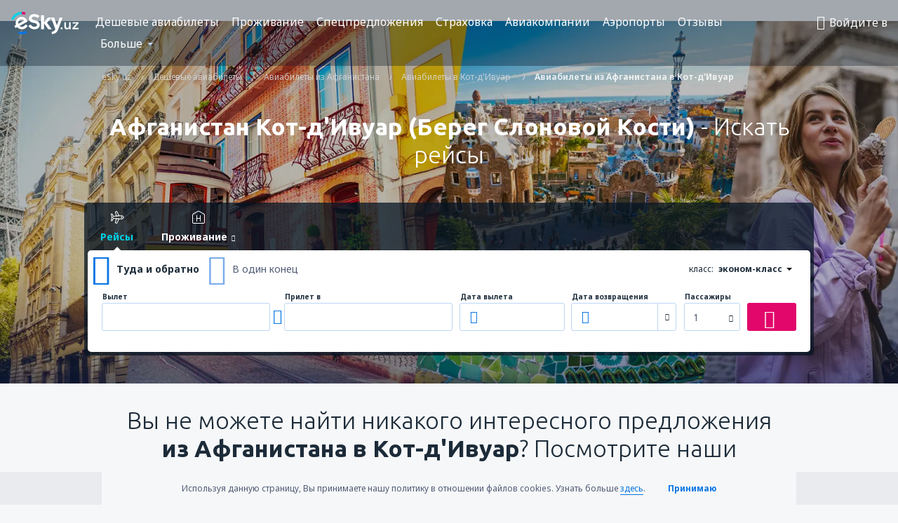

--- FILE ---
content_type: text/html; charset=UTF-8
request_url: https://www.esky.uz/deshevye-aviabilety/co/af/co/ci/afganistan-kot-divuar-bereg-slonovoy-kosti
body_size: 30169
content:

<!DOCTYPE html>
<!--[if IE]><![endif]-->
<!--[if IE 9 ]><html lang="ru" class="ie9"><![endif]-->
<!--[if (gt IE 9)|!(IE)]><!-->
	<html
	lang="ru"> <!--<![endif]-->
	<head>
				<link href="https://fonts.googleapis.com/css?family=Ubuntu:300,700|Noto+Sans:400,700|Source+Code+Pro:400,700&amp;subset=latin,cyrillic-ext,latin-ext&amp;display=swap" rel="preload" as="style">

					<meta charset="utf-8">

			<meta http-equiv="X-UA-Compatible" content="IE=Edge,chrome=1"/>
			<meta name="viewport" content="width=device-width, initial-scale=1.0, maximum-scale=1, user-scalable=no"/>
							    <title>Дешевые Авиабилеты Афганистан Кот-д&#039;Ивуар (Берег Слоновой Кости) (AF-CI) - Авиабилеты из Афганистана в Кот-д&#039;Ивуар - eSky.uz</title>
<meta name="description" content="Афганистан Кот-д'Ивуар (Берег Слоновой Кости) (AF CI) - Учитывая перелет из Афганистана в Кот-д'Ивуар? Проверьте стыковки всех авиакомпаний и бронируйте дешевые авиабилеты из Афганистана в Кот-д'Ивуар!">
<meta name="keywords" content="авиабилеты Афганистан Кот-д'Ивуар (Берег Слоновой Кости), дешевые билеты Афганистан Кот-д'Ивуар (Берег Слоновой Кости), Афганистан Кот-д'Ивуар (Берег Слоновой Кости), авиабилеты из Афганистана в Кот-д'Ивуар, дешевые авиабилеты из Афганистана в Кот-д'Ивуар, AF CI">

    <meta name="robots" content="all" />

    <link rel="canonical" href="https://www.esky.uz/deshevye-aviabilety/co/af/co/ci/afganistan-kot-divuar-bereg-slonovoy-kosti" />
<meta property="og:locale" content="ru_RU" />
<meta property="og:site_name" content="eSky.uz - Авиабилеты, отели, путешествие - Бронируйте дешевый рейс" />

    <meta property="og:title" content="Дешевые Авиабилеты Афганистан Кот-д'Ивуар (Берег Слоновой Кости) (AF-CI) - Авиабилеты из Афганистана в Кот-д'Ивуар - eSky.uz" />

<meta property="og:type" content="website" />
    <meta property="og:image" content="https://static1.eskypartners.com/logos/partners/ru_RU/logo_square.jpg" />
    <meta property="og:url" content="https://www.esky.uz/deshevye-aviabilety/co/af/co/ci/afganistan-kot-divuar-bereg-slonovoy-kosti" />

    <meta property="og:description" content="Афганистан Кот-д'Ивуар (Берег Слоновой Кости) (AF CI) - Учитывая перелет из Афганистана в Кот-д'Ивуар? Проверьте стыковки всех авиакомпаний и бронируйте дешевые авиабилеты из Афганистана в Кот-д'Ивуар!" />



						 <link rel="alternate" hreflang="bg" href="https://www.esky.bg/samoletni-bileti/co/af/co/ci/afganistan-kot-divoar-bryag-na-slonovata-kost" />
								 <link rel="alternate" hreflang="bg-BG" href="https://www.esky.bg/samoletni-bileti/co/af/co/ci/afganistan-kot-divoar-bryag-na-slonovata-kost" />
								 <link rel="alternate" hreflang="bs" href="https://www.esky.ba/avio-karte/co/af/co/ci/afganistan-obala-slonovace" />
								 <link rel="alternate" hreflang="bs-BA" href="https://www.esky.ba/avio-karte/co/af/co/ci/afganistan-obala-slonovace" />
								 <link rel="alternate" hreflang="cs" href="https://www.esky.cz/letenky/co/af/co/ci/afganistan-pobrezi-slonoviny" />
								 <link rel="alternate" hreflang="cs-CZ" href="https://www.esky.cz/letenky/co/af/co/ci/afganistan-pobrezi-slonoviny" />
								 <link rel="alternate" hreflang="da" href="https://www.eskytravel.dk/billige-flybilletter/co/af/co/ci/afghanistan-elfenbenskysten" />
								 <link rel="alternate" hreflang="da-DK" href="https://www.eskytravel.dk/billige-flybilletter/co/af/co/ci/afghanistan-elfenbenskysten" />
								 <link rel="alternate" hreflang="de" href="https://www.eskytravel.de/fluge/co/af/co/ci/afghanistan-elfenbeinkuste" />
								 <link rel="alternate" hreflang="de-AT" href="https://www.esky.at/fluge/co/af/co/ci/afghanistan-elfenbeinkuste" />
								 <link rel="alternate" hreflang="de-CH" href="https://www.eskytravel.ch/fluge/co/af/co/ci/afghanistan-elfenbeinkuste" />
								 <link rel="alternate" hreflang="de-DE" href="https://www.eskytravel.de/fluge/co/af/co/ci/afghanistan-elfenbeinkuste" />
								 <link rel="alternate" hreflang="el" href="https://www.esky.gr/aeroporika-eisitiria/co/af/co/ci/afganistan-akth-elefantostoy" />
								 <link rel="alternate" hreflang="el-GR" href="https://www.esky.gr/aeroporika-eisitiria/co/af/co/ci/afganistan-akth-elefantostoy" />
								 <link rel="alternate" hreflang="en" href="https://www.esky.com/flights/co/af/co/ci/afghanistan-ivory-coast" />
								 <link rel="alternate" hreflang="en-142" href="https://www.esky.eu/flights/co/af/co/ci/afghanistan-ivory-coast" />
								 <link rel="alternate" hreflang="en-150" href="https://www.esky.eu/flights/co/af/co/ci/afghanistan-ivory-coast" />
								 <link rel="alternate" hreflang="en-EG" href="https://www.esky.com.eg/flights/co/af/co/ci/afghanistan-ivory-coast" />
								 <link rel="alternate" hreflang="en-GB" href="https://www.esky.co.uk/flights/co/af/co/ci/afghanistan-ivory-coast" />
								 <link rel="alternate" hreflang="en-HK" href="https://www.esky.com.hk/flights/co/af/co/ci/afghanistan-ivory-coast" />
								 <link rel="alternate" hreflang="en-IE" href="https://www.esky.ie/flights/co/af/co/ci/afghanistan-ivory-coast" />
								 <link rel="alternate" hreflang="en-KE" href="https://www.esky.co.ke/flights/co/af/co/ci/afghanistan-ivory-coast" />
								 <link rel="alternate" hreflang="en-MY" href="https://www.esky.com.my/flights/co/af/co/ci/afghanistan-ivory-coast" />
								 <link rel="alternate" hreflang="en-NG" href="https://www.esky.com.ng/flights/co/af/co/ci/afghanistan-ivory-coast" />
								 <link rel="alternate" hreflang="en-NZ" href="https://www.eskytravel.co.nz/cheap-flights/co/af/co/ci/afghanistan-ivory-coast" />
								 <link rel="alternate" hreflang="en-SG" href="https://www.esky.com.sg/flights/co/af/co/ci/afghanistan-ivory-coast" />
								 <link rel="alternate" hreflang="en-US" href="https://www.esky.com/flights/co/af/co/ci/afghanistan-ivory-coast" />
								 <link rel="alternate" hreflang="en-ZA" href="https://www.eskytravel.co.za/cheap-flights/co/af/co/ci/afghanistan-ivory-coast" />
								 <link rel="alternate" hreflang="es" href="https://www.edestinos.com/vuelos-baratos/co/af/co/ci/afganistan-costa-de-marfil" />
								 <link rel="alternate" hreflang="es-BO" href="https://www.edestinos.com.bo/vuelos-baratos/co/af/co/ci/afganistan-costa-de-marfil" />
								 <link rel="alternate" hreflang="es-CL" href="https://www.edestinos.cl/vuelos-baratos/co/af/co/ci/afganistan-costa-de-marfil" />
								 <link rel="alternate" hreflang="es-CO" href="https://www.edestinos.com.co/vuelos-baratos/co/af/co/ci/afganistan-costa-de-marfil" />
								 <link rel="alternate" hreflang="es-CR" href="https://www.edestinos.cr/vuelos-baratos/co/af/co/ci/afganistan-costa-de-marfil" />
								 <link rel="alternate" hreflang="es-DO" href="https://www.edestinos.com.do/vuelos-baratos/co/af/co/ci/afganistan-costa-de-marfil" />
								 <link rel="alternate" hreflang="es-ES" href="https://www.esky.es/vuelos-baratos/co/af/co/ci/afganistan-costa-de-marfil" />
								 <link rel="alternate" hreflang="es-GT" href="https://www.edestinos.com.gt/vuelos-baratos/co/af/co/ci/afganistan-costa-de-marfil" />
								 <link rel="alternate" hreflang="es-HN" href="https://www.edestinos.com.hn/vuelos-baratos/co/af/co/ci/afganistan-costa-de-marfil" />
								 <link rel="alternate" hreflang="es-MX" href="https://www.edestinos.com.mx/vuelos-baratos/co/af/co/ci/afganistan-costa-de-marfil" />
								 <link rel="alternate" hreflang="es-NI" href="https://www.edestinos.com.ni/vuelos-baratos/co/af/co/ci/afganistan-costa-de-marfil" />
								 <link rel="alternate" hreflang="es-PA" href="https://www.edestinos.com.pa/vuelos-baratos/co/af/co/ci/afganistan-costa-de-marfil" />
								 <link rel="alternate" hreflang="es-PE" href="https://www.edestinos.com.pe/vuelos-baratos/co/af/co/ci/afganistan-costa-de-marfil" />
								 <link rel="alternate" hreflang="es-PR" href="https://www.edestinos.com.pr/vuelos-baratos/co/af/co/ci/afganistan-costa-de-marfil" />
								 <link rel="alternate" hreflang="es-PY" href="https://www.edestinos.com.py/vuelos-baratos/co/af/co/ci/afganistan-costa-de-marfil" />
								 <link rel="alternate" hreflang="es-SV" href="https://www.edestinos.com.sv/vuelos-baratos/co/af/co/ci/afganistan-costa-de-marfil" />
								 <link rel="alternate" hreflang="fi" href="https://www.esky.fi/halvat-lennot/co/af/co/ci/afganistan-norsunluurannikko" />
								 <link rel="alternate" hreflang="fi-FI" href="https://www.esky.fi/halvat-lennot/co/af/co/ci/afganistan-norsunluurannikko" />
								 <link rel="alternate" hreflang="fr" href="https://www.esky.fr/vols/co/af/co/ci/afghanistan-cote-divoire" />
								 <link rel="alternate" hreflang="fr-FR" href="https://www.esky.fr/vols/co/af/co/ci/afghanistan-cote-divoire" />
								 <link rel="alternate" hreflang="fr-MA" href="https://www.esky.co.ma/vols/co/af/co/ci/afghanistan-cote-divoire" />
								 <link rel="alternate" hreflang="hr" href="https://www.esky.hr/avio-karte/co/af/co/ci/afganistan-obala-bjelokosti" />
								 <link rel="alternate" hreflang="hr-HR" href="https://www.esky.hr/avio-karte/co/af/co/ci/afganistan-obala-bjelokosti" />
								 <link rel="alternate" hreflang="hu" href="https://www.esky.hu/repulojegy/co/af/co/ci/afganisztan-elefantcsontpart" />
								 <link rel="alternate" hreflang="hu-HU" href="https://www.esky.hu/repulojegy/co/af/co/ci/afganisztan-elefantcsontpart" />
								 <link rel="alternate" hreflang="it" href="https://www.eskytravel.it/voli/co/af/co/ci/afghanistan-costa-davorio" />
								 <link rel="alternate" hreflang="it-IT" href="https://www.eskytravel.it/voli/co/af/co/ci/afghanistan-costa-davorio" />
								 <link rel="alternate" hreflang="nb" href="https://www.eskytravel.no/flybilletter/co/af/co/ci/afghanistan-elfenbenskysten" />
								 <link rel="alternate" hreflang="nb-NO" href="https://www.eskytravel.no/flybilletter/co/af/co/ci/afghanistan-elfenbenskysten" />
								 <link rel="alternate" hreflang="nl" href="https://www.esky.nl/vliegtickets/co/af/co/ci/afghanistan-ivoorkust" />
								 <link rel="alternate" hreflang="nl-BE" href="https://www.eskytravel.be/vliegtickets/co/af/co/ci/afghanistan-ivoorkust" />
								 <link rel="alternate" hreflang="nl-NL" href="https://www.esky.nl/vliegtickets/co/af/co/ci/afghanistan-ivoorkust" />
								 <link rel="alternate" hreflang="pl" href="https://www.esky.pl/tanie-loty/co/af/co/ci/afganistan-wybrzeze-kosci-sloniowej" />
								 <link rel="alternate" hreflang="pl-PL" href="https://www.esky.pl/tanie-loty/co/af/co/ci/afganistan-wybrzeze-kosci-sloniowej" />
								 <link rel="alternate" hreflang="pt" href="https://www.esky.pt/voos-baratos/co/af/co/ci/afeganistao-costa-do-marfim" />
								 <link rel="alternate" hreflang="pt-PT" href="https://www.esky.pt/voos-baratos/co/af/co/ci/afeganistao-costa-do-marfim" />
								 <link rel="alternate" hreflang="ro" href="https://www.esky.ro/bilete-de-avion/co/af/co/ci/afganistan-coasta-de-fildes" />
								 <link rel="alternate" hreflang="ro-MD" href="https://www.esky.md/bilete-de-avion/co/af/co/ci/afganistan-coasta-de-fildes" />
								 <link rel="alternate" hreflang="ro-RO" href="https://www.esky.ro/bilete-de-avion/co/af/co/ci/afganistan-coasta-de-fildes" />
								 <link rel="alternate" hreflang="sk" href="https://www.esky.sk/letenky/co/af/co/ci/afganistan-pobrezie-slonoviny" />
								 <link rel="alternate" hreflang="sk-SK" href="https://www.esky.sk/letenky/co/af/co/ci/afganistan-pobrezie-slonoviny" />
								 <link rel="alternate" hreflang="sr" href="https://www.esky.rs/avio-karte/co/af/co/ci/afganistan-obala-slonovace" />
								 <link rel="alternate" hreflang="sr-RS" href="https://www.esky.rs/avio-karte/co/af/co/ci/afganistan-obala-slonovace" />
								 <link rel="alternate" hreflang="sv" href="https://www.esky.se/billiga-flyg/co/af/co/ci/afghanistan-elfenbenskusten" />
								 <link rel="alternate" hreflang="sv-SE" href="https://www.esky.se/billiga-flyg/co/af/co/ci/afghanistan-elfenbenskusten" />
								 <link rel="alternate" hreflang="tr" href="https://www.esky.com.tr/ucak-bileti/co/af/co/ci/afganistan-fildisi-sahili" />
								 <link rel="alternate" hreflang="tr-TR" href="https://www.esky.com.tr/ucak-bileti/co/af/co/ci/afganistan-fildisi-sahili" />
								 <link rel="alternate" hreflang="x-default" href="https://www.esky.com/flights/co/af/co/ci/afghanistan-ivory-coast" />
			


			
			<script>
LUX=(function(){var a=("undefined"!==typeof(LUX)&&"undefined"!==typeof(LUX.gaMarks)?LUX.gaMarks:[]);var d=("undefined"!==typeof(LUX)&&"undefined"!==typeof(LUX.gaMeasures)?LUX.gaMeasures:[]);var j="LUX_start";var k=window.performance;var l=("undefined"!==typeof(LUX)&&LUX.ns?LUX.ns:(Date.now?Date.now():+(new Date())));if(k&&k.timing&&k.timing.navigationStart){l=k.timing.navigationStart}function f(){if(k&&k.now){return k.now()}var o=Date.now?Date.now():+(new Date());return o-l}function b(n){if(k){if(k.mark){return k.mark(n)}else{if(k.webkitMark){return k.webkitMark(n)}}}a.push({name:n,entryType:"mark",startTime:f(),duration:0});return}function m(p,t,n){if("undefined"===typeof(t)&&h(j)){t=j}if(k){if(k.measure){if(t){if(n){return k.measure(p,t,n)}else{return k.measure(p,t)}}else{return k.measure(p)}}else{if(k.webkitMeasure){return k.webkitMeasure(p,t,n)}}}var r=0,o=f();if(t){var s=h(t);if(s){r=s.startTime}else{if(k&&k.timing&&k.timing[t]){r=k.timing[t]-k.timing.navigationStart}else{return}}}if(n){var q=h(n);if(q){o=q.startTime}else{if(k&&k.timing&&k.timing[n]){o=k.timing[n]-k.timing.navigationStart}else{return}}}d.push({name:p,entryType:"measure",startTime:r,duration:(o-r)});return}function h(n){return c(n,g())}function c(p,o){for(i=o.length-1;i>=0;i--){var n=o[i];if(p===n.name){return n}}return undefined}function g(){if(k){if(k.getEntriesByType){return k.getEntriesByType("mark")}else{if(k.webkitGetEntriesByType){return k.webkitGetEntriesByType("mark")}}}return a}return{mark:b,measure:m,gaMarks:a,gaMeasures:d}})();LUX.ns=(Date.now?Date.now():+(new Date()));LUX.ac=[];LUX.cmd=function(a){LUX.ac.push(a)};LUX.init=function(){LUX.cmd(["init"])};LUX.send=function(){LUX.cmd(["send"])};LUX.addData=function(a,b){LUX.cmd(["addData",a,b])};LUX_ae=[];window.addEventListener("error",function(a){LUX_ae.push(a)});LUX_al=[];if("function"===typeof(PerformanceObserver)&&"function"===typeof(PerformanceLongTaskTiming)){var LongTaskObserver=new PerformanceObserver(function(c){var b=c.getEntries();for(var a=0;a<b.length;a++){var d=b[a];LUX_al.push(d)}});try{LongTaskObserver.observe({type:["longtask"]})}catch(e){}};
LUX.label="dbr_landing_pages_directional_flight_homepage";
LUX.samplerate = (function (p, s) { try { return Math.max.apply(null, String(s).split(';').map(function (v, i) { return i === 0 ? ['*', v] : v.split(':'); }).map(function (a) { return [new RegExp('^' + a[0].replace(/\*/g, '.*').replace(/\+/g, '\\$&'), 'i'), parseInt(a[1], 10) ]; }).filter(function (a) { return a[0].test(p); }).map(function (a) { return a[1]; })) || void 0 } catch(e) { return; }; })(location.pathname, "20");
</script>
<script src="https://cdn.speedcurve.com/js/lux.js?id=4134562730" defer crossorigin="anonymous"></script>
			<script>
(function (w, d, s, l, i, g) {
	w[l] = w[l] || [];
	w[l].push({ 'gtm.start': new Date().getTime(), event: 'gtm.js' });
	var f = d.getElementsByTagName(s)[0],
		j = d.createElement(s),
		dl = l != 'dataLayer' ? '&l=' + l : '';
	j.async = true;
	(j.id = g), (j.src = 'https://www.googletagmanager.com/gtm.js?id=' + i + dl);
	f.parentNode.insertBefore(j, f);
})(window, document, 'script', 'dataLayer', 'GTM-NH83QL6', 'esky.gtm.global');
</script>
<script>
(function (w, d, s, p) {
	w._edls = w._edls || [];
	w._edls.push(['set', 'esky.page.label', 'flights.directional']);
	var f = d.getElementsByTagName(s)[0],
		j = d.createElement(s);
	j.async = true;
	j.id = 'esky-dls';
	j.dataset.prefix = p;
	j.dataset.schema = 'messages';
	j.src = p + '/dls.js';
	f.parentNode.insertBefore(j, f);
})(window, document, 'script', 'https://www.esky.com/data-layer');
</script>

			
	<script>
		dataLayer = [];

					dataLayer.push({"Page":{"Category":"Flights","Type":"Content"}});
		
		function setFirstTimeVisit(cookieName) {
			function formatDate(param) {
				return ('0' + param).slice(-2);
			}

			function getPresentDate() {
				var today = new Date();
				var date = today.getFullYear() +
					formatDate(today.getMonth() + 1) +
					formatDate(today.getDate()) +
					formatDate(today.getHours()) +
					formatDate(today.getMinutes());

				return date;
			}

			function setCookie() {
				document.cookie = cookieName + '=' + getPresentDate() + ';path=/;expires=' + new Date(+new Date() + 24 * 60 * 60 * 1000 * 365);
			}

			function getCookieValues() {
				return document.cookie.match(RegExp('(?:^|;\\s*)' + cookieName + '=([^;]*)'));
			}

			function isCookieSet() {
				var match = getCookieValues();
				return (match != null && match.length > 0);
			}

			if (!isCookieSet()) {
				setCookie();
			}

			dataLayer.push({
				'UserFirstVisitDate': getCookieValues()[1]
			})
		}

		setFirstTimeVisit('firstTimeVisit');
	</script>




			<script>
	var _eac = _eac || {};

	_eac.start = new Date();
	_eac.url = '/patalyst/v1.1';
	_eac.disabledActions = '[]';
	_eac.enabled = true;
	_eac.dimensions = [];
						_eac.dimensions.push([ 'TestAB', 'site not tested', 'String' ]);
								_eac.dimensions.push([ 'Partner', 'ESKYUZ', 'String' ]);
			
	function extendObj (objA, objB) {
		for (var i in objB) {
			if (objB.hasOwnProperty(i)) {
				objA[i] = objB[i];
			}
		}
	}

	var ibeConfig = {};
	var dbrRoutes = {};
	var i18n = {};
	//JS logger
	var logger = {
		adapters: [
						{
				name: 'http',
				level: ['ERROR']
			}
		],
		url: '/_fe/log'
	};

		var routesAsync = "/res/gh-b112/common/js-routing/prod_ru_ru.js";
	
	function i18nExtend(_i18n) {
		extendObj(i18n, _i18n)
	}
</script>

<link rel="shortcut icon" href="https://static1.eskypartners.com/favicons/esky.ico"/>
	<meta name="theme-color" content="#031639">
<link href="https://www.esky.uz/res/gh-b112/eui/css/default/templates/default.css" type="text/css" rel="stylesheet" />
	<link href="https://www.esky.uz/res/gh-b112/eui/css/default/pages/landing-pages/directionals.css" type="text/css" rel="stylesheet" />

<!--[if IE 9]>
<script src="/res/gh-b112/eui/js/vendor/es6-shim.min.js"></script>
<![endif]-->
<!--[if lt IE 9]>
<script src="/res/gh-b112/eui/js/vendor/html5shiv.min.js"></script>
<script src="/res/gh-b112/eui/js/vendor/es5-shim.min.js"></script>
<![endif]-->
<!--[if lt IE 8]>
<script src="/res/gh-b112/eui/js/vendor/json3.min.js"></script>
<![endif]-->

<script>
	if (!Object.assign || !window.Promise) {
		var shim = document.createElement('script');
		shim.setAttribute('src', '/res/gh-b112/eui/js/vendor/es6-shim.min.js');
		document.getElementsByTagName('head')[0].appendChild(shim);
	}
</script>

		
	    					
		
		
		<link href="https://fonts.googleapis.com/css?family=Ubuntu:300,700|Noto+Sans:400,700|Source+Code+Pro:400,700&amp;subset=latin,cyrillic-ext,latin-ext&amp;display=swap" rel="stylesheet" type="text/css">
																				<link href="https://www.esky.uz/res/gh-b112/eui/js/0.js" as="script" rel="preload">
											<link href="https://www.esky.uz/res/gh-b112/eui/js/2.js" as="script" rel="preload">
											<link href="https://www.esky.uz/res/gh-b112/eui/js/1.js" as="script" rel="preload">
											<link href="https://www.esky.uz/res/gh-b112/eui/js/3.js" as="script" rel="preload">
											<link href="https://www.esky.uz/res/gh-b112/eui/js/4.js" as="script" rel="preload">
											<link href="https://www.esky.uz/res/gh-b112/eui/js/5.js" as="script" rel="preload">
											<link href="https://www.esky.uz/res/gh-b112/eui/js/6.js" as="script" rel="preload">
											<link href="https://www.esky.uz/res/gh-b112/eui/js/7.js" as="script" rel="preload">
											<link href="https://www.esky.uz/res/gh-b112/eui/js/common.js" as="script" rel="preload">
											<link href="https://www.esky.uz/res/gh-b112/eui/js/router.js" as="script" rel="preload">
											<link href="https://www.esky.uz/res/gh-b112/eui/js/18.js" as="script" rel="preload">
											<link href="https://www.esky.uz/res/gh-b112/eui/js/partners-locale/ru_ru.js" as="script" rel="preload">
											<link href="https://www.esky.uz/res/gh-b112/eui/js/12.js" as="script" rel="preload">
											<link href="https://www.esky.uz/res/gh-b112/eui/js/8.js" as="script" rel="preload">
											<link href="https://www.esky.uz/res/gh-b112/eui/js/9.js" as="script" rel="preload">
											<link href="https://www.esky.uz/res/gh-b112/eui/js/10.js" as="script" rel="preload">
											<link href="https://www.esky.uz/res/gh-b112/eui/js/11.js" as="script" rel="preload">
											<link href="https://www.esky.uz/res/gh-b112/eui/js/15.js" as="script" rel="preload">
											<link href="https://www.esky.uz/res/gh-b112/eui/js/16.js" as="script" rel="preload">
											<link href="https://www.esky.uz/res/gh-b112/eui/js/landing-pages/directionals.js" as="script" rel="preload">
														
								<script src="https://www.esky.uz/res/gh-b112/eui/js/affiliates/cj.js" defer></script>
				</head>

	<body
		id="default_container"
		data-go-test-id=""
		data-go-test-version=""
		data-route="dbr_landing_pages_directional_flight_homepage_www.esky.uz"
		 data-action="directional" class="action-directional directional" 		 	>
										<!-- Google Tag Manager -->
	<noscript>
		<iframe src="//www.googletagmanager.com/ns.html?id=GTM-MVCWP4Z" height="0" width="0" style="display:none;visibility:hidden"></iframe>
	</noscript>

	<script>
		(function(w,d,s,l,i){w[l]=w[l]||[];w[l].push({'gtm.start':
				new Date().getTime(),event:'gtm.js'});var f=d.getElementsByTagName(s)[0],
				j=d.createElement(s),dl=l!='dataLayer'?'&l='+l:'';j.async=true;j.src=
				'//www.googletagmanager.com/gtm.js?id='+i+dl;f.parentNode.insertBefore(j,f);
		})(window,document,'script','dataLayer','GTM-MVCWP4Z');
	</script>

	<script type="text/javascript">
		window[window.addEventListener ? 'addEventListener' : 'attachEvent']('load', function () {
			dataLayer.push({
				'event': 'LoadingDone'
			});
		}, false);
	</script>
					
						
		
							
		
							
							
								
															
										
		
				
					
	<noscript class="no-js">
						
		
		
		
		
		
			<div class="msg-box  info">
		<i class="ico-msg icon-alert"></i>
		<div class="content">
							<h5 class="header">Вы не можете увидеть часть контента</h5>
										<p class="description">JavaScript (используется для интерактивного контента и пр.) был отключен в Вашем браузере. Если Вы его не включите, сайт не сможет правильно работать.</p>
						
							<div class="description">			<div class="btn-list">
				<strong>Как включить JavaScript:</strong>
				<ul>
											<li>
							<a href="https://support.google.com/chrome/answer/114662?hl=en" class="btn small function" rel="nofollow" target="_blank">Chrome</a>
						</li>
											<li>
							<a href="https://support.mozilla.org/en-US/kb/javascript-settings-for-interactive-web-pages" class="btn small function" rel="nofollow" target="_blank">Firefox</a>
						</li>
											<li>
							<a href="https://support.microsoft.com/en-gb/gp/howtoscript" class="btn small function" rel="nofollow" target="_blank">Internet Explorer</a>
						</li>
											<li>
							<a href="https://support.apple.com/en-us/HT201265" class="btn small function" rel="nofollow" target="_blank">Safari</a>
						</li>
											<li>
							<a href="http://www.opera.com/docs/browserjs/" class="btn small function" rel="nofollow" target="_blank">Opera</a>
						</li>
									</ul>
			</div>
		</div>
			
			
			
			
			
					</div>
	</div>

	
	</noscript>

		
									
				
		<header id="header-top" class="transparent">
			<div class="header-wrapper">
				<div class="logo-section">
											<a class="logo" href="https://www.esky.uz/" target="_top" >
							<span class="back-to-mainpage"><< домашняя страница</span>
														<img class="logo-img" src="https://static1.eskypartners.com/logos/eskyuzdbr30-white.svg"  alt="Дешевые Авиабилеты Афганистан Кот-д&#039;Ивуар (Берег Слоновой Кости) (AF-CI) - Авиабилеты из Афганистана в Кот-д&#039;Ивуар - eSky.uz - Авиабилеты, Гостиницы, Отели, Страховка, Аренда авто, Спецпредложения"
					 data-static-img-url="https://static1.eskypartners.com/logos/eskyuzdbr30-white.png"/>
					
						</a>
									</div>
									
		
		<nav class="main-nav">
			<ul class="site-menu menu mobile-menu">
																													<li class="tree-item main-tabs">

																									<a href="/deshevye-aviabilety" title="Дешевые рейсы" class="menu-link link-1 tx-link">Дешевые авиабилеты</a>
															</li>
																				<li class="tree-item main-tabs">

																									<a href="/prozhivaniye/" title="Проживание" class="menu-link link-2 tx-link">Проживание</a>
															</li>
																				<li class="tree-item main-tabs">

																									<a href="/predlozheniya" title="Предложения" class="menu-link link-3 tx-link">Спецпредложения</a>
															</li>
																				<li class="tree-item main-tabs">

																									<a href="/strahovanie" title="Страховка" class="menu-link link-4 tx-link">Страховка</a>
															</li>
																				<li class="tree-item main-tabs">

																									<a href="/aviakompanii" title="Авиакомпании" class="menu-link link-5 tx-link">Авиакомпании</a>
															</li>
																				<li class="tree-item main-tabs">

																									<a href="/aeroporty" title="Аэропорты" class="menu-link link-6 tx-link">Аэропорты</a>
															</li>
																				<li class="tree-item main-tabs">

																									<a href="/otzyvy" title="Отзывы" class="menu-link link-7 tx-link">Отзывы</a>
															</li>
																																																							<li class="tree-item menu-more">

																									<a href="/sovety-dlya-puteshestvennikov" title="Справочник путешественника" class="menu-link link-1 tx-link">Справочник путешественника</a>
															</li>
																				<li class="tree-item menu-more">

																									<a href="/radar" title="Радар полета самолетов" class="menu-link link-2 tx-link">Радар полета самолетов</a>
															</li>
															
									<li class="main-tabs more-tab tree-item main-menu-dropdown hide-medium">
						<a href="javascript:void(null)" class="menu-link more"
						   data-content-id="main-menu-more-box">Больше</a>
						<ul id="main-menu-more-box" class="dropdown-content"
						    data-dropdown-content-id="main-menu-more-box">
																																																	<li>
											<a href="/sovety-dlya-puteshestvennikov" title="Справочник путешественника">Справочник путешественника</a>
										</li>
																			<li>
											<a href="/radar" title="Радар полета самолетов">Радар полета самолетов</a>
										</li>
																														</ul>
					</li>
							</ul>
		</nav>
	
				
				<div class="header-side-options">
					
											<div class="user-zone-header">
														
	

<div class="hidden">
	<div id="uz-login-box" class="uz-login-box">
		<img class="illustration" src="https://www.esky.uz/_fe/img/illustration-default-user_zone.svg?s=80x80">

		<h4 class="title">Добро пожаловать в Ваш профиль!</h4>

		<p class="description">Log in to book your next trip faster and have all your travel details in one place.</p>

		<ul class="uz-menu-wrapper">
							<li class="menu-item user-zone-google">
					<img class="menu-item-img" src="https://www.esky.uz/_fe/img/icon_google_multicolor.svg?s=20x20">
					<span class="menu-item-text">Продолжить с помощью Google</span>
				</li>
				<li class="menu-item user-zone-facebook">
					<img class="menu-item-img" src="https://www.esky.uz/_fe/img/icon_facebook_multicolor.svg?s=20x20">
					<span class="menu-item-text">Продолжить с помощью Facebook</span>
				</li>
						<li class="menu-item user-zone-email">
				<img class="menu-item-img" src="https://www.esky.uz/_fe/img/icon_mail.svg?s=20x20">
				<span class="menu-item-text">Войти в профиль с помощью адреса e-mail</span>
			</li>
		</ul>
	</div>
</div>
	
	
				
										</div>
					
												<div id="hamburger-wrapper" class="hamburger-wrapper">
		<div class="hamburger-inner-wrapper">
			<div class="hamburger">
				<span class="line line1"></span>
				<span class="line line2"></span>
				<span class="line line3"></span>
			</div>
			<span class="hamburger-title">Меню<i class="icon icon-eui_arrow_down hide-small"></i></span>
			<span class="hamburger-close"><i class="icon icon-eui_close"></i></span>
		</div>
	</div>
									</div>

							</div>
		</header>
	
<script type="text/javascript">
	i18nExtend({
    "message-dialog": {
        "Your_account_has_been_connected_with_facebook": "\u0412\u0430\u0448 \u043f\u0440\u043e\u0444\u0438\u043b\u044c \u0431\u044b\u043b \u043f\u0440\u0438\u0432\u044f\u0437\u0430\u043d \u043a Facebook.",
        "You_can_now_sign_in_via_facebook_or_normal_account": "\u0422\u0435\u043f\u0435\u0440\u044c \u0412\u044b \u043c\u043e\u0436\u0435\u0442\u0435 \u0432\u0445\u043e\u0434\u0438\u0442\u044c \u0432 \u0441\u0438\u0441\u0442\u0435\u043c\u0443 \u0441 \u043f\u043e\u043c\u043e\u0449\u044c\u044e \u043f\u0440\u043e\u0444\u0438\u043b\u044f Facebook {$1}, \u0430 \u0442\u0430\u043a\u0436\u0435 \u0430\u0434\u0440\u0435\u0441\u0430 \u044d\u043b\u0435\u043a\u0442\u0440\u043e\u043d\u043d\u043e\u0439 \u043f\u043e\u0447\u0442\u044b \u0438 \u043f\u0430\u0440\u043e\u043b\u044f.",
        "Your_account_has_been_disconnected_from_facebook": "\u0412\u0430\u0448 \u043f\u0440\u043e\u0444\u0438\u043b\u044c \u0431\u043e\u043b\u044c\u0448\u0435 \u043d\u0435 \u043f\u0440\u0438\u0432\u044f\u0437\u0430\u043d \u043a Facebook",
        "You_can_now_sign_in_only_with_email_and_password": "\u0422\u0435\u043f\u0435\u0440\u044c \u0412\u044b \u043c\u043e\u0436\u0435\u0442\u0435 \u0432\u0445\u043e\u0434\u0438\u0442\u044c \u0432 \u0441\u0432\u043e\u0439 \u0430\u043a\u043a\u0430\u0443\u043d\u0442 \u0442\u043e\u043b\u044c\u043a\u043e \u043f\u0440\u0438 \u043f\u043e\u043c\u043e\u0449\u0438 <br \/> \u0430\u0434\u0440\u0435\u0441\u0430 \u044d\u043b\u0435\u043a\u0442\u0440\u043e\u043d\u043d\u043e\u0439 \u043f\u043e\u0447\u0442\u044b \u0438 \u043f\u0430\u0440\u043e\u043b\u044f.",
        "Account_with_email_from_current_facebook_profile_already_exists": "\u041f\u0440\u043e\u0444\u0438\u043b\u044c, \u0437\u0430\u0440\u0435\u0433\u0438\u0441\u0442\u0440\u0438\u0440\u043e\u0432\u0430\u043d\u043d\u044b\u0439 \u0432 \u043d\u0430\u0441\u0442\u043e\u044f\u0449\u0435\u0435 \u0432\u0440\u0435\u043c\u044f \u0432 Facebook, \u043f\u0440\u0438\u0432\u044f\u0437\u0430\u043d \u043a \u0441\u0443\u0449\u0435\u0441\u0442\u0432\u0443\u044e\u0449\u0435\u043c\u0443 \u0430\u043a\u043a\u0430\u0443\u043d\u0442\u0443.",
        "Sign_in_to_other_facebook_profile_to_connect_it_with_this_account": "\u0412\u043e\u0439\u0434\u0438\u0442\u0435 \u0432 \u0434\u0440\u0443\u0433\u043e\u0439 \u043f\u0440\u043e\u0444\u0438\u043b\u044c \u043d\u0430 Facebook \u0434\u043b\u044f \u0443\u0432\u044f\u0437\u043a\u0438 \u0435\u0433\u043e \u0441 \u0434\u0430\u043d\u043d\u044b\u043c \u0430\u043a\u043a\u0430\u0443\u043d\u0442\u043e\u043c.",
        "You_have_already_account_connected_to_other_facebook_profile": "\u0423 \u0432\u0430\u0441 \u0443\u0436\u0435 \u0435\u0441\u0442\u044c \u0430\u043a\u043a\u0430\u0443\u043d\u0442, \u043f\u0440\u0438\u0432\u044f\u0437\u0430\u043d\u043d\u044b\u0439 \u043a \u0434\u0440\u0443\u0433\u043e\u043c\u0443 \u043f\u0440\u043e\u0444\u0438\u043b\u044e Facebook",
        "Sign_in_to_other_facebook_profile_or_via_email": "\u0412\u043e\u0439\u0434\u0438\u0442\u0435 \u0432 \u0441\u0438\u0441\u0442\u0435\u043c\u0443 \u0441 \u0438\u0441\u043f\u043e\u043b\u044c\u0437\u043e\u0432\u0430\u043d\u0438\u0435\u043c \u0434\u0440\u0443\u0433\u043e\u0433\u043e \u043f\u0440\u043e\u0444\u0438\u043b\u044f Facebook \u0438\u043b\u0438  \u0441 \u043f\u043e\u043c\u043e\u0449\u044c\u044e \u044d\u043b\u0435\u043a\u0442\u0440\u043e\u043d\u043d\u043e\u0433\u043e \u0430\u0434\u0440\u0435\u0441\u0430 \u0438 \u043f\u0430\u0440\u043e\u043b\u044f.",
        "Changes_have_been_saved": "\u0414\u0430\u043d\u043d\u044b\u0435 \u0431\u044b\u043b\u0438 \u0441\u043e\u0445\u0440\u0430\u043d\u0435\u043d\u044b",
        "We_have_sent_you_reset_password_link": "\u041c\u044b \u043e\u0442\u043f\u0440\u0430\u0432\u0438\u043c \u0412\u0430\u043c \u0441\u0441\u044b\u043b\u043a\u0443 \u0434\u043b\u044f \u0441\u0431\u0440\u043e\u0441\u0430 \u0412\u0430\u0448\u0435\u0433\u043e \u043f\u0430\u0440\u043e\u043b\u044f.",
        "Check_your_email_to_reset_password": "\u041f\u0440\u043e\u0432\u0435\u0440\u044c\u0442\u0435 \u0432\u0430\u0448\u0443 \u044d\u043b\u0435\u043a\u0442\u0440\u043e\u043d\u043d\u0443\u044e \u043f\u043e\u0447\u0442\u0443 \u0438 \u0432\u044b\u043f\u043e\u043b\u043d\u0438\u0442\u0435 \u0438\u043d\u0441\u0442\u0440\u0443\u043a\u0446\u0438\u0438 \u0438\u0437 \u0441\u043e\u043e\u0431\u0449\u0435\u043d\u0438\u044f.",
        "We_have_sent_you_activation_link": "\u0421\u0441\u044b\u043b\u043a\u0430 \u0430\u043a\u0442\u0438\u0432\u0430\u0446\u0438\u0438 \u0431\u044b\u043b\u0430 \u043e\u0442\u043f\u0440\u0430\u0432\u043b\u0435\u043d\u0430 \u043d\u0430 \u0432\u0430\u0448\u0443 \u044d\u043b\u0435\u043a\u0442\u0440\u043e\u043d\u043d\u0443\u044e \u043f\u043e\u0447\u0442\u0443",
        "Check_your_email_and_follow_instructions_to_activate_account": "\u041f\u0440\u043e\u0432\u0435\u0440\u044c\u0442\u0435 \u0412\u0430\u0448 \u043f\u043e\u0447\u0442\u043e\u0432\u044b\u0439 \u044f\u0449\u0438\u043a \u0438 \u0432\u044b\u043f\u043e\u043b\u043d\u0438\u0442\u0435 \u0438\u043d\u0441\u0442\u0440\u0443\u043a\u0446\u0438\u0438 \u043f\u043e \u0430\u043a\u0442\u0438\u0432\u0430\u0446\u0438\u0438 \u0412\u0430\u0448\u0435\u0433\u043e \u0430\u043a\u043a\u0430\u0443\u043d\u0442\u0430.",
        "Welcome_in_our_site": "\u0414\u043e\u0431\u0440\u043e \u043f\u043e\u0436\u0430\u043b\u043e\u0432\u0430\u0442\u044c \u043d\u0430 eSky.pl",
        "We_wish_you_very_best_journeys": "\u041c\u044b \u0436\u0435\u043b\u0430\u0435\u043c \u0412\u0430\u043c \u043c\u043d\u043e\u0436\u0435\u0441\u0442\u0432\u043e \u043f\u0440\u0438\u044f\u0442\u043d\u044b\u0445 \u043f\u0443\u0442\u0435\u0448\u0435\u0441\u0442\u0432\u0438\u0439!",
        "Traveler_added": "\u041f\u0443\u0442\u0435\u0448\u0435\u0441\u0442\u0432\u0435\u043d\u043d\u0438\u043a \u0431\u044b\u043b \u0434\u043e\u0431\u0430\u0432\u043b\u0435\u043d",
        "Traveler_saved": "\u041f\u0443\u0442\u0435\u0448\u0435\u0441\u0442\u0432\u0435\u043d\u043d\u0438\u043a \u0431\u044b\u043b \u0441\u043e\u0445\u0440\u0430\u043d\u0435\u043d",
        "Traveler_removed": "\u041f\u0443\u0442\u0435\u0448\u0435\u0441\u0442\u0432\u0435\u043d\u043d\u0438\u043a \u0431\u044b\u043b \u0443\u0434\u0430\u043b\u0435\u043d",
        "Callcenter_callback_success_title": "\u0421\u0434\u0435\u043b\u0430\u043d \u0437\u0430\u043a\u0430\u0437 \u0440\u0430\u0437\u0433\u043e\u0432\u043e\u0440\u0430",
        "Callcenter_callback_success_text": "\u0421 \u0412\u0430\u043c\u0438 \u0432\u0441\u043a\u043e\u0440\u0435 \u0441\u0432\u044f\u0436\u0435\u0442\u0441\u044f \u043d\u0430\u0448 \u043a\u043e\u043d\u0441\u0443\u043b\u044c\u0442\u0430\u043d\u0442",
        "Travel_group_message_success_title": "\u0412\u0430\u0448 \u0437\u0430\u043f\u0440\u043e\u0441 \u0431\u044b\u043b \u043e\u0442\u043f\u0440\u0430\u0432\u043b\u0435\u043d",
        "Travel_group_message_error_title": "\u0412\u0430\u0448 \u0437\u0430\u043f\u0440\u043e\u0441 \u043d\u0435 \u0431\u044b\u043b \u043e\u0442\u043f\u0440\u0430\u0432\u043b\u0435\u043d",
        "Travel_group_message_success_description": "\u041d\u0430\u0448 \u043a\u043e\u043d\u0441\u0443\u043b\u044c\u0442\u0430\u043d\u0442 \u0432\u0441\u043a\u043e\u0440\u0435 \u0441\u0432\u044f\u0436\u0435\u0442\u0441\u044f \u0441 \u0412\u0430\u043c\u0438, \u0447\u0442\u043e\u0431\u044b \u043e\u0440\u0433\u0430\u043d\u0438\u0437\u043e\u0432\u0430\u0442\u044c \u0412\u0430\u0448\u0435 \u043f\u0443\u0442\u0435\u0448\u0435\u0441\u0442\u0432\u0438\u0435.",
        "Travel_group_message_error_description": "\u041f\u043e\u043f\u0440\u043e\u0431\u0443\u0439\u0442\u0435 \u043e\u0442\u043f\u0440\u0430\u0432\u0438\u0442\u044c \u0441\u043e\u043e\u0431\u0449\u0435\u043d\u0438\u0435 \u0441\u043d\u043e\u0432\u0430",
        "No_deals_for_specified_date": "\u041a \u0441\u043e\u0436\u0430\u043b\u0435\u043d\u0438\u044e, \u0434\u0430\u043d\u043d\u044b\u0439 \u0440\u0435\u0439\u0441 \u0431\u043e\u043b\u044c\u0448\u0435 \u043d\u0435\u0434\u043e\u0441\u0442\u0443\u043f\u0435\u043d",
        "No_deals_for_date_more_info": "\u042d\u0442\u043e \u043f\u043e\u043f\u0443\u043b\u044f\u0440\u043d\u044b\u0439 \u043c\u0430\u0440\u0448\u0440\u0443\u0442. \u041f\u043e\u043f\u0440\u043e\u0431\u0443\u0439\u0442\u0435 \u0432\u044b\u0431\u0440\u0430\u0442\u044c \u0440\u0435\u0439\u0441 \u0432 \u0434\u0440\u0443\u0433\u043e\u0439 \u0434\u0435\u043d\u044c.",
        "Provide_your_data": "\u0423\u043a\u0430\u0436\u0438\u0442\u0435 \u0432\u0430\u0448\u0438 \u0434\u0430\u043d\u043d\u044b\u0435",
        "To_shorten_reservation_time": "\u0441\u043e\u043a\u0440\u0430\u0442\u0438\u0442\u044c \u0432\u0440\u0435\u043c\u044f \u0431\u0440\u043e\u043d\u0438\u0440\u043e\u0432\u0430\u043d\u0438\u044f \u0432 \u0431\u0443\u0434\u0443\u0449\u0435\u043c.",
        "Contact_form_success_header": "\u0421\u043e\u043e\u0431\u0449\u0435\u043d\u0438\u0435 \u0431\u044b\u043b\u043e \u043e\u0442\u043f\u0440\u0430\u0432\u043b\u0435\u043d\u043e \u0443\u0441\u043f\u0435\u0448\u043d\u043e!",
        "Contact_form_success_description": "\u0421\u043f\u0430\u0441\u0438\u0431\u043e, \u0447\u0442\u043e \u0441\u0432\u044f\u0437\u0430\u043b\u0438\u0441\u044c \u0441 \u043d\u0430\u043c\u0438. \u041c\u044b \u043e\u0442\u0432\u0435\u0442\u0438\u043c \u0412\u0430\u043c \u043a\u0430\u043a \u0442\u043e\u043b\u044c\u043a\u043e \u0441\u043c\u043e\u0436\u0435\u043c.",
        "Contact_form_error_header": "\u0418\u0437\u0432\u0438\u043d\u0438\u0442\u0435, \u0412\u0430\u0448\u0435 \u0441\u043e\u043e\u0431\u0449\u0435\u043d\u0438\u0435 \u043d\u0435 \u0431\u044b\u043b\u043e \u043e\u0442\u043f\u0440\u0430\u0432\u043b\u0435\u043d\u043e.",
        "Contact_form_error_description": "\u0427\u0442\u043e-\u0442\u043e \u043f\u043e\u0448\u043b\u043e \u043d\u0435 \u0442\u0430\u043a. \u041f\u043e\u043f\u0440\u043e\u0431\u0443\u0439\u0442\u0435 \u0441\u043d\u043e\u0432\u0430 \u0447\u0435\u0440\u0435\u0437 \u043c\u0438\u043d\u0443\u0442\u0443.",
        "Resend_confirmation_success_header": "\u041f\u043e\u0434\u0442\u0432\u0435\u0440\u0436\u0434\u0435\u043d\u0438\u0435 \u0431\u044b\u043b\u043e \u043e\u0442\u043f\u0440\u0430\u0432\u043b\u0435\u043d\u043e \u0437\u0430\u043d\u043e\u0432\u043e.",
        "Resend_confirmation_success_description": "\u041f\u0440\u043e\u0432\u0435\u0440\u044c\u0442\u0435 \u0412\u0430\u0448 \u044d\u043b\u0435\u043a\u0442\u0440\u043e\u043d\u043d\u044b\u0439 \u0430\u0434\u0440\u0435\u0441. \u0415\u0441\u043b\u0438 \u0432\u044b \u043d\u0435 \u0432\u0438\u0434\u0438\u0442\u0435 \u043f\u0438\u0441\u044c\u043c\u0430, \u043f\u0440\u043e\u0432\u0435\u0440\u044c\u0442\u0435 \u043f\u0430\u043f\u043a\u0443 \u0441\u043f\u0430\u043c\u0430.",
        "Resend_confirmation_error_header": "\u041f\u043e\u0434\u0442\u0432\u0435\u0440\u0436\u0434\u0435\u043d\u0438\u0435 \u043d\u0435 \u0431\u044b\u043b\u043e \u043e\u0442\u043f\u0440\u0430\u0432\u043b\u0435\u043d\u043e \u0437\u0430\u043d\u043e\u0432\u043e.",
        "Resend_confirmation_error_description": "\u0418\u0437\u0432\u0438\u043d\u0438\u0442\u0435, \u043c\u044b \u043d\u0435 \u043c\u043e\u0436\u0435\u043c \u043f\u043e\u0432\u0442\u043e\u0440\u043d\u043e \u043e\u0442\u043f\u0440\u0430\u0432\u0438\u0442\u044c \u043f\u043e\u0434\u0442\u0432\u0435\u0440\u0436\u0434\u0435\u043d\u0438\u0435. \u041f\u043e\u043f\u0440\u043e\u0431\u0443\u0439\u0442\u0435 \u0435\u0449\u0435 \u0440\u0430\u0437.",
        "Resend_confirmation_info_406_header": "\u041f\u043e\u0434\u0442\u0432\u0435\u0440\u0436\u0434\u0435\u043d\u0438\u0435 \u043d\u0435 \u0431\u044b\u043b\u043e \u043e\u0442\u043f\u0440\u0430\u0432\u043b\u0435\u043d\u043e.\n\n",
        "Resend_confirmation_info_406_description": "\u0412 \u043d\u0430\u0441\u0442\u043e\u044f\u0449\u0435\u0435 \u0432\u0440\u0435\u043c\u044f \u043c\u044b \u043e\u0431\u0440\u0430\u0431\u0430\u0442\u044b\u0432\u0430\u0435\u043c \u0412\u0430\u0448\u0435 \u0431\u0440\u043e\u043d\u0438\u0440\u043e\u0432\u0430\u043d\u0438\u0435, \u0438 \u0435\u0433\u043e \u0441\u0442\u0430\u0442\u0443\u0441 \u0432\u0441\u043a\u043e\u0440\u0435 \u0438\u0437\u043c\u0435\u043d\u0438\u0442\u0441\u044f. \u041f\u043e\u0434\u043e\u0436\u0434\u0438\u0442\u0435 \u043d\u0435\u0441\u043a\u043e\u043b\u044c\u043a\u043e \u043c\u0438\u043d\u0443\u0442 \u0438 \u043f\u043e\u043f\u0440\u043e\u0431\u0443\u0439\u0442\u0435 \u0441\u043d\u043e\u0432\u0430.",
        "Resend_confirmation_info_409_header": "\u0412\u0430\u0448\u0435 \u043f\u043e\u0434\u0442\u0432\u0435\u0440\u0436\u0434\u0435\u043d\u0438\u0435 \u0431\u044b\u043b\u043e \u043e\u0442\u043f\u0440\u0430\u0432\u043b\u0435\u043d\u043e",
        "Resend_confirmation_info_409_description": "\u041f\u0440\u043e\u0432\u0435\u0440\u044c\u0442\u0435 \u043f\u0430\u043f\u043a\u0443 \u0441\u043f\u0430\u043c\u0430, \u0435\u0441\u043b\u0438 \u0432\u044b \u043d\u0435 \u043f\u043e\u043b\u0443\u0447\u0438\u043b\u0438 \u043e\u0442 \u043d\u0430\u0441 \u044d\u043b\u0435\u043a\u0442\u0440\u043e\u043d\u043d\u043e\u0435 \u043f\u0438\u0441\u044c\u043c\u043e.\n\n",
        "Try_to_send_again": "\u041f\u043e\u043f\u0440\u043e\u0431\u0443\u0439\u0442\u0435 \u043e\u0442\u043f\u0440\u0430\u0432\u0438\u0442\u044c \u0435\u0433\u043e \u0441\u043d\u043e\u0432\u0430",
        "Or": "\u0438\u043b\u0438",
        "Price_operator_info": "\u041f\u0440\u0438\u043c\u0435\u043d\u044f\u044e\u0442\u0441\u044f \u0442\u0430\u0440\u0438\u0444\u044b \u043e\u043f\u0435\u0440\u0430\u0442\u043e\u0440\u0430",
        "Hotel_search_not_found_info": "\u0418\u0437\u0432\u0438\u043d\u0438\u0442\u0435, \u043d\u0435\u0442 \u0440\u0435\u0437\u0443\u043b\u044c\u0442\u0430\u0442\u043e\u0432 \u0434\u043b\u044f \u0412\u0430\u0448\u0435\u0433\u043e \u043f\u043e\u0438\u0441\u043a\u0430",
        "Hotel_search_not_found_sub_info": "\u0423\u0431\u0435\u0434\u0438\u0442\u0435\u0441\u044c, \u0447\u0442\u043e \u0412\u044b \u043d\u0430\u043f\u0435\u0447\u0430\u0442\u0430\u043b\u0438 \u043f\u0440\u0430\u0432\u0438\u043b\u044c\u043d\u044b\u0435 \u043d\u0430\u0437\u0432\u0430\u043d\u0438\u044f",
        "Hotel_search_error_info": "\u0418\u0437\u0432\u0438\u043d\u0438\u0442\u0435, \u043d\u0435\u0442 \u0440\u0435\u0437\u0443\u043b\u044c\u0442\u0430\u0442\u043e\u0432 \u0434\u043b\u044f \u0412\u0430\u0448\u0435\u0433\u043e \u043f\u043e\u0438\u0441\u043a\u0430",
        "Hotel_search_error_sub_info": "\u041f\u043e\u043f\u0440\u043e\u0431\u0443\u0439\u0442\u0435 \u043f\u043e\u0438\u0441\u043a \u043f\u043e \u0434\u0440\u0443\u0433\u0438\u043c \u043a\u0440\u0438\u0442\u0435\u0440\u0438\u044f\u043c",
        "Hotel_search_filters_not_found_head": "\u041d\u0435\u0442 \u0440\u0435\u0437\u0443\u043b\u044c\u0442\u0430\u0442\u043e\u0432 \u043f\u043e \u0442\u0430\u043a\u0438\u043c \u043a\u0440\u0438\u0442\u0435\u0440\u0438\u044f\u043c \u0444\u0438\u043b\u044c\u0442\u0440\u0430",
        "Hotel_search_filters_not_found_desc": "\u0418\u0437\u043c\u0435\u043d\u0438\u0442\u0435 \u0432\u0430\u0448\u0438 \u043a\u0440\u0438\u0442\u0435\u0440\u0438\u0438 \u0444\u0438\u043b\u044c\u0442\u0440\u0430 \u0438\u043b\u0438 \u0441\u0431\u0440\u043e\u0441\u044c\u0442\u0435 \u0432\u0441\u0435 \u0444\u0438\u043b\u044c\u0442\u0440\u044b",
        "Hotel_search_filters_not_found_clear_all_filters": "\u041e\u0447\u0438\u0441\u0442\u0438\u0442\u044c \u0432\u0441\u0435 \u0444\u0438\u043b\u044c\u0442\u0440\u044b"
    },
    "user-zone-header": {
        "Price_alerts": "\u0423\u0432\u0435\u0434\u043e\u043c\u043b\u0435\u043d\u0438\u044f \u043e \u0446\u0435\u043d\u0430\u0445",
        "Search_history": "\u0418\u0441\u0442\u043e\u0440\u0438\u044f \u043f\u043e\u0438\u0441\u043a\u0430",
        "Travelers": "\u041f\u0430\u0441\u0441\u0430\u0436\u0438\u0440\u044b",
        "Payer_data": "\u0414\u0430\u043d\u043d\u044b\u0435 \u043f\u043b\u0430\u0442\u0435\u043b\u044c\u0449\u0438\u043a\u0430",
        "Settings": "\u041d\u0430\u0441\u0442\u0440\u043e\u0439\u043a\u0438 \u0430\u043a\u043a\u0430\u0443\u043d\u0442\u0430",
        "Logout": "\u0412\u044b\u0439\u0442\u0438",
        "Sign_in": "\u0412\u043e\u0439\u0434\u0438\u0442\u0435 \u0432",
        "or": "\u0438\u043b\u0438",
        "sign_up": "\u0437\u0430\u0440\u0435\u0433\u0438\u0441\u0442\u0440\u0438\u0440\u0443\u0439\u0442\u0435\u0441\u044c",
        "My_account": "\u041c\u043e\u0439 \u0430\u043a\u043a\u0430\u0443\u043d\u0442",
        "My_bookings": "\u041c\u043e\u0438 \u0431\u0440\u043e\u043d\u0438\u0440\u043e\u0432\u0430\u043d\u0438\u044f",
        "Co_travelers": "\u041f\u043e\u043f\u0443\u0442\u0447\u0438\u043a\u0438",
        "Payer_data_contact": "\u0414\u0430\u043d\u043d\u044b\u0435 \u043f\u043b\u0430\u0442\u0435\u043b\u044c\u0449\u0438\u043a\u0430",
        "Account_settings": "\u041d\u0430\u0441\u0442\u0440\u043e\u0439\u043a\u0438 \u0430\u043a\u043a\u0430\u0443\u043d\u0442\u0430",
        "Wallet": "{{parentSiteName}} Wallet"
    },
    "user-zone-login": {
        "Sign_in_facebook": "\u0412\u043e\u0439\u0434\u0438\u0442\u0435 \u0447\u0435\u0440\u0435\u0437 Facebook",
        "or": "\u0438\u043b\u0438",
        "email": "\u042d\u043b\u0435\u043a\u0442\u0440\u043e\u043d\u043d\u044b\u0439 \u0430\u0434\u0440\u0435\u0441",
        "password": "\u041f\u0430\u0440\u043e\u043b\u044c",
        "remember_me": "\u041d\u0430\u043f\u043e\u043c\u043d\u0438\u0442\u044c \u043c\u043d\u0435",
        "Sign_in": "\u0412\u043e\u0439\u0434\u0438\u0442\u0435 \u0432",
        "Dont_remember_password": "\u0417\u0430\u0431\u044b\u043b\u0438 \u043f\u0430\u0440\u043e\u043b\u044c?",
        "Enter_email": "\u0412\u0432\u0435\u0434\u0438\u0442\u0435 \u0430\u0434\u0440\u0435\u0441 \u044d\u043b\u0435\u043a\u0442\u0440\u043e\u043d\u043d\u043e\u0439 \u043f\u043e\u0447\u0442\u044b",
        "Enter_valid_email": "\u0412\u0432\u0435\u0434\u0438\u0442\u0435 \u043f\u0440\u0430\u0432\u0438\u043b\u044c\u043d\u044b\u0439 \u0430\u0434\u0440\u0435\u0441 \u044d\u043b\u0435\u043a\u0442\u0440\u043e\u043d\u043d\u043e\u0439 \u043f\u043e\u0447\u0442\u044b",
        "Enter_password": "\u0412\u0432\u0435\u0434\u0438\u0442\u0435 \u043f\u0430\u0440\u043e\u043b\u044c",
        "Wrong_email_or_password": "\u0412\u0432\u0435\u0434\u0435\u043d\u043d\u044b\u0439 \u0430\u0434\u0440\u0435\u0441 \u044d\u043b\u0435\u043a\u0442\u0440\u043e\u043d\u043d\u043e\u0439 \u043f\u043e\u0447\u0442\u044b \u0438\u043b\u0438 \u043f\u0430\u0440\u043e\u043b\u044c \u043d\u0435\u043f\u0440\u0430\u0432\u0438\u043b\u044c\u043d\u044b\u0439",
        "Dont_have_account": "\u0423 \u0432\u0430\u0441 \u0435\u0449\u0435 \u043d\u0435\u0442 \u0430\u043a\u043a\u0430\u0443\u043d\u0442\u0430?",
        "Register": "\u0417\u0430\u0440\u0435\u0433\u0438\u0441\u0442\u0440\u0438\u0440\u0443\u0439\u0442\u0435\u0441\u044c"
    },
    "reset-password-dialog": {
        "Did_you_forget_password": "\u0417\u0430\u0431\u044b\u043b\u0438 \u043f\u0430\u0440\u043e\u043b\u044c?",
        "Type_your_email_which_you_login_to_account": "\u0412\u0432\u0435\u0434\u0438\u0442\u0435 \u044d\u043b\u0435\u043a\u0442\u0440\u043e\u043d\u043d\u044b\u0439 \u0430\u0434\u0440\u0435\u0441, \u043a\u043e\u0442\u043e\u0440\u044b\u0439 \u0412\u044b \u0438\u0441\u043f\u043e\u043b\u044c\u0437\u0443\u0435\u0442\u0435 \u0434\u043b\u044f \u0432\u0445\u043e\u0434\u0430 \u0432 \u0432\u0430\u0448 \u0430\u043a\u043a\u0430\u0443\u043d\u0442.",
        "Email": "\u042d\u043b\u0435\u043a\u0442\u0440\u043e\u043d\u043d\u044b\u0439 \u0430\u0434\u0440\u0435\u0441",
        "I_want_set_new_password": "\u042f \u0445\u043e\u0447\u0443 \u0443\u0441\u0442\u0430\u043d\u043e\u0432\u0438\u0442\u044c \u043d\u043e\u0432\u044b\u0439 \u043f\u0430\u0440\u043e\u043b\u044c",
        "Enter_email": "\u0412\u0432\u0435\u0434\u0438\u0442\u0435 \u0430\u0434\u0440\u0435\u0441 \u044d\u043b\u0435\u043a\u0442\u0440\u043e\u043d\u043d\u043e\u0439 \u043f\u043e\u0447\u0442\u044b",
        "Enter_valid_email": "\u0412\u0432\u0435\u0434\u0438\u0442\u0435 \u043f\u0440\u0430\u0432\u0438\u043b\u044c\u043d\u044b\u0439 \u0430\u0434\u0440\u0435\u0441 \u044d\u043b\u0435\u043a\u0442\u0440\u043e\u043d\u043d\u043e\u0439 \u043f\u043e\u0447\u0442\u044b",
        "Check_your_email_to_reset_password": "\u041f\u0440\u043e\u0432\u0435\u0440\u044c\u0442\u0435 \u0432\u0430\u0448\u0443 \u044d\u043b\u0435\u043a\u0442\u0440\u043e\u043d\u043d\u0443\u044e \u043f\u043e\u0447\u0442\u0443 \u0438 \u0432\u044b\u043f\u043e\u043b\u043d\u0438\u0442\u0435 \u0438\u043d\u0441\u0442\u0440\u0443\u043a\u0446\u0438\u0438 \u0438\u0437 \u0441\u043e\u043e\u0431\u0449\u0435\u043d\u0438\u044f.",
        "We_have_sent_you_reset_password_link": "\u041c\u044b \u043e\u0442\u043f\u0440\u0430\u0432\u0438\u043c \u0412\u0430\u043c \u0441\u0441\u044b\u043b\u043a\u0443 \u0434\u043b\u044f \u0441\u0431\u0440\u043e\u0441\u0430 \u0412\u0430\u0448\u0435\u0433\u043e \u043f\u0430\u0440\u043e\u043b\u044f.",
        "User_with_this_email_does_not_exist": "\u041d\u0435\u0442 \u0437\u0430\u0440\u0435\u0433\u0438\u0441\u0442\u0440\u0438\u0440\u043e\u0432\u0430\u043d\u043d\u043e\u0433\u043e \u0430\u043a\u043a\u0430\u0443\u043d\u0442\u0430 \u0441 \u0442\u0430\u043a\u0438\u043c \u0430\u0434\u0440\u0435\u0441\u043e\u043c \u044d\u043b\u0435\u043a\u0442\u0440\u043e\u043d\u043d\u043e\u0439 \u043f\u043e\u0447\u0442\u044b.",
        "This_value_is_not_a_valid_email_address": "\u041d\u0435\u043f\u0440\u0430\u0432\u0438\u043b\u044c\u043d\u044b\u0439 \u0430\u0434\u0440\u0435\u0441 \u044d\u043b\u0435\u043a\u0442\u0440\u043e\u043d\u043d\u043e\u0439 \u043f\u043e\u0447\u0442\u044b",
        "Back_to_login": "\u041d\u0430\u0437\u0430\u0434 \u0434\u043b\u044f \u0432\u0445\u043e\u0434\u0430 \u0432 \u0441\u0438\u0441\u0442\u0435\u043c\u0443"
    },
    "facebook-connect-dialog": {
        "Connect_account_with_facebook": "\u041f\u0440\u0438\u0432\u044f\u0437\u0430\u0442\u044c \u0430\u043a\u043a\u0430\u0443\u043d\u0442 \u043a Facebook",
        "Connect_your_account_with_currently_logged_facebook_profile": "\u041f\u0440\u0438\u0432\u044f\u0437\u0430\u0442\u044c \u0430\u043a\u043a\u0430\u0443\u043d\u0442 \u043a \u0430\u043a\u043a\u0430\u0443\u043d\u0442\u0443 eSky <b> {$1} <\/ b> \u043a \u0442\u0435\u043a\u0443\u0449\u0435\u043c\u0443 \u043f\u0440\u043e\u0444\u0438\u043b\u044e Facebook \u043d\u0430:",
        "You_can_easy_and_safe_connect_your_account_with_facebook": "\u0412\u044b \u043c\u043e\u0436\u0435\u0442\u0435 \u043f\u0440\u0438\u0432\u044f\u0437\u0430\u0442\u044c \u0441\u0432\u043e\u0439 \u0430\u043a\u043a\u0430\u0443\u043d\u0442 \u043a \u0412\u0430\u0448\u0435\u043c\u0443 \u043f\u0440\u043e\u0444\u0438\u043b\u044e Facebook \u0431\u044b\u0441\u0442\u0440\u044b\u043c \u0438 \u0431\u0435\u0437\u043e\u043f\u0430\u0441\u043d\u044b\u043c \u0441\u043f\u043e\u0441\u043e\u0431\u043e\u043c \u043d\u0430:",
        "easly_find_friends_traveling_in_the_same_direction": "\u043b\u0435\u0433\u043a\u043e \u043d\u0430\u0439\u0442\u0438 \u0434\u0440\u0443\u0437\u0435\u0439, \u0441\u043e\u0431\u0438\u0440\u0430\u044e\u0449\u0438\u0445\u0441\u044f \u0432 \u0442\u043e\u043c \u0436\u0435 \u043d\u0430\u043f\u0440\u0430\u0432\u043b\u0435\u043d\u0438\u0438",
        "It_looks_that_you_already_have_account": "\u0423 \u0432\u0430\u0441 \u0443\u0436\u0435 \u0435\u0441\u0442\u044c \u0430\u043a\u043a\u0430\u0443\u043d\u0442 \u043d\u0430 \u043d\u0430\u0448\u0435\u043c \u0441\u0430\u0439\u0442\u0435.",
        "share_promotions_and_reservations": "\u043f\u043e\u0434\u0435\u043b\u0438\u0442\u044c\u0441\u044f \u0440\u0435\u043a\u043b\u0430\u043c\u043d\u044b\u043c\u0438 \u0430\u043a\u0446\u0438\u044f\u043c\u0438 \u0438 \u0431\u0440\u043e\u043d\u0438\u0440\u043e\u0432\u0430\u043d\u0438\u044f\u043c\u0438",
        "sign_in_with_one_click": "\u0412\u043e\u0439\u0434\u0438\u0442\u0435 \u0432 \u0441\u0438\u0441\u0442\u0435\u043c\u0443 \u043e\u0434\u043d\u0438\u043c \u043d\u0430\u0436\u0430\u0442\u0438\u0435\u043c",
        "You_decide_what_will_be_published": "\u0422\u043e\u043b\u044c\u043a\u043e \u0412\u044b \u0440\u0435\u0448\u0430\u0435\u0442\u0435, \u0447\u0442\u043e \u0441\u0442\u043e\u0438\u0442 \u043f\u0443\u0431\u043b\u0438\u043a\u043e\u0432\u0430\u0442\u044c \u0438 \u043a\u043e\u0433\u0434\u0430"
    },
    "user-zone-registration": {
        "Sign_in_facebook": "\u0412\u043e\u0439\u0434\u0438\u0442\u0435 \u0447\u0435\u0440\u0435\u0437 Facebook",
        "or": "\u0438\u043b\u0438",
        "email": "\u042d\u043b\u0435\u043a\u0442\u0440\u043e\u043d\u043d\u044b\u0439 \u0430\u0434\u0440\u0435\u0441",
        "password": "\u041f\u0430\u0440\u043e\u043b\u044c (\u043c\u0438\u043d\u0438\u043c\u0443\u043c 6 \u0441\u0438\u043c\u0432\u043e\u043b\u043e\u0432)",
        "repeat_password": "\u0417\u0430\u043d\u043e\u0432\u043e \u0432\u0432\u0435\u0434\u0438\u0442\u0435 \u043f\u0430\u0440\u043e\u043b\u044c",
        "Regulations_acceptance": "\u042f \u043f\u0440\u0438\u043d\u0438\u043c\u0430\u044e<a href=\"{$1}\" class=\"show-regulations dialog-regulations-link\" data-dialog-title=\"Regulations\">\u0421\u0440\u043e\u043a\u0438 \u0438 \u0443\u0441\u043b\u043e\u0432\u0438\u044f<\/a>",
        "Register": "\u0417\u0430\u0440\u0435\u0433\u0438\u0441\u0442\u0440\u0438\u0440\u0443\u0439\u0442\u0435\u0441\u044c",
        "Enter_email": "\u0412\u0432\u0435\u0434\u0438\u0442\u0435 \u0430\u0434\u0440\u0435\u0441 \u044d\u043b\u0435\u043a\u0442\u0440\u043e\u043d\u043d\u043e\u0439 \u043f\u043e\u0447\u0442\u044b",
        "Enter_valid_email": "\u0412\u0432\u0435\u0434\u0438\u0442\u0435 \u043f\u0440\u0430\u0432\u0438\u043b\u044c\u043d\u044b\u0439 \u0430\u0434\u0440\u0435\u0441 \u044d\u043b\u0435\u043a\u0442\u0440\u043e\u043d\u043d\u043e\u0439 \u043f\u043e\u0447\u0442\u044b",
        "Enter_password": "\u0412\u0432\u0435\u0434\u0438\u0442\u0435 \u043f\u0430\u0440\u043e\u043b\u044c",
        "Password_to_short": "\u041f\u0430\u0440\u043e\u043b\u044c \u0434\u043e\u043b\u0436\u0435\u043d \u0432\u043a\u043b\u044e\u0447\u0430\u0442\u044c \u043d\u0435 \u043c\u0435\u043d\u0435\u0435 6 \u0441\u0438\u043c\u0432\u043e\u043b\u043e\u0432",
        "Enter_password_again": "\u0417\u0430\u043d\u043e\u0432\u043e \u0432\u0432\u0435\u0434\u0438\u0442\u0435 \u043f\u0430\u0440\u043e\u043b\u044c",
        "Passwords_are_different": "\u041f\u0430\u0440\u043e\u043b\u0438 \u043d\u0435 \u0441\u043e\u0432\u043f\u0430\u0434\u0430\u044e\u0442",
        "Regulations_acceptance_needed": "\u0412\u044b \u0434\u043e\u043b\u0436\u043d\u044b \u043f\u0440\u0438\u043d\u044f\u0442\u044c \u0421\u0440\u043e\u043a\u0438 \u0438 \u0443\u0441\u043b\u043e\u0432\u0438\u044f",
        "This_email_is_already_used": "\u0414\u0430\u043d\u043d\u044b\u0439 \u0430\u0434\u0440\u0435\u0441 \u044d\u043b\u0435\u043a\u0442\u0440\u043e\u043d\u043d\u043e\u0439 \u043f\u043e\u0447\u0442\u044b \u0443\u0436\u0435 \u0438\u0441\u043f\u043e\u043b\u044c\u0437\u0443\u0435\u0442\u0441\u044f"
    },
    "regulations-dialog": {
        "Regulations": "\u0421\u0440\u043e\u043a\u0438 \u0438 \u0443\u0441\u043b\u043e\u0432\u0438\u044f {$1}",
        "Print": "\u041f\u0435\u0447\u0430\u0442\u0430\u0442\u044c",
        "Open_in_new_window": "\u041e\u0442\u043a\u0440\u044b\u0442\u044c \u0432 \u043d\u043e\u0432\u043e\u043c \u043e\u043a\u043d\u0435",
        "Policy_of_withdrawal": "\u041f\u043e\u043b\u0438\u0442\u0438\u043a\u0430 \u043e\u0442\u043a\u0430\u0437\u0430 \u043e\u0442 \u0434\u043e\u0433\u043e\u0432\u043e\u0440\u0430",
        "Booking_conditions": "\u041f\u0440\u0430\u0432\u0438\u043b\u0430 \u0431\u0440\u043e\u043d\u0438\u0440\u043e\u0432\u0430\u043d\u0438\u044f",
        "Policy_scope": "\u041f\u0440\u0435\u0434\u0435\u043b \u0441\u0442\u0440\u0430\u0445\u043e\u0432\u0430\u043d\u0438\u044f"
    }
});</script>

					
					
			        								
	<div class="hero with-breadcrumbs hero-under-menu  lazy"
		 data-bg="/_fe/img/hero_citybreak_2022.jpg">

				<div class="hero-content">
				                                        <div class="breadcrumbs" >
            <ol itemscope itemtype="http://schema.org/BreadcrumbList">                        <li itemprop="itemListElement" itemscope itemtype="http://schema.org/ListItem" data-qa-segment="eSky.uz">
                            <a itemprop="item" href="/" class="tx-link">
                                <span itemprop="name">eSky.uz</span>
                            </a>
                            <meta itemprop="position" content="1">
                        </li><li itemprop="itemListElement" itemscope itemtype="http://schema.org/ListItem"
                                data-qa-segment="Дешевые авиабилеты" class="">
                                <a itemprop="item" href="/deshevye-aviabilety" class="tx-link">
                                    <span itemprop="name">Дешевые авиабилеты</span>
                                </a>
                                                                <meta itemprop="position" content="2">
                            </li><li itemprop="itemListElement" itemscope itemtype="http://schema.org/ListItem" data-qa-segment="Авиабилеты из Афганистана"
                                class="">
                                <a itemprop="item" href="/deshevye-aviabilety/co/af/0/0/afganistan" class="tx-link">
                                    <span itemprop="name">Авиабилеты из Афганистана</span>
                                </a>
                                                                <meta itemprop="position" content="3">
                            </li><li itemprop="itemListElement" itemscope itemtype="http://schema.org/ListItem" data-qa-segment="Авиабилеты в Кот-д'Ивуар"
                                class="">
                                <a itemprop="item" href="/deshevye-aviabilety/0/0/co/ci/kot-divuar-bereg-slonovoy-kosti" class="tx-link">
                                    <span itemprop="name">Авиабилеты в Кот-д'Ивуар</span>
                                </a>
                                                                <meta itemprop="position" content="4">
                            </li>                            <li itemprop="itemListElement" itemscope itemtype="http://schema.org/ListItem" data-qa-segment="Авиабилеты из Афганистана в Кот-д'Ивуар">
                                <span itemprop="name">Авиабилеты из Афганистана в Кот-д'Ивуар</span>
                                                                <meta itemprop="position" content="5">
                            </li></ol>
        </div>
        
							    <div class="header-text">
    <h1 class="h3"
        data-qa-departure="из Афганистана" data-qa-arrival="в Кот-д&#039;Ивуар" data-qa-departure-code="AF" data-qa-arrival-code="CI">
              		  <strong>Афганистан Кот-д'Ивуар (Берег Слоновой Кости)</strong> - Искать рейсы          </h1>
  </div>

		<div class="multi-qsf default" id="multiQsf">
	<div class="mq-header">
		<div class="mq-shadow-left"></div>
		<div class="mq-shadow-right"></div>

		<div class="mq-tabs-wrapper">
			<div class="mq-tabs">
															<div class="mq-tab" data-tab-id="Flights">
							
							<a class="mq-tab-icon " href="" target="_self">
								<img class="icon"
									 src="https://www.esky.uz/_fe/img/icon_plane_right.svg?c=ffffff"
									 alt="Рейсы"/>
								<span class="mq-tab-caption">Рейсы</span>
							</a>
						</div>
																				<div class="mq-tab" data-tab-id="Hotels">
							
							<a class="mq-tab-icon mq-tab-link" href="/prozhivaniye/" target="_self">
								<img class="icon"
									 src="https://www.esky.uz/_fe/img/icon_hotel.svg?c=ffffff"
									 alt="Проживание"/>
								<span class="mq-tab-caption">Проживание</span>
							</a>
						</div>
												</div>
		</div>

			</div>
	<div class="mq-content">
		<div class="qsf-loader">
			<div class="css-loader mini"></div>
		</div>
		<div id="multiQsfFlights" class="hidden">
				
	
	
	<form id="qsf_form" action="https://www.esky.uz/flights/search/" class="flights-qsf with-tabs" method="get" novalidate>
		<section class="top">
			<fieldset class="trip-types">
				<ul class="trip-type-list">
					<li class="type roundtrip active" data-title="Туда и обратно">
						<input type="radio" id="TripTypeRoundtrip" name="ot" value="RoundTrip" checked="checked" />
						
        
                    		        <label class="radio" for="TripTypeRoundtrip">
            Туда и обратно

                    </label>
					</li>
					<li class="type oneway" data-title="В один конец">
						<input type="radio" id="TripTypeOneway" name="ot" value="OneWay" />
						
        
                    		        <label class="radio" for="TripTypeOneway">
            В один конец

                    </label>
					</li>

					
				</ul>
			</fieldset>
			<fieldset class="trip-service-class">
				<div class="wrap service-class">
					
        
                    		        <label for="serviceClass" class="required">
            класс:

                    </label>
					<select id="serviceClass" name="sc" class="not-custom" data-storage-type="session">
        <option value="economy" selected="selected">
                                    эконом-класс                            </option><option value="economy-premium">
                                    премиум эконом-класс                            </option><option value="business">
                                    бизнес-номер                            </option><option value="first">
                                    первый                            </option></select>
				</div>
			</fieldset>
					</section>
		<section class="main">
			<div class="flex">
				<div>
					<div class="left-data">
						<div class="roundtrip-qsf">
							<fieldset class="trip-destinations">
	<div class="wrap departure">
		
        
                    		        <label class="field-label required" for="departureRoundtrip0">
            Вылет

                    </label>
				    <input type="text" id="departureRoundtrip0" name="tr[0][d]" required="required" class="destination " />

		    <input type="text" id="departureRoundtrip1" name="tr[1][d]" required="required" class="destination hidden " />

	</div>
	<div class="wrap trip-arrows"></div>
	<div class="wrap arrival">
		
        
                    		        <label class="field-label required" for="arrivalRoundtrip0">
            Прилет в

                    </label>
				    <input type="text" id="arrivalRoundtrip0" name="tr[0][a]" required="required" class="destination " />

		    <input type="text" id="arrivalRoundtrip1" name="tr[1][a]" required="required" class="destination hidden " />

	</div>
</fieldset>
<fieldset class="trip-dates">
	<div class="wrap departure-date inner-addon left-addon">
		
        
                    		        <label class="field-label required" for="departureDateRoundtrip0">
            Дата вылета

                    </label>
				    <input type="text" id="departureDateRoundtrip0" name="tr[0][dd]" required="required" class="date " />

	</div>
	<div class="wrap return-date inner-addon left-addon">
		
        
                    		        <label class="field-label required" for="departureDateRoundtrip1">
            Дата возвращения

                    </label>
				    <input type="text" id="departureDateRoundtrip1" name="tr[1][dd]" required="required" class="date " />

		<i class="cross icon-cross2"></i>
	</div>
</fieldset>
						</div>
						<div class="oneway-qsf hidden">
							<fieldset class="trip-destinations">
    <div class="wrap departure">
		
        
                    		        <label class="field-label required" for="departureOneway">
            Вылет

                    </label>
                    <input type="text" id="departureOneway" name="to[0][d]" required="required" class="destination " />

    </div>
    <div class="wrap trip-arrows one"></div>
    <div class="wrap arrival">
		
        
                    		        <label class="field-label required" for="arrivalOneway">
            Прилет в

                    </label>
                    <input type="text" id="arrivalOneway" name="to[0][a]" required="required" class="destination " />

    </div>
</fieldset>
<fieldset class="trip-dates">
    <div class="wrap departure-date inner-addon left-addon">
		
        
                    		        <label class="field-label required" for="departureDateOneway">
            Дата вылета

                    </label>
                    <input type="text" id="departureDateOneway" name="to[0][dd]" required="required" class="date " />

    </div>
    <div class="wrap return-date inner-addon left-addon disabled">
		<label for="returnDateOneway" class="field-label">Дата возвращения</label>
        <input type="text" id="returnDateOneway" class="date" placeholder="...">
		<button type="button" class="ui-datepicker-trigger"></button>
    </div>
</fieldset>
						</div>

						<div class="multicity-qsf hidden">
													</div>

					</div>
					<div class="right-data">
						<fieldset class="trip-paxes package-search">
														
							<label class="field-label">Пассажиры</label>
							<div class="wrap pax-widget custom-dropdown  " data-content-id="pax-counter">1</div>
							<input type="hidden" id="adultPaxAmount" name="pa" value="1" />
							<input type="hidden" id="youthPaxAmount" name="py" value="0" />
							<input type="hidden" id="childPaxAmount" name="pc" value="0" />
							<input type="hidden" id="infantPaxAmount" name="pi" value="0" />
						</fieldset>
													<fieldset class="trip-search">
								<button type="button" class="btn transaction qsf-search">
									<span class="text">Поиск рейса</span>
								</button>
							</fieldset>
											</div>

				</div>
							</div>
		</section>
	</form>

	<script type="text/javascript">
		if (typeof ibeConfig !== 'undefined') {
			extendObj(ibeConfig, {
				partner: 'ESKYUZ',
				language: 'ru-RU',
				languageCode: 'ru',
				country: 'uz',
				eskyservices: 'autocomplete.eskyservices.pl',
				eskyservicesSsl: 'autocomplete.eskyservices.pl',
				autocompleteBaseUrl: 'https://autocomplete2.eskyservices.pl/api/v1',
				flightsAutocompleteVersion: 'v1',
				formatDate: 'YYYY-MM-DD',
				FormMinDate: '+0d',
				multiQSF: {"links":[{"label":"Flights","url":"","visible":true,"icon":"plane_right","is_link":false,"badge":"","open_in_new_tab":false,"form_type":"Flights"},{"label":"Hotels","url":"\/prozhivaniye\/","visible":true,"icon":"hotel","is_link":true,"badge":"","open_in_new_tab":false,"form_type":"Hotels"}],"visible":true},
				qsfVariant: null,
				collectUserSelection: true,
				eskyApiUrl: 'https://www.esky.uz/eapi',
				providerSearchResultsUrl: null,
				useNewFlightsSearch: true,
				openAdditionalPackagesTab: false
			});
		}
	</script>


		    
<script type="text/javascript">
	i18nExtend({
    "outdated-browser-info": {
        "Your_browser_is_outdated": "\u0412\u0430\u0448\u0435 \u0431\u0440\u0430\u0443\u0437\u0435\u0440 \u0443\u0441\u0442\u0430\u0440\u0435\u043b",
        "New_browser_advantages_info": "\u0411\u043e\u043b\u0435\u0435 \u043d\u043e\u0432\u044b\u0435 \u0432\u0435\u0440\u0441\u0438\u0438 \u0431\u0440\u0430\u0443\u0437\u0435\u0440\u043e\u0432 \u044d\u043a\u043e\u043d\u043e\u043c\u044f\u0442 \u0412\u0430\u0448\u0435 \u0432\u0440\u0435\u043c\u044f, \u043e\u0431\u0435\u0441\u043f\u0435\u0447\u0438\u0432\u0430\u044e\u0442 \u0412\u0430\u0448\u0443 \u0431\u0435\u0437\u043e\u043f\u0430\u0441\u043d\u043e\u0441\u0442\u044c \u0438 \u043f\u043e\u0437\u0432\u043e\u043b\u044f\u044e\u0442 \u0412\u0430\u043c \u0441\u0434\u0435\u043b\u0430\u0442\u044c \u0431\u043e\u043b\u044c\u0448\u0435 \u0432 \u0440\u0435\u0436\u0438\u043c\u0435 \u043e\u043d\u043b\u0430\u0439\u043d.",
        "Currently_you_are_using_old_ie": "\u0412 \u043d\u0430\u0441\u0442\u043e\u044f\u0449\u0435\u0435 \u0432\u0440\u0435\u043c\u044f \u0412\u044b \u0438\u0441\u043f\u043e\u043b\u044c\u0437\u0443\u0435\u0442\u0435 \u0441\u0442\u0430\u0440\u0443\u044e \u0432\u0435\u0440\u0441\u0438\u044e IE",
        "Update_your_browser": "\u041e\u0431\u043d\u043e\u0432\u0438\u0442\u0435 \u0441\u0432\u043e\u0439 \u0431\u0440\u0430\u0443\u0437\u0435\u0440",
        "Try_different_modern_browser": "\u041f\u043e\u043f\u0440\u043e\u0431\u0443\u0439\u0442\u0435 \u0434\u0440\u0443\u0433\u043e\u0439 \u0441\u043e\u0432\u0440\u0435\u043c\u0435\u043d\u043d\u044b\u0439 \u0431\u0440\u0430\u0443\u0437\u0435\u0440:"
    },
    "regulations-dialog": {
        "Regulations": "\u0421\u0440\u043e\u043a\u0438 \u0438 \u0443\u0441\u043b\u043e\u0432\u0438\u044f {$1}",
        "Print": "\u041f\u0435\u0447\u0430\u0442\u0430\u0442\u044c",
        "Open_in_new_window": "\u041e\u0442\u043a\u0440\u044b\u0442\u044c \u0432 \u043d\u043e\u0432\u043e\u043c \u043e\u043a\u043d\u0435",
        "Policy_of_withdrawal": "\u041f\u043e\u043b\u0438\u0442\u0438\u043a\u0430 \u043e\u0442\u043a\u0430\u0437\u0430 \u043e\u0442 \u0434\u043e\u0433\u043e\u0432\u043e\u0440\u0430",
        "Booking_conditions": "\u041f\u0440\u0430\u0432\u0438\u043b\u0430 \u0431\u0440\u043e\u043d\u0438\u0440\u043e\u0432\u0430\u043d\u0438\u044f",
        "Policy_scope": "\u041f\u0440\u0435\u0434\u0435\u043b \u0441\u0442\u0440\u0430\u0445\u043e\u0432\u0430\u043d\u0438\u044f"
    },
    "splash-screen": {
        "Btn_store": "\u0417\u0430\u0433\u0440\u0443\u0437\u0438\u0442\u044c \u0431\u0435\u0441\u043f\u043b\u0430\u0442\u043d\u043e",
        "Kill_splash": "\u041f\u0435\u0440\u0435\u0439\u0442\u0438 \u043a \u0432\u0435\u0431\u0441\u0430\u0439\u0442\u0443",
        "Text_promotion": "\u2713 \u041f\u0440\u0438\u0432\u043b\u0435\u043a\u0430\u0442\u0435\u043b\u044c\u043d\u044b\u0435 \u0441\u043f\u0435\u0446\u043f\u0440\u0435\u0434\u043b\u043e\u0436\u0435\u043d\u0438\u044f \u043d\u0430 \u0430\u0432\u0438\u0430\u0431\u0438\u043b\u0435\u0442\u044b<br> \u2713 \u041f\u043e\u0438\u0441\u043a\u043e\u0432\u0438\u043a \u0434\u0435\u0448\u0435\u0432\u044b\u0445 \u0430\u0432\u0438\u0430\u0431\u0438\u043b\u0435\u0442\u043e\u0432<br> \u2713 \u0421\u0430\u043c\u043e\u0435 \u0431\u043e\u043b\u044c\u0448\u043e\u0435 \u043a\u043e\u043b\u0438\u0447\u0435\u0441\u0442\u0432\u043e \u0434\u043e\u0441\u0442\u0443\u043f\u043d\u044b\u0445 \u0430\u0432\u0438\u0430\u043a\u043e\u043c\u043f\u0430\u043d\u0438\u0439 \u0438 \u0430\u044d\u0440\u043e\u043f\u043e\u0440\u0442\u043e\u0432"
    },
    "smart-banner": {
        "App_name_android": "eSky",
        "App_name_ios": "eSky",
        "Description_android": "\u0418\u0449\u0438\u0442\u0435 \u0438 \u0431\u0440\u043e\u043d\u0438\u0440\u0443\u0439\u0442\u0435 \u0431\u044b\u0441\u0442\u0440\u0435\u0435",
        "Description_ios": "\u0418\u0449\u0438\u0442\u0435 \u0438 \u0431\u0440\u043e\u043d\u0438\u0440\u0443\u0439\u0442\u0435 \u0431\u044b\u0441\u0442\u0440\u0435\u0435",
        "Btn_install_short_android": "\u0417\u0430\u0433\u0440\u0443\u0437\u0438\u0442\u044c",
        "Btn_install_short_ios": "\u0417\u0430\u0433\u0440\u0443\u0437\u0438\u0442\u044c"
    },
    "breadcrumbs": {
        "Type_name": "\u041d\u0430\u043f\u0435\u0447\u0430\u0442\u0430\u0442\u044c \u043d\u0430\u0437\u0432\u0430\u043d\u0438\u0435"
    },
    "flights-qsf": {
        "Complete_departure_city": "\u0412\u0432\u0435\u0441\u0442\u0438 \u043f\u0443\u043d\u043a\u0442 \u0432\u044b\u043b\u0435\u0442\u0430",
        "Complete_arrival_city": "\u0412\u0432\u0435\u0441\u0442\u0438 \u043f\u0443\u043d\u043a\u0442 \u043f\u0440\u0438\u0431\u044b\u0442\u0438\u044f",
        "Complete_departure_date": "\u0412\u0432\u0435\u0441\u0442\u0438 \u0434\u0430\u0442\u0443 \u0432\u044b\u043b\u0435\u0442\u0430",
        "Complete_arrival_date": "\u0412\u0432\u0435\u0441\u0442\u0438 \u0434\u0430\u0442\u0443 \u0432\u043e\u0437\u0432\u0440\u0430\u0449\u0435\u043d\u0438\u044f",
        "Complete_correct_departure_date": "\u0412\u044b\u0431\u0440\u0430\u0442\u044c \u043f\u0440\u0430\u0432\u0438\u043b\u044c\u043d\u0443\u044e \u0434\u0430\u0442\u0443 \u0432\u044b\u043b\u0435\u0442\u0430",
        "Complete_correct_arrival_date": "\u0412\u044b\u0431\u0440\u0430\u0442\u044c \u043f\u0440\u0430\u0432\u0438\u043b\u044c\u043d\u0443\u044e \u0434\u0430\u0442\u0443 \u0432\u043e\u0437\u0432\u0440\u0430\u0449\u0435\u043d\u0438\u044f",
        "Choose_pax_number": "\u0412\u044b\u0431\u0435\u0440\u0438\u0442\u0435 \u043f\u0440\u0430\u0432\u0438\u043b\u044c\u043d\u043e\u0435 \u043a\u043e\u043b\u0438\u0447\u0435\u0441\u0442\u0432\u043e \u043f\u0430\u0441\u0441\u0430\u0436\u0438\u0440\u043e\u0432",
        "Travel_too_short": "\u041c\u0435\u0441\u0442\u043e \u043f\u0440\u0438\u0431\u044b\u0442\u0438\u044f \u043d\u0435 \u043c\u043e\u0436\u0435\u0442 \u0431\u044b\u0442\u044c \u0442\u0430\u043a\u0438\u043c \u0436\u0435, \u043a\u0430\u043a \u0438 \u043c\u0435\u0441\u0442\u043e \u0432\u044b\u043b\u0435\u0442\u0430.",
        "Infants_more_than_adults": "\u041a\u043e\u043b\u0438\u0447\u0435\u0441\u0442\u0432\u043e \u043c\u043b\u0430\u0434\u0435\u043d\u0446\u0435\u0432 \u043d\u0435 \u043c\u043e\u0436\u0435\u0442 \u0431\u044b\u0442\u044c \u0431\u043e\u043b\u044c\u0448\u0435 \u043a\u043e\u043b\u0438\u0447\u0435\u0441\u0442\u0432\u0430 \u0432\u0437\u0440\u043e\u0441\u043b\u044b\u0445.",
        "Unknown_departure": "\u041c\u044b \u043d\u0435 \u0440\u0430\u0441\u043f\u043e\u0437\u043d\u0430\u043b\u0438 \u043c\u0435\u0441\u0442\u043e \u0432\u044b\u043b\u0435\u0442\u0430",
        "Unknown_arrival": "\u041c\u044b \u043d\u0435 \u0440\u0430\u0441\u043f\u043e\u0437\u043d\u0430\u043b\u0438 \u043c\u0435\u0441\u0442\u043e \u043f\u0440\u0438\u0431\u044b\u0442\u0438\u044f"
    },
    "datepicker": {
        "january": "\u042f\u043d\u0432\u0430\u0440\u044c",
        "february": "\u0424\u0435\u0432\u0440\u0430\u043b\u044c",
        "march": "\u041c\u0430\u0440\u0442",
        "april": "\u0410\u043f\u0440\u0435\u043b\u044c",
        "may": "\u041c\u0430\u0439",
        "june": "\u0418\u044e\u043d\u044c",
        "july": "\u0418\u044e\u043b\u044c\n",
        "august": "\u0410\u0432\u0433\u0443\u0441\u0442",
        "september": "\u0421\u0435\u043d\u0442\u044f\u0431\u0440\u044c",
        "october": "\u041e\u043a\u0442\u044f\u0431\u0440\u044c",
        "november": "\u041d\u043e\u044f\u0431\u0440\u044c",
        "december": "\u0414\u0435\u043a\u0430\u0431\u0440\u044c",
        "sunday": "\u0412\u043e\u0441\u043a\u0440\u0435\u0441\u0435\u043d\u044c\u0435",
        "monday": "\u041f\u043e\u043d\u0435\u0434\u0435\u043b\u044c\u043d\u0438\u043a",
        "tuesday": "\u0412\u0442\u043e\u0440\u043d\u0438\u043a",
        "wednesday": "\u0421\u0440\u0435\u0434\u0430",
        "thursday": "\u0427\u0435\u0442\u0432\u0435\u0440\u0433",
        "friday": "\u041f\u044f\u0442\u043d\u0438\u0446\u0430",
        "saturday": "\u0421\u0443\u0431\u0431\u043e\u0442\u0430",
        "sun": "\u0412\u0441\u043a",
        "mon": "\u041f\u043d",
        "tue": "\u0412\u0442",
        "wed": "\u0421\u0440",
        "thu": "\u0427\u0442",
        "fri": "\u041f\u0442",
        "sat": "\u0421\u0431",
        "su": "\u0412\u0441\u043a",
        "mo": "\u041f\u043d",
        "tu": "\u0412\u0442",
        "we": "\u0421\u0440",
        "th": "\u0427\u0442",
        "fr": "\u041f\u0442",
        "sa": "\u0421\u0431",
        "closeText": "\u0417\u0430\u043a\u0440\u044b\u0442\u044c",
        "prevText": "\u041f\u0440\u0435\u0434\u044b\u0434\u0443\u0449\u0430\u044f",
        "nextText": "\u0421\u043b\u0435\u0434\u0443\u044e\u0449\u0438\u0439",
        "currentText": "\u0421\u0435\u0433\u043e\u0434\u043d\u044f",
        "weekHeader": "\u0412\u044b\u0445",
        "reservation_info": "\u0411\u0440\u043e\u043d\u0438\u0440\u043e\u0432\u0430\u043d\u0438\u0435 \u0440\u0435\u0439\u0441\u0430 \u043d\u0430 \u0437\u0430\u0432\u0442\u0440\u0430 \u0432\u043e\u0437\u043c\u043e\u0436\u043d\u043e \u0442\u043e\u043b\u044c\u043a\u043e \u043f\u0440\u0438 \u043e\u043f\u043b\u0430\u0442\u0435 \u043a\u0440\u0435\u0434\u0438\u0442\u043d\u043e\u0439 \u043a\u0430\u0440\u0442\u043e\u0439.",
        "payment_info": "\u0411\u0440\u043e\u043d\u0438\u0440\u043e\u0432\u0430\u043d\u0438\u0435 \u0440\u0435\u0439\u0441\u0430 \u0441\u0435\u0433\u043e\u0434\u043d\u044f \u0432\u043e\u0437\u043c\u043e\u0436\u043d\u043e \u0442\u043e\u043b\u044c\u043a\u043e \u0447\u0435\u0440\u0435\u0437 \u0426\u0435\u043d\u0442\u0440 \u0442\u0435\u043b\u0435\u0444\u043e\u043d\u043d\u043e\u0433\u043e \u043e\u0431\u0441\u043b\u0443\u0436\u0438\u0432\u0430\u043d\u0438\u044f.",
        "Departure_day": "\u0412\u044b\u043b\u0435\u0442",
        "Return_day": "\u041e\u0431\u0440\u0430\u0442\u043d\u043e",
        "Booking_only_via_callcenter": "\u0417\u0430\u0431\u0440\u043e\u043d\u0438\u0440\u043e\u0432\u0430\u0442\u044c \u0440\u0435\u0439\u0441 \u043d\u0430 \u0441\u0435\u0433\u043e\u0434\u043d\u044f",
        "Same_departure_return_day": "\u0412\u044b\u043b\u0435\u0442 \u0438 \u0432\u043e\u0437\u0432\u0440\u0430\u0449\u0435\u043d\u0438\u0435",
        "Insurance_start": "\u041d\u0430\u0447\u0430\u043b\u043e \u0434\u0435\u0439\u0441\u0442\u0432\u0438\u044f \u0441\u0442\u0440\u0430\u0445\u043e\u0432\u043a\u0438",
        "Insurance_end": "\u041e\u043a\u043e\u043d\u0447\u0430\u043d\u0438\u0435 \u0441\u0442\u0440\u0430\u0445\u043e\u0432\u043a\u0438"
    },
    "autocomplete": {
        "Departure_airport_choose": "\u0412\u044b\u0431\u0435\u0440\u0438\u0442\u0435 \u0438\u0441\u0445\u043e\u0434\u043d\u044b\u0439",
        "Arrival_airport_choose": "\u0412\u044b\u0431\u0440\u0430\u0442\u044c \u0430\u044d\u0440\u043e\u043f\u043e\u0440\u0442",
        "Departure_place": "\u041f\u0443\u043d\u043a\u0442 \u0432\u044b\u043b\u0435\u0442\u0430",
        "Arrival_place": "\u041f\u0443\u043d\u043a\u0442 \u043f\u0440\u0438\u0431\u044b\u0442\u0438\u044f",
        "Airport_name": "\u041d\u0430\u0437\u0432\u0430\u043d\u0438\u0435 \u0430\u044d\u0440\u043e\u043f\u043e\u0440\u0442\u0430",
        "Distance_from_center": "\u0420\u0430\u0441\u0441\u0442\u043e\u044f\u043d\u0438\u0435 \u043e\u0442 \u0446\u0435\u043d\u0442\u0440\u0430",
        "Map_submit": "\u0412\u044b\u0431\u0440\u0430\u0442\u044c",
        "More_airports_near": "\u0415\u0449\u0435 \u0430\u044d\u0440\u043e\u043f\u043e\u0440\u0442\u044b \u043f\u043e\u0431\u043b\u0438\u0437\u043e\u0441\u0442\u0438?",
        "More_airports_on_map": "\u0412\u0441\u0435 \u0430\u044d\u0440\u043e\u043f\u043e\u0440\u0442\u044b",
        "Airports_on_map": "\u0410\u044d\u0440\u043e\u043f\u043e\u0440\u0442\u044b \u043d\u0430 \u043a\u0430\u0440\u0442\u0435:",
        "Last_searched": "\u0412\u0430\u0448\u0438 \u043f\u043e\u0441\u043b\u0435\u0434\u043d\u0438\u0435 \u043f\u043e\u0438\u0441\u043a\u0438:",
        "Nearby_airports": "\u0411\u043b\u0438\u0436\u0430\u0439\u0448\u0438\u0435 \u0430\u044d\u0440\u043e\u043f\u043e\u0440\u0442\u044b",
        "Airlines": "\u0410\u0432\u0438\u0430\u043a\u043e\u043c\u043f\u0430\u043d\u0438\u0438",
        "National_airlines": "\u041d\u0430\u0446\u0438\u043e\u043d\u0430\u043b\u044c\u043d\u044b\u0435 \u0430\u0432\u0438\u0430\u043a\u043e\u043c\u043f\u0430\u043d\u0438\u0438",
        "Most_popular": "\u041d\u0430\u0438\u0431\u043e\u043b\u0435\u0435 \u043f\u043e\u043f\u0443\u043b\u044f\u0440\u043d\u044b\u0435:",
        "Check_airports_lower_price": "\u041f\u0440\u043e\u0432\u0435\u0440\u0438\u0442\u044c \u0431\u043b\u0438\u0436\u0430\u0439\u0448\u0438\u0435 \u0430\u044d\u0440\u043e\u043f\u043e\u0440\u0442\u044b, \u0447\u0442\u043e\u0431\u044b \u0443\u0432\u0438\u0434\u0435\u0442\u044c \u0431\u043e\u043b\u044c\u0448\u0435 \u0434\u043e\u0441\u0442\u0443\u043f\u043d\u044b\u0445 \u0440\u0435\u0439\u0441\u043e\u0432:",
        "Cities": "\u0413\u043e\u0440\u043e\u0434\u0430",
        "Airports": "\u0410\u044d\u0440\u043e\u043f\u043e\u0440\u0442\u044b",
        "Geolocation_Item_title": "Use your location",
        "Geolocation_Item_description": "We will show you the airports closest to you.",
        "Geolocation_Error_header": "We are unable to locate you",
        "Geolocation_Error_description": "Check that you are sharing your location."
    },
    "pax-counter": {
        "Adult_type": "\u0412\u0437\u0440\u043e\u0441\u043b\u044b\u0435\n<span>\u0431\u043e\u043b\u044c\u0448\u0435 18 \u043b\u0435\u0442<\/span>",
        "Adult_type_viajanet": "Adults",
        "Youth_type": "\u041f\u043e\u0434\u0440\u043e\u0441\u0442\u043a\u0438\n<span>12 - 18 \u043b\u0435\u0442<\/span>",
        "Child_type": "\u0414\u0435\u0442\u0438\n<span>2 - 12 \u043b\u0435\u0442<\/span>",
        "Child_type_viajanet": "Children <span>2 - 11 years<\/span>",
        "Infant_type": "\u041c\u043b\u0430\u0434\u0435\u043d\u0446\u044b\n<span>\u0434\u043e 2 \u043b\u0435\u0442<\/span>",
        "Group_travel_info": "\u0411\u0440\u043e\u043d\u0438\u0440\u043e\u0432\u0430\u043d\u0438\u0435 \u0434\u043b\u044f \u0431\u043e\u043b\u0435\u0435 \u0447\u0435\u043c 9 \u0447\u0435\u043b\u043e\u0432\u0435\u043a \u0431\u0443\u0434\u0435\u0442 \u043e\u0431\u0440\u0430\u0431\u0430\u0442\u044b\u0432\u0430\u0442\u044c\u0441\u044f \u043a\u0430\u043a \u0431\u0440\u043e\u043d\u0438\u0440\u043e\u0432\u0430\u043d\u0438\u0435 \u0434\u043b\u044f \u0433\u0440\u0443\u043f\u043f\u044b.",
        "Choose_pax_number": "\u0412\u044b\u0431\u0435\u0440\u0438\u0442\u0435 \u0445\u043e\u0442\u044f \u0431\u044b \u043e\u0434\u043d\u043e\u0433\u043e \u043f\u0430\u0441\u0441\u0430\u0436\u0438\u0440\u0430 \u0434\u043b\u044f \u0432\u044b\u0431\u0440\u0430\u043d\u043d\u043e\u0433\u043e \u0443\u0447\u0430\u0441\u0442\u043a\u0430 \u043f\u0443\u0442\u0438",
        "Infants_more_than_adults": "\u041a\u043e\u043b\u0438\u0447\u0435\u0441\u0442\u0432\u043e \u043c\u043b\u0430\u0434\u0435\u043d\u0446\u0435\u0432 \u043d\u0435 \u043c\u043e\u0436\u0435\u0442 \u0431\u044b\u0442\u044c \u0431\u043e\u043b\u044c\u0448\u0435 \u043a\u043e\u043b\u0438\u0447\u0435\u0441\u0442\u0432\u0430 \u0432\u0437\u0440\u043e\u0441\u043b\u044b\u0445.",
        "Apply": "\u0413\u043e\u0442\u043e\u0432\u043e"
    }
});</script>

		</div>
																									</div>
	<div class="mq-footer">
									<div id="previous-searches" class="hide-medium hidden"></div>
			</div>
</div>
<script type="text/javascript">
	extendObj(ibeConfig, {"multiQSF":{"links":[{"label":"Flights","url":"","visible":true,"icon":"plane_right","is_link":false,"badge":"","open_in_new_tab":false,"form_type":"Flights"},{"label":"Hotels","url":"\/prozhivaniye\/","visible":true,"icon":"hotel","is_link":true,"badge":"","open_in_new_tab":false,"form_type":"Hotels"}],"visible":true},"multiQSFDefaultTab":"Flights","isMultiQSFPresent":true});
</script>

			</div>
	</div>
	<div id="ad-hero-slot" class="ad-slot"></div>
	
		
		
		
	
			<div id="main-deals-subheader"  class="subheader center hidden">
		<div id="ad-subheader" class="ad-slot"></div>
		<div class="subheader-content">
							
	
									
	<h2 class="h3 primary-subheader-text qa-check-best-deals" data-qa-departure-code="AF" data-qa-arrival-code="CI" data-scroll-on-click="true" data-scroll-offset="-30">
					Проверьте лучшие предложения на рейсы <strong class="qa-departure">из Афганистана</strong> <strong class="qa-arrival">в Кот-д'Ивуар</strong>
			</h2>

	<script type="text/javascript">
		extendObj(ibeConfig, {
			dealsPlace: '&lt;strong class=&quot;qa-departure&quot;&gt;из Афганистана&lt;/strong&gt; &lt;strong class=&quot;qa-arrival&quot;&gt;в Кот-д&#039;Ивуар&lt;/strong&gt;'
		});
	</script>
			</div>
		<div class="overlay"></div>
	</div>
	
			<div class="static-banner-ads">
								<div data-type="banner-ad" data-id="EskyDirectionalsWideTop"></div>
				</div>

			<div class="site-content container">

				<div id="main-deals">
			
						
	<div class="deals-widget " data-request-url="/api/v1.0/deals.html?template=tiles&amp;Limit=8&amp;options%5BshowInspirationsHeader%5D=0&amp;options%5BhideCustomFallbackMessage%5D=1&amp;options%5BshowOptionsBar%5D=1&amp;options%5BfooterButtonText%5D=Show_more_deals&amp;options%5BfooterButtonSizeClass%5D=normal&amp;options%5BexposeListDataToJs%5D=1&amp;options%5BlistDataWrapperKey%5D=primaryMosaicData&amp;options%5BselectedCriteria%5D%5Bdeparture%5D%5B0%5D%5Btype%5D=country&amp;options%5BselectedCriteria%5D%5Bdeparture%5D%5B0%5D%5Bcode%5D=af&amp;options%5BselectedCriteria%5D%5Barrival%5D%5B0%5D%5Btype%5D=country&amp;options%5BselectedCriteria%5D%5Barrival%5D%5B0%5D%5Bcode%5D=ci&amp;options%5BexportProcessedDealsOnly%5D=1&amp;options%5BisFiltered%5D=1&amp;options%5BlistViewGrouping%5D=ArrivalCity&amp;options%5BtilesGrouping%5D=ArrivalCity&amp;options%5BvisibleGroups%5D=2&amp;Filter%5B0%5D%5BType%5D=DepartureCountry&amp;Filter%5B0%5D%5BCode%5D=af&amp;Filter%5B1%5D%5BType%5D=ArrivalCountry&amp;Filter%5B1%5D%5BCode%5D=ci&amp;SimpleFallback=1&amp;Group=ArrivalCity&amp;Sort=Popularity&amp;Order=Ascending&amp;_locale=ru_RU" data-is-filtered="true" data-tiles-view-grouping="ArrivalCity" data-list-view-grouping="ArrivalCity">
					<div class="fallback-executed"></div>
		
		
									<div class="deals-options-bar">

		<div class="filters">
			<div class="mobile-device-title">
				<i class="icon icon-filters"></i>
				<span class="filters-text">Показать фильтры</span>
			</div>

			<div class="filters-wrapper"></div>
			<div class="deals-dropdown-holder"></div>
		</div>

					<div class="views">
				<div class="view-switch active" data-view-type="tiles-internal">
					<i class="icon icon-tiles"></i>
				</div>
				<div class="view-switch " data-view-type="list-view-internal">
					<i class="icon icon-list"></i>
				</div>
			</div>
		
	</div>

		
		<div class="deals-tiles-list">
			<div class="deals-content tiles-view" data-selected-criteria="{&quot;departure&quot;:[{&quot;type&quot;:&quot;country&quot;,&quot;code&quot;:&quot;af&quot;}],&quot;arrival&quot;:[{&quot;type&quot;:&quot;country&quot;,&quot;code&quot;:&quot;ci&quot;}]}">
																		<div class="deal-group">
				<ul>
									<li data-type="small" data-offer-type="Cache" data-departure-code="TAS" data-arrival-code="IST" class="tile deal small">
																
							
		
		<a
			class="deals-tile-item link small"
			href="https://www.esky.uz/predlozheniya/101785/TAS-IST"
			id="deal-number-101785"
			title="Спецпредложения на авиабилеты из Ташкента в Стамбул"
			data-group="false"
			 data-deal-id="101785" 			data-qa-tile="AS;UZ;TAS;TAS;EU;TR;IST;IST;;;;5;0;0;0;3359823;UZS"		>
			<img class="lazy-hidden deal-image" data-src="https://static1.eskypartners.com/deals/IST_0_SquareSmall_290_290.jpg" src="" />
			<span class="cover"></span>
			<div class="tile-content ">

				
				<div class="arrival-country">Турция</div>

				<div class="inner">
											<div class="title">
							<div class="departure">из: Ташкент (TAS)</div>
													</div>

						<div class="arrival-city"><i class="icon-airplane-top-right hide-small"></i> Стамбул</div>
						<span class="btn normal function">Проверьте подробности</span>
					
					<div class="price">
						<span class="price-prefix">от</span>
						<span class="price-amount">3359823</span>
						<span class="currency-code">UZS</span>
					</div>

				</div>
			</div>
		</a>
						</li>
									<li data-type="big-right" data-offer-type="Cache" data-departure-code="TAS" data-arrival-code="DYU" class="tile deal big-right">
																
							
		
		<a
			class="deals-tile-item link big-right"
			href="https://www.esky.uz/predlozheniya/102904/TAS-DYU-C"
			id="deal-number-102904"
			title="Спецпредложения на авиабилеты из Ташкента в Душанбе"
			data-group="false"
			 data-deal-id="102904" 			data-qa-tile="AS;UZ;TAS;TAS;AS;TJ;DYU;DYU;;;;18;0;0;0;2596227;UZS"		>
			<img class="lazy-hidden deal-image" data-src="https://static1.eskypartners.com/deals/DYU_0_SquareBig_610_610.jpg" src="" />
			<span class="cover"></span>
			<div class="tile-content ">

				
				<div class="arrival-country">Таджикистан</div>

				<div class="inner">
											<div class="title">
							<div class="departure">из: Ташкент (TAS)</div>
													</div>

						<div class="arrival-city"><i class="icon-airplane-top-right hide-small"></i> Душанбе</div>
						<span class="btn normal function">Проверьте подробности</span>
					
					<div class="price">
						<span class="price-prefix">от</span>
						<span class="price-amount">2596227</span>
						<span class="currency-code">UZS</span>
					</div>

				</div>
			</div>
		</a>
						</li>
									<li data-type="small" data-offer-type="Cache" data-departure-code="UGC" data-arrival-code="TAS" class="tile deal small">
																
							
		
		<a
			class="deals-tile-item link small"
			href="https://www.esky.uz/predlozheniya/102838/UGC-TAS-C"
			id="deal-number-102838"
			title="Спецпредложения на авиабилеты из Ургенча в Ташкент"
			data-group="false"
			 data-deal-id="102838" 			data-qa-tile="AS;UZ;UGC;UGC;AS;UZ;TAS;TAS;;;;19;0;0;0;2873898;UZS"		>
			<img class="lazy-hidden deal-image" data-src="https://static1.eskypartners.com/deals/TAS_0_SquareSmall_290_290.jpg" src="" />
			<span class="cover"></span>
			<div class="tile-content ">

				
				<div class="arrival-country">Узбекистан</div>

				<div class="inner">
											<div class="title">
							<div class="departure">из: Ургенч (UGC)</div>
													</div>

						<div class="arrival-city"><i class="icon-airplane-top-right hide-small"></i> Ташкент</div>
						<span class="btn normal function">Проверьте подробности</span>
					
					<div class="price">
						<span class="price-prefix">от</span>
						<span class="price-amount">2873898</span>
						<span class="currency-code">UZS</span>
					</div>

				</div>
			</div>
		</a>
						</li>
								</ul>
			</div>
											</div>
			<div class="no-deals-message hidden">
				<div class="text">Нет предложений, отвечающих выбранным критериям</div>
				<div class="clear-filters btn function normal">Clear filters </div>
			</div>
			<div class="css-loader deals-loader hidden"></div>
		</div>

		<div id="ad-deals-slot" class="ad-slot"></div>

		<div class="footer ">
			<a href="/predlozheniya" class="btn function normal deals-mainpage-link hidden">Показать другие спецпредложения</a>
			<div class="show-more-deals hidden">
				Показать другие спецпредложения				<i class="icon icon-arrow-bold-down"></i>
			</div>
			<div class="scroll-to-top"><a class="tx-link" href="#">Перейти наверх на другую страницу</a></div>
		</div>

	</div>

			<script type="text/javascript">
			extendObj(ibeConfig, {
				'primaryMosaicData': {
					deals: [[{"url":"https:\/\/www.esky.uz\/predlozheniya\/101785\/TAS-IST","id":101785,"departure":{"code":"TAS","airportName":"Ташкент Аэропорт","cityName":"Ташкент","cityCode":"tas","countryName":"Узбекистан","countryCode":"uz","continentCode":"as","cityFrom":"из Ташкента","cityNameFromForm":"из Ташкента"},"arrival":{"code":"IST","airportName":"Istanbul Airport","cityName":"Стамбул","cityCode":"ist","countryName":"Турция","countryCode":"tr","continentCode":"eu","cityTo":"в Стамбул","cityNameToForm":"в Стамбул"},"openJawDeparturePort":{"code":"","airportName":null,"cityNameFromForm":""},"openJawArrivalPort":{"code":"","airportName":null,"cityNameToForm":""},"sortOrder":5,"airlineCode":"","isMarkedAsAttractive":false,"isAttractive":false,"price":{"amount":"3359823","currency":"UZS"},"priceAmount":"3359823","priceCurrencyCode":"UZS","isOpenJaw":false,"photoUrl":"https:\/\/static1.eskypartners.com\/deals\/IST_0_SquareSmall_290_290.jpg","isDepartureOpenJaw":false,"isArrivalOpenJaw":false,"isFullOpenJaw":false,"offerType":"Cache","fareCode":"","fareCode2":"","departureDateFrom":"2020-06-01T00:00:00Z","departureDateTo":"","bigPhotoUrl":"https:\/\/static1.eskypartners.com\/deals\/IST_0_SquareBig_610_610.jpg","smallPhotoUrl":"https:\/\/static1.eskypartners.com\/deals\/IST_0_SquareSmall_290_290.jpg","widePhotoUrl":"https:\/\/static1.eskypartners.com\/deals\/IST_0_Rectangle_610_290.jpg","customUrlEnding":"TAS-IST","isActive":true,"isExpired":false,"flightType":"RoundTrip","isGrouped":false,"groupingType":null,"groupingKey":null,"groupedDealsCount":0,"tags":[],"isPromoted":false},{"url":"https:\/\/www.esky.uz\/predlozheniya\/102904\/TAS-DYU-C","id":102904,"departure":{"code":"TAS","airportName":"Ташкент Аэропорт","cityName":"Ташкент","cityCode":"tas","countryName":"Узбекистан","countryCode":"uz","continentCode":"as","cityFrom":"из Ташкента","cityNameFromForm":"из Ташкента"},"arrival":{"code":"DYU","airportName":"Dushanbe Intl Airport","cityName":"Душанбе","cityCode":"dyu","countryName":"Таджикистан","countryCode":"tj","continentCode":"as","cityTo":"в Душанбе","cityNameToForm":"в Душанбе"},"openJawDeparturePort":{"code":"","airportName":null,"cityNameFromForm":""},"openJawArrivalPort":{"code":"","airportName":null,"cityNameToForm":""},"sortOrder":18,"airlineCode":"","isMarkedAsAttractive":false,"isAttractive":false,"price":{"amount":"2596227","currency":"UZS"},"priceAmount":"2596227","priceCurrencyCode":"UZS","isOpenJaw":false,"photoUrl":"https:\/\/static1.eskypartners.com\/deals\/DYU_0_SquareBig_610_610.jpg","isDepartureOpenJaw":false,"isArrivalOpenJaw":false,"isFullOpenJaw":false,"offerType":"Cache","fareCode":"","fareCode2":"","departureDateFrom":"2020-06-01T00:00:00Z","departureDateTo":"","bigPhotoUrl":"https:\/\/static1.eskypartners.com\/deals\/DYU_0_SquareBig_610_610.jpg","smallPhotoUrl":"https:\/\/static1.eskypartners.com\/deals\/DYU_0_SquareSmall_290_290.jpg","widePhotoUrl":"https:\/\/static1.eskypartners.com\/deals\/DYU_0_Rectangle_610_290.jpg","customUrlEnding":"TAS-DYU-C","isActive":true,"isExpired":false,"flightType":"RoundTrip","isGrouped":false,"groupingType":null,"groupingKey":null,"groupedDealsCount":0,"tags":[],"isPromoted":false},{"url":"https:\/\/www.esky.uz\/predlozheniya\/102838\/UGC-TAS-C","id":102838,"departure":{"code":"UGC","airportName":"Urgench Airport","cityName":"Ургенч","cityCode":"ugc","countryName":"Узбекистан","countryCode":"uz","continentCode":"as","cityFrom":"из Ургенча","cityNameFromForm":"из Ургенча"},"arrival":{"code":"TAS","airportName":"Ташкент Аэропорт","cityName":"Ташкент","cityCode":"tas","countryName":"Узбекистан","countryCode":"uz","continentCode":"as","cityTo":"в Ташкент","cityNameToForm":"в Ташкент"},"openJawDeparturePort":{"code":"","airportName":null,"cityNameFromForm":""},"openJawArrivalPort":{"code":"","airportName":null,"cityNameToForm":""},"sortOrder":19,"airlineCode":"","isMarkedAsAttractive":false,"isAttractive":false,"price":{"amount":"2873898","currency":"UZS"},"priceAmount":"2873898","priceCurrencyCode":"UZS","isOpenJaw":false,"photoUrl":"https:\/\/static1.eskypartners.com\/deals\/TAS_0_SquareSmall_290_290.jpg","isDepartureOpenJaw":false,"isArrivalOpenJaw":false,"isFullOpenJaw":false,"offerType":"Cache","fareCode":"","fareCode2":"","departureDateFrom":"2020-06-01T00:00:00Z","departureDateTo":"","bigPhotoUrl":"https:\/\/static1.eskypartners.com\/deals\/TAS_0_SquareBig_610_610.jpg","smallPhotoUrl":"https:\/\/static1.eskypartners.com\/deals\/TAS_0_SquareSmall_290_290.jpg","widePhotoUrl":"https:\/\/static1.eskypartners.com\/deals\/TAS_0_Rectangle_610_290.jpg","customUrlEnding":"UGC-TAS-C","isActive":true,"isExpired":false,"flightType":"RoundTrip","isGrouped":false,"groupingType":null,"groupingKey":null,"groupedDealsCount":0,"tags":[],"isPromoted":false}]],
					selectedCriteria: {"departure":[{"type":"country","code":"af"}],"arrival":[{"type":"country","code":"ci"}]},
					isFallbackExecuted: true
				},
				dealsApiUrl: '/api/v1.0/deals.html?template=tiles&Limit=8&options%5BshowInspirationsHeader%5D=0&options%5BhideCustomFallbackMessage%5D=1&options%5BshowOptionsBar%5D=1&options%5BfooterButtonText%5D=Show_more_deals&options%5BfooterButtonSizeClass%5D=normal&options%5BexposeListDataToJs%5D=1&options%5BlistDataWrapperKey%5D=primaryMosaicData&options%5BselectedCriteria%5D%5Bdeparture%5D%5B0%5D%5Btype%5D=country&options%5BselectedCriteria%5D%5Bdeparture%5D%5B0%5D%5Bcode%5D=af&options%5BselectedCriteria%5D%5Barrival%5D%5B0%5D%5Btype%5D=country&options%5BselectedCriteria%5D%5Barrival%5D%5B0%5D%5Bcode%5D=ci&options%5BexportProcessedDealsOnly%5D=1&options%5BisFiltered%5D=1&options%5BlistViewGrouping%5D=ArrivalCity&options%5BtilesGrouping%5D=ArrivalCity&options%5BvisibleGroups%5D=2&Filter%5B0%5D%5BType%5D=DepartureCountry&Filter%5B0%5D%5BCode%5D=af&Filter%5B1%5D%5BType%5D=ArrivalCountry&Filter%5B1%5D%5BCode%5D=ci&SimpleFallback=1&Group=ArrivalCity&Sort=Popularity&Order=Ascending&_locale=ru_RU'
			});
		</script>
	

		</div>

		<div class="booking-trends-container">
				
		</div>

		<div id="ad-directional-booking-trends" class="ad-slot"></div>

		
					
								
			
		<div id="ad-directional-destination-place-details" class="ad-slot"></div>

		
		
						
			</div>
	
		
							<script src="https://www.google.com/recaptcha/enterprise.js?render=6Ld_QGcaAAAAALG11yv7RiZ9suas8z0z9vuA3tiM"></script>
			<footer class="ru_RU">
			
															
	<div class="newsletter-wrapper hide-small " id="newsletter">
		<form action="https://www.esky.uz/newsletter-subscribe" method="post" class="newsletter">
			<div id="start-screen">
				<div class="title h3">Спецпредолжения<br>со скидкой 40 %</div>
				<div class="sub-title h6 light">только для подписчиков</div>
				<div class="form-holder">
					<input id="email" type="text" name="email" placeholder="Ваш адрес электронной почты">
					<button id="submit" class="btn large function">Подписаться</button>
				</div>
									<div class="notice">
						<div class="field">
							<input id="newsletter_rodo" class="fieldname-rodo" type="checkbox" name="_newsletter_rodo" value="1" data-ui="customInput"  />
							<label for="newsletter_rodo" class="label-for-checkbox">
								<p><strong>Разблокируйте специальные предложения для Постоянных Клиентов.</strong> Я согласен (-а) получать (через новостную рассылку) маркетинговую информацию от eSky.pl S.A, включая рекламные предложения, на указанный мною адрес электронной почты.</p>
							</label>
						</div>
						<div class="field">
							<div class="newsletter-modular-content">
								<p>Поставив галочку, указав адрес электронной почты и выбрав "Подписаться" (совместно) Вы соглашаетесь на обработку персональных данных <span class="more">(указанную выше) через eSky.pl S.A. с главным офисом в Катовицах (оператор персональных данных) в целях прямого маркетинга услуг eSky.pl S.A., включая анализ личных предпочтений и поведения на сайте eSky.pl S.A., в целях отправки вышеупомянутого письма на электронную почту.<br />
<br />
Информируем, что каждое лицо, предоставляющее данные, может в любое время отказаться от согласия. Согласие на обработку данных может дать только совершеннолетнее лицо. Отказ от согласия не влияет на законность обработки на основании согласия до его отказа. Вы можете отказаться от согласия, нажав на кнопку "отписаться" через вкладку Общие положения о защите данных (GDPR) (раздел "Контакты") или с помощью Call-центра – для получения дополнительной информации см. <a href="/privacy-policy" title="Privacy Policy">Политику конфиденциальности</a> </span></p>
							</div>
						</div>
					</div>
							</div>
			<div id="final-screen" class="hidden">
				<div class="title h5">Спасибо за регистрацию! Скоро мы отправим Вам лучшие спецпредложения авиакомпаний!</div>
				<button id="back" class="btn large function">Добавить адрес электронной почты</button>
			</div>
		</form>
	</div>

	<script type="text/javascript">
	i18nExtend({
    "newsletter": {
        "Enter_email": "\u0412\u0432\u0435\u0434\u0438\u0442\u0435 \u0430\u0434\u0440\u0435\u0441 \u044d\u043b\u0435\u043a\u0442\u0440\u043e\u043d\u043d\u043e\u0439 \u043f\u043e\u0447\u0442\u044b",
        "Enter_valid_email": "\u0412\u0432\u0435\u0434\u0438\u0442\u0435 \u043f\u0440\u0430\u0432\u0438\u043b\u044c\u043d\u044b\u0439 \u0430\u0434\u0440\u0435\u0441 \u044d\u043b\u0435\u043a\u0442\u0440\u043e\u043d\u043d\u043e\u0439 \u043f\u043e\u0447\u0442\u044b",
        "Already_exists": "\u0412\u044b \u0443\u0436\u0435 \u043f\u043e\u0434\u043f\u0438\u0441\u0430\u043d\u044b \u043d\u0430 \u0438\u043d\u0444\u043e\u0440\u043c\u0430\u0446\u0438\u043e\u043d\u043d\u044b\u0439 \u0431\u044e\u043b\u043b\u0435\u0442\u0435\u043d\u044c",
        "Success": "\u0421\u043f\u0430\u0441\u0438\u0431\u043e \u0437\u0430 \u0440\u0435\u0433\u0438\u0441\u0442\u0440\u0430\u0446\u0438\u044e! \u0421\u043a\u043e\u0440\u043e \u043c\u044b \u043e\u0442\u043f\u0440\u0430\u0432\u0438\u043c \u0412\u0430\u043c \u043b\u0443\u0447\u0448\u0438\u0435 \u0441\u043f\u0435\u0446\u043f\u0440\u0435\u0434\u043b\u043e\u0436\u0435\u043d\u0438\u044f \u0430\u0432\u0438\u0430\u043a\u043e\u043c\u043f\u0430\u043d\u0438\u0439!"
    }
});</script>
			
			
			
							
						<div class="links">
							<div class="col">
			<p class="title">Запланируйте свое путешествие</p>
			<ul>
									<li class="hide-small">
						<a href="/deshevye-aviabilety" class="tx-link" title="Дешевые рейсы">
							Дешевые авиабилеты
						</a>
					</li>
									<li >
						<a href="/prozhivaniye/" class="tx-link" title="Проживание">
							Проживание
						</a>
					</li>
									<li class="hide-small">
						<a href="/oteli" class="tx-link" title="Отели">
							Отели
						</a>
					</li>
									<li class="hide-small">
						<a href="/predlozheniya" class="tx-link" title="Предложения">
							Предложения
						</a>
					</li>
									<li class="hide-small">
						<a href="/strahovanie" class="tx-link" title="Страховка">
							Страховка
						</a>
					</li>
							</ul>
		</div>
						<div class="col hide-small">
			<p class="title">Узнать больше</p>
			<ul>
									<li class="hide-small">
						<a href="/radar" class="tx-link" title="Радар полета самолетов">
							Радар полета самолетов
						</a>
					</li>
									<li class="hide-small">
						<a href="/aviakompanii" class="tx-link" title="Авиакомпании">
							Авиакомпании
						</a>
					</li>
									<li class="hide-small">
						<a href="/aviakompanii/vnutrennie" class="tx-link" title="Национальные авиакомпании">
							Национальные авиакомпании
						</a>
					</li>
									<li class="hide-small">
						<a href="/otzyvy" class="tx-link" title="Отзывы об авиакомпаниях">
							Отзывы об авиакомпаниях
						</a>
					</li>
									<li class="hide-small">
						<a href="/aeroporty" class="tx-link" title="Аэропорты">
							Аэропорты
						</a>
					</li>
									<li class="hide-small">
						<a href="/otzyvy/?type=airports" class="tx-link" title="Отзывы об авиакомпаниях">
							Отзывы об авиакомпаниях
						</a>
					</li>
									<li class="hide-small">
						<a href="/sovety-dlya-puteshestvennikov" class="tx-link" title="FAQ - Справочник путешественника">
							FAQ - Справочник путешественника
						</a>
					</li>
							</ul>
		</div>
						<div class="col">
			<p class="title">Авиакомпании</p>
			<ul>
									<li >
						<a href="https://www.esky.uz/aviakompanii/al/hy/uzbekistan-airways" class="tx-link">
							Uzbekistan Airways
						</a>
					</li>
									<li >
						<a href="https://www.esky.uz/aviakompanii/al/su/aeroflot" class="tx-link">
							Аэрофлот
						</a>
					</li>
									<li >
						<a href="https://www.esky.uz/aviakompanii/al/u6/ural-airlines" class="tx-link">
							Ural Airlines
						</a>
					</li>
									<li >
						<a href="https://www.esky.uz/aviakompanii/al/kc/air-astana" class="tx-link">
							Air Astana
						</a>
					</li>
									<li >
						<a href="https://www.esky.uz/aviakompanii/al/dv/scat" class="tx-link">
							SCAT Airlines
						</a>
					</li>
									<li class="hide-small">
						<a href="https://www.esky.uz/aviakompanii/al/iq/qazaq-air" class="tx-link">
							Qazaq Air
						</a>
					</li>
									<li class="hide-small">
						<a href="https://www.esky.uz/aviakompanii/al/b2/belavia" class="tx-link">
							Белавиа
						</a>
					</li>
									<li class="hide-small">
						<a href="https://www.esky.uz/aviakompanii/al/tk/turkish-airlines" class="tx-link">
							Turkish Airlines
						</a>
					</li>
									<li class="hide-small">
						<a href="https://www.esky.uz/aviakompanii/al/fz/flydubai" class="tx-link">
							Flydubai
						</a>
					</li>
									<li class="hide-small">
						<a href="https://www.esky.uz/aviakompanii/al/lh/lufthansa" class="tx-link">
							Lufthansa
						</a>
					</li>
							</ul>
		</div>
						<div class="col hide-small">
			<p class="title">O eSky</p>
			<ul>
									<li class="hide-small">
						<a href="/o-nas" class="tx-link" rel="nofollow" title="О нас">
							О нас
						</a>
					</li>
									<li class="hide-small">
						<a href="/pravila" class="tx-link" rel="nofollow" title="Сроки и условия">
							Сроки и условия
						</a>
					</li>
									<li class="hide-small">
						<a href="/politika-konfidencialnosti" class="tx-link" rel="nofollow" title="Политика конфиденциальности">
							Политика конфиденциальности
						</a>
					</li>
									<li class="hide-small">
						<a href="/o-nas/kontakty" class="tx-link" rel="nofollow" title="Помощь и контакт">
							Помощь и контакт
						</a>
					</li>
							</ul>
		</div>
		</div>

			
				
			<div class="link-rotator">
							<div id="link-rotator-double">
	<div class="links-section">
		<span class="title">Популярные города</span>
			<a class="rotator-link" href='/deshevye-aviabilety/ci/kbl/0/0/kabul' title="Дешевые рейсы из Кабула" target="_top">
		Дешевые рейсы из Кабула
	</a>
	<a class="rotator-link" href='/deshevye-aviabilety/ci/mzr/0/0/mazar-i-sharif' title="Дешевые рейсы from Mazar-I-Sharif" target="_top">
		Дешевые рейсы from Mazar-I-Sharif
	</a>
	<a class="rotator-link" href='/deshevye-aviabilety/ci/bin/0/0/bamiyan' title="Дешевые рейсы from Bamiyan" target="_top">
		Дешевые рейсы from Bamiyan
	</a>
	<a class="rotator-link" href='/deshevye-aviabilety/ci/ccn/0/0/chaghcharan' title="Дешевые рейсы from Chaghcharan" target="_top">
		Дешевые рейсы from Chaghcharan
	</a>
	<a class="rotator-link" href='/deshevye-aviabilety/ci/fah/0/0/farah' title="Дешевые рейсы from Farah" target="_top">
		Дешевые рейсы from Farah
	</a>
	<a class="rotator-link" href='/deshevye-aviabilety/ci/kdh/0/0/kandagar' title="Дешевые рейсы из Кандагара" target="_top">
		Дешевые рейсы из Кандагара
	</a>
	</div>
	<div class="links-section">
		<span class="title">Популярные аэропорты:</span>
			<a class="rotator-link" href='/deshevye-aviabilety/ap/kbl/0/0/kabul-intl-airport' title="Дешевые рейсы из Kabul Intl Airport" target="_top">
		Дешевые рейсы из Kabul Intl Airport
	</a>
	<a class="rotator-link" href='/deshevye-aviabilety/ap/mzr/0/0/mazar-i-sharif-international-airport' title="Дешевые рейсы из Mazar-i-Sharif International Airport" target="_top">
		Дешевые рейсы из Mazar-i-Sharif International Airport
	</a>
	<a class="rotator-link" href='/deshevye-aviabilety/ap/hea/0/0/herat-international-airport' title="Дешевые рейсы из Herat International Airport" target="_top">
		Дешевые рейсы из Herat International Airport
	</a>
	<a class="rotator-link" href='/deshevye-aviabilety/ap/kdh/0/0/kandahar-intl-airport' title="Дешевые рейсы из Kandahar Intl Airport" target="_top">
		Дешевые рейсы из Kandahar Intl Airport
	</a>
	</div>
</div>					</div>
	
							<div class="social-media-wrapper">
	<div class="social-media">
		<div class="icons">
			
			
							<a href="https://www.youtube.com/eSkyTravel" target="_blank" class="icon-youtube" rel="nofollow"></a>
			
			
			
			
					</div>

			</div>
	<div id="ad-footer-social-media-slot" class="ad-slot"></div>
</div>
			
			<div class="bottom">
										<ul class="social-proof hide-small">
		<li class="hide-medium">
			<i class="icon icon-cake-circle-2"></i>
			<p class="social-proof-info"><strong>21 лет</strong> опыта</p>
		</li>
		<li class="hide-medium">
			<i class="icon icon-language"></i>
			<p class="social-proof-info"><strong>50</strong> стран</p>
		</li>
		<li>
			<i class="icon icon-happy_face"></i>
			<p class="social-proof-info"><strong>150 млн</strong> клиентов</p>
		</li>
					<li>
				<i class="icon icon-airlines2"></i>
				<p class="social-proof-info"><strong>950</strong> авиакомпаний</p>
			</li>
		
		
		<li>
			<i class="icon icon-hotel_circle"></i>
			<p class="social-proof-info"><strong>1,3 млн</strong> отелей</p>
		</li>
	</ul>
				
									<div class="country-links">

	<div class="countries-header show-small-only">
		Страны<i class="icon icon-eui_arrow_down"></i>
	</div>

	<div class="boxes-wrapper" >
					<div class="row">
							<div class="element left">
					<div class="box left">
						<p class="header">Южная Америка</p>
						<ul class="horizontal-list">
															<li>
									<a href="https://www.edestinos.com.ar/" title="Vuelos baratos"
									   class="link" target="_top">Argentina</a>
								</li>
															<li>
									<a href="https://www.edestinos.com.bo/" title="Vuelos baratos"
									   class="link" target="_top">Bolivia</a>
								</li>
															<li>
									<a href="https://www.edestinos.cl/" title="Vuelos baratos"
									   class="link" target="_top">Chile</a>
								</li>
															<li>
									<a href="https://www.edestinos.com.sv/" title="Vuelos baratos"
									   class="link" target="_top">El Salvador</a>
								</li>
															<li>
									<a href="https://www.edestinos.com.co/" title="Vuelos baratos"
									   class="link" target="_top">Colombia</a>
								</li>
															<li>
									<a href="https://www.edestinos.cr/" title="Vuelos baratos"
									   class="link" target="_top">Costa Rica</a>
								</li>
															<li>
									<a href="https://www.edestinos.com.do/" title="Vuelos baratos"
									   class="link" target="_top">República Dominicana</a>
								</li>
															<li>
									<a href="https://www.edestinos.com.gt/" title="Vuelos baratos"
									   class="link" target="_top">Guatemala</a>
								</li>
															<li>
									<a href="https://www.edestinos.com.hn/" title="Vuelos baratos"
									   class="link" target="_top">Honduras</a>
								</li>
															<li>
									<a href="https://www.edestinos.com.mx/" title="Vuelos baratos"
									   class="link" target="_top">México</a>
								</li>
															<li>
									<a href="https://www.edestinos.com.ni/" title="Vuelos baratos"
									   class="link" target="_top">Nicaragua</a>
								</li>
															<li>
									<a href="https://www.edestinos.com.pa/" title="Vuelos baratos"
									   class="link" target="_top">Panamá</a>
								</li>
															<li>
									<a href="https://www.edestinos.com.pe/" title="Vuelos baratos"
									   class="link" target="_top">Perú</a>
								</li>
															<li>
									<a href="https://www.edestinos.com.pr/" title="Vuelos baratos"
									   class="link" target="_top">Puerto Rico</a>
								</li>
															<li>
									<a href="https://www.edestinos.com.py/" title="Vuelos baratos"
									   class="link" target="_top">Paraguay</a>
								</li>
													</ul>
					</div>
				</div>
						</div>
					<div class="row">
							<div class="element left">
					<div class="box left">
						<p class="header">Европа</p>
						<ul class="horizontal-list">
															<li>
									<a href="https://www.eskytravel.be/" title="Vliegtickets"
									   class="link" target="_top">België</a>
								</li>
															<li>
									<a href="https://www.esky.ba/" title="Avionske karte"
									   class="link" target="_top">Bosna i Hercegovina</a>
								</li>
															<li>
									<a href="https://www.esky.bg/" title="Самолетни билети"
									   class="link" target="_top">България</a>
								</li>
															<li>
									<a href="https://www.esky.cz/" title="Letenky"
									   class="link" target="_top">Česká republika</a>
								</li>
															<li>
									<a href="https://www.eskytravel.dk/" title="Billige flybilletter"
									   class="link" target="_top">Danmark</a>
								</li>
															<li>
									<a href="https://www.eskytravel.de/" title="Billigflüge"
									   class="link" target="_top">Deutschland</a>
								</li>
															<li>
									<a href="https://www.esky.es/" title="Vuelos baratos"
									   class="link" target="_top">Espańa</a>
								</li>
															<li>
									<a href="https://www.esky.fr/" title="Vol"
									   class="link" target="_top">France</a>
								</li>
															<li>
									<a href="https://www.esky.gr/" title="Πτήσεις"
									   class="link" target="_top">Ελλάδα</a>
								</li>
															<li>
									<a href="https://www.esky.hr/" title="Avionske karte"
									   class="link" target="_top">Hrvatska</a>
								</li>
															<li>
									<a href="https://www.esky.ie/" title="Flight tickets"
									   class="link" target="_top">Ireland</a>
								</li>
															<li>
									<a href="https://www.eskytravel.it/" title="Biglietti aerei"
									   class="link" target="_top">Italia</a>
								</li>
															<li>
									<a href="https://www.esky.hu/" title="Repülőjegyek"
									   class="link" target="_top">Magyarország</a>
								</li>
															<li>
									<a href="https://www.esky.md/" title="Bilete de Avion"
									   class="link" target="_top">Moldova</a>
								</li>
															<li>
									<a href="https://www.esky.nl/" title="Vliegtickets "
									   class="link" target="_top">Nederland</a>
								</li>
															<li>
									<a href="https://www.eskytravel.no/" title="Flybilletter"
									   class="link" target="_top">Norge</a>
								</li>
															<li>
									<a href="https://www.esky.at/" title="Flugtickets"
									   class="link" target="_top">Österreich</a>
								</li>
															<li>
									<a href="https://www.esky.pl/" title="Bilety lotnicze"
									   class="link" target="_top">Polska</a>
								</li>
															<li>
									<a href="https://www.esky.pt/" title="Voos baratos"
									   class="link" target="_top">Portugal</a>
								</li>
															<li>
									<a href="https://www.esky.rs/" title="Avionske karte"
									   class="link" target="_top">Srbija</a>
								</li>
															<li>
									<a href="https://www.esky.ro/" title="Bilete de avion"
									   class="link" target="_top">România</a>
								</li>
															<li>
									<a href="https://www.esky.se/" title="Flygbiljetter"
									   class="link" target="_top">Sverige</a>
								</li>
															<li>
									<a href="https://www.esky.sk/" title="Letenky"
									   class="link" target="_top">Slovensko</a>
								</li>
															<li>
									<a href="https://www.esky.fi/" title="Lentoliput"
									   class="link" target="_top">Suomi</a>
								</li>
															<li>
									<a href="https://www.eskytravel.ch/" title="Flugtickets"
									   class="link" target="_top">Schweiz</a>
								</li>
															<li>
									<a href="https://www.esky.co.uk/" title="Flight tickets"
									   class="link" target="_top">United Kingdom</a>
								</li>
													</ul>
					</div>
				</div>
						</div>
					<div class="row">
							<div class="element left">
					<div class="box left">
						<p class="header">Африка</p>
						<ul class="horizontal-list">
															<li>
									<a href="https://www.esky.com.eg/" title="Cheap flights"
									   class="link" target="_top">Egypt</a>
								</li>
															<li>
									<a href="https://www.esky.co.ke/" title="Cheap flights"
									   class="link" target="_top">Kenya</a>
								</li>
															<li>
									<a href="https://www.esky.co.ma/" title="Vol"
									   class="link" target="_top">Maroc</a>
								</li>
															<li>
									<a href="https://www.esky.com.ng/" title="Cheap flights"
									   class="link" target="_top">Nigeria</a>
								</li>
															<li>
									<a href="https://www.eskytravel.co.za/" title="Flights"
									   class="link" target="_top">South Africa</a>
								</li>
													</ul>
					</div>
				</div>
							<div class="element left">
					<div class="box left">
						<p class="header">Азия</p>
						<ul class="horizontal-list">
															<li>
									<a href="https://www.esky.com.hk" title="Cheap flights"
									   class="link" target="_top">Hong Kong</a>
								</li>
															<li>
									<a href="https://www.esky.com.my/" title="Cheap flights"
									   class="link" target="_top">Malaysia</a>
								</li>
															<li>
									<a href="https://www.esky.com.sg/" title="Cheap flights"
									   class="link" target="_top">Singapore</a>
								</li>
															<li>
									<a href="https://www.esky.com.tr/" title="Uçak bileti"
									   class="link" target="_top">Türkiye</a>
								</li>
													</ul>
					</div>
				</div>
							<div class="element left">
					<div class="box left">
						<p class="header">Австралия и Океания</p>
						<ul class="horizontal-list">
															<li>
									<a href="https://www.eskytravel.co.nz/" title="Flights"
									   class="link" target="_top">New Zealand</a>
								</li>
													</ul>
					</div>
				</div>
						</div>
					<div class="row">
							<div class="element center">
					<div class="box center">
						<p class="header">Международные сайты</p>
						<ul class="horizontal-list">
															<li>
									<a href="https://www.esky.eu/" title="Cheap flights"
									   class="link" target="_top">eSky.eu</a>
								</li>
															<li>
									<a href="https://www.esky.com/" title="Flights"
									   class="link" target="_top">eSky.com</a>
								</li>
															<li>
									<a href="https://www.edestinos.com/" title="Vuelos baratos"
									   class="link" target="_top">eDestinos.com</a>
								</li>
													</ul>
					</div>
				</div>
						</div>
			</div>
</div>
				
				
				<div class="logos">
					<i class="pci-dss"></i>
					<i class="iata"></i>
					
																																																			<i class="microsoft"></i>
																																			<i class="mta"></i>
																								<i class="ecomm"></i>
																																					</div>

								
				<div class="copyright">
					Авторское право © eSky.uz Все права защищены.
				</div>
			</div>
		</footer>
	
		
																			<div id="fb-root"></div>

<script
		type="text/javascript"
		src="https://www.esky.uz/getjsconfig?source=dbr_landing_pages_directional_flight_homepage_www.esky.uz&amp;partnerCode=ESKYUZ"
></script>

<script type='text/javascript'>
	i18nExtend({
    "previous-searches": {
        "Previous_searches": "\u041f\u0440\u0435\u0434\u044b\u0434\u0443\u0449\u0438\u0435 \u043f\u043e\u0438\u0441\u043a\u0438",
        "Take_off": "\u0412\u044b\u043b\u0435\u0442:",
        "Return": "\u041e\u0431\u0440\u0430\u0442\u043d\u043e:"
    },
    "directional-lp-subheader": {
        "Couldnt_search_out_any_interesting_offers": "\u0412\u044b \u043d\u0435 \u043c\u043e\u0436\u0435\u0442\u0435 \u043d\u0430\u0439\u0442\u0438 \u043d\u0438\u043a\u0430\u043a\u043e\u0433\u043e \u0438\u043d\u0442\u0435\u0440\u0435\u0441\u043d\u043e\u0433\u043e \u043f\u0440\u0435\u0434\u043b\u043e\u0436\u0435\u043d\u0438\u044f {$1}? \u041f\u043e\u0441\u043c\u043e\u0442\u0440\u0438\u0442\u0435 \u043d\u0430\u0448\u0438 \u0432\u0434\u043e\u0445\u043d\u043e\u0432\u043b\u044f\u044e\u0449\u0438\u0435 \u0438\u0434\u0435\u0438"
    },
    "filters-bar": {
        "Clear_checked": "\u041e\u0447\u0438\u0441\u0442\u0438\u0442\u044c \u0432\u044b\u0431\u0440\u0430\u043d\u043d\u043e\u0435",
        "Show_filters": "\u041f\u043e\u043a\u0430\u0437\u0430\u0442\u044c \u0444\u0438\u043b\u044c\u0442\u0440\u044b",
        "Hide_filters": "\u0421\u043a\u0440\u044b\u0442\u044c \u0444\u0438\u043b\u044c\u0442\u0440\u044b",
        "Filters_filterAirlines": "\u0410\u0432\u0438\u0430\u043a\u043e\u043c\u043f\u0430\u043d\u0438\u0438",
        "Filters_filterAirports": "\u0410\u044d\u0440\u043e\u043f\u043e\u0440\u0442\u044b",
        "Airports_in": "\u0410\u044d\u0440\u043e\u043f\u043e\u0440\u0442\u044b \u0432: {$1}",
        "Filters_filterProviders": "\u041f\u0440\u043e\u0432\u0430\u0439\u0434\u0435\u0440\u044b",
        "Filters_filterConnections": "\u041f\u0435\u0440\u0435\u0441\u0430\u0434\u043a\u0438",
        "Filters_filterConnections_0": "\u0411\u0435\u0441\u043f\u0435\u0440\u0435\u0441\u0430\u0434\u043e\u0447\u043d\u044b\u0439",
        "Filters_filterConnections_1": "1 \u043f\u0435\u0440\u0435\u0441\u0430\u0434\u043a\u0430",
        "Filters_filterConnections_2": "2 \u043f\u0435\u0440\u0435\u0441\u0430\u0434\u043a\u0438 \u0438 \u0431\u043e\u043b\u0435\u0435",
        "Filters_filterConnections_3": "3 \u043f\u0435\u0440\u0435\u0441\u0430\u0434\u043a\u0438",
        "Filters_filterConnections_4": "4 \u043f\u0435\u0440\u0435\u0441\u0430\u0434\u043a\u0438",
        "Filters_filterConnections_5": "5 \u043f\u0435\u0440\u0435\u0441\u0430\u0434\u043e\u043a",
        "Filters_filterDepartureTime0": "\u0427\u0430\u0441\u044b",
        "Filters_DealsSorter": "\u0421\u043e\u0440\u0442\u0438\u0440\u043e\u0432\u0430\u0442\u044c \u043f\u043e",
        "Filter_return_time": "\u0412\u0440\u0435\u043c\u044f \u043e\u0431\u0440\u0430\u0442\u043d\u043e\u0433\u043e \u0440\u0435\u0439\u0441\u0430",
        "Filter_departure_time": "\u0412\u0440\u0435\u043c\u044f \u0432\u044b\u043b\u0435\u0442\u0430",
        "All_airports": "\u0412\u0441\u0435 \u0430\u044d\u0440\u043e\u043f\u043e\u0440\u0442\u044b",
        "Filters_filterAirlines_charters": "\u0427\u0430\u0440\u0442\u0435\u0440\u044b"
    },
    "deals-options-bar": {
        "Show_filters": "\u041f\u043e\u043a\u0430\u0437\u0430\u0442\u044c \u0444\u0438\u043b\u044c\u0442\u0440\u044b",
        "Hide_filters": "\u0421\u043a\u0440\u044b\u0442\u044c \u0444\u0438\u043b\u044c\u0442\u0440\u044b",
        "Sorting": "\u0421\u043e\u0440\u0442\u0438\u0440\u043e\u0432\u0430\u0442\u044c \u043f\u043e",
        "Popularity": "\u041f\u043e\u043f\u0443\u043b\u044f\u0440\u043d\u043e\u0441\u0442\u044c",
        "Lowest_price": "\u0421\u0430\u043c\u0430\u044f \u043d\u0438\u0437\u043a\u0430\u044f \u0446\u0435\u043d\u0430",
        "Highest_price": "\u0421\u0430\u043c\u0430\u044f \u0432\u044b\u0441\u043e\u043a\u0430\u044f \u0446\u0435\u043d\u0430",
        "Arrival_city_name_a_z": "\u0421\u043e\u0440\u0442\u0438\u0440\u043e\u0432\u043a\u0430 \u0438\u043c\u0435\u043d\u0438 \u043f\u043e \u0432\u043e\u0437\u0440\u0430\u0441\u0442\u0430\u043d\u0438\u044e",
        "Arrival_city_name_z_a": "\u0421\u043e\u0440\u0442\u0438\u0440\u043e\u0432\u043a\u0430 \u0438\u043c\u0435\u043d\u0438 \u043f\u043e \u0443\u0431\u044b\u0432\u0430\u043d\u0438\u044e"
    },
    "cookie-info": {
        "Cookie_info_box": "\u0418\u0441\u043f\u043e\u043b\u044c\u0437\u0443\u044f \u0434\u0430\u043d\u043d\u0443\u044e \u0441\u0442\u0440\u0430\u043d\u0438\u0446\u0443, \u0412\u044b \u043f\u0440\u0438\u043d\u0438\u043c\u0430\u0435\u0442\u0435 \u043d\u0430\u0448\u0443 \u043f\u043e\u043b\u0438\u0442\u0438\u043a\u0443 \u0432 \u043e\u0442\u043d\u043e\u0448\u0435\u043d\u0438\u0438 \u0444\u0430\u0439\u043b\u043e\u0432 cookies. \u0423\u0437\u043d\u0430\u0442\u044c \u0431\u043e\u043b\u044c\u0448\u0435 <a class=\"tx-link-reverse cookie-dialog\" href=\"#\">\u0437\u0434\u0435\u0441\u044c<\/a>.",
        "Cookie_info_header": "\u041f\u043e\u043b\u0438\u0442\u0438\u043a\u0430 \u043a\u043e\u043d\u0444\u0438\u0434\u0435\u043d\u0446\u0438\u0430\u043b\u044c\u043d\u043e\u0441\u0442\u0438",
        "Cookie_info_close": "\u041f\u0440\u0438\u043d\u0438\u043c\u0430\u044e",
        "Cookie_info_content": "<ol class=\"disc\">\n        <li>\u0424\u0430\u0439\u043b\u044b Cookies \u2013 \u044d\u0442\u043e \u0434\u0430\u043d\u043d\u044b\u0435 \u043a\u043e\u043c\u043f\u044c\u044e\u0442\u0435\u0440\u043e\u0432 (\u0442\u0435\u043a\u0441\u0442\u043e\u0432\u044b\u0435 \u0444\u0430\u0439\u043b\u044b, \u0435\u0441\u043b\u0438 \u0442\u043e\u0447\u043d\u0435\u0435), \u043a\u043e\u0442\u043e\u0440\u044b\u0435 \u0445\u0440\u0430\u043d\u044f\u0442\u0441\u044f \u0432 \u043e\u043a\u043e\u043d\u0435\u0447\u043d\u043e\u043c \u043e\u0431\u043e\u0440\u0443\u0434\u043e\u0432\u0430\u043d\u0438\u0438 \u041f\u043e\u043b\u044c\u0437\u043e\u0432\u0430\u0442\u0435\u043b\u044f \u0443\u0441\u043b\u0443\u0433\n                \u0438 \u043f\u0440\u0435\u0434\u043d\u0430\u0437\u043d\u0430\u0447\u0435\u043d\u044b \u0434\u043b\u044f \u0438\u0441\u043f\u043e\u043b\u044c\u0437\u043e\u0432\u0430\u043d\u0438\u044f \u0432\u0435\u0431\u0441\u0430\u0439\u0442\u043e\u0432 \u0423\u0441\u043b\u0443\u0433\u0438. Cookies \u043e\u0431\u044b\u0447\u043d\u043e \u0441\u043e\u0434\u0435\u0440\u0436\u0430\u0442 \u043d\u0430\u0437\u0432\u0430\u043d\u0438\u0435 \u0432\u0435\u0431\u0441\u0430\u0439\u0442\u0430\n                , \u043a\u043e\u0442\u043e\u0440\u044b\u0439 \u0432\u0440\u0435\u043c\u0435\u043d\u043d\u043e \u0445\u0440\u0430\u043d\u0438\u0442 \u0438\u0445 \u043d\u0430 \u043e\u043a\u043e\u043d\u0435\u0447\u043d\u043e\u043c \u0443\u0441\u0442\u0440\u043e\u0439\u0441\u0442\u0432\u0435, \u0430 \u0442\u0430\u043a\u0436\u0435 \u0443\u043d\u0438\u043a\u0430\u043b\u044c\u043d\u044b\u0439 \u043d\u043e\u043c\u0435\u0440<\/li>\n\n        <li>\u042e\u0440\u0438\u0434\u0438\u0447\u0435\u0441\u043a\u043e\u0435 \u043b\u0438\u0446\u043e, \u0440\u0430\u0437\u043c\u0435\u0449\u0430\u044e\u0449\u0435\u0435 \u0444\u0430\u0439\u043b\u044b cookies \u043d\u0430 \u043e\u043a\u043e\u043d\u0435\u0447\u043d\u043e\u043c \u0443\u0441\u0442\u0440\u043e\u0439\u0441\u0442\u0432\u0435 \u041f\u043e\u043b\u044c\u0437\u043e\u0432\u0430\u0442\u0435\u043b\u044f \u0443\u0441\u043b\u0443\u0433\u0438, \u0430 \u0442\u0430\u043a\u0436\u0435 \u0441\u0447\u0438\u0442\u044b\u0432\u0430\u044e\u0449\u0435\u0435 \u0438\u0445 \u0438 \u043f\u043e\u043b\u0443\u0447\u0430\u044e\u0449\u0435\u0435 \u043a \u043d\u0438\u043c \u0434\u043e\u0441\u0442\u0443\u043f, \u044f\u0432\u043b\u044f\u0435\u0442\u0441\u044f \u043e\u043f\u0435\u0440\u0430\u0442\u043e\u0440\u043e\u043c\n                \u0432\u0435\u0431\u0441\u0430\u0439\u0442\u0430 eSky.pl S.A. , \u0437\u0430\u0440\u0435\u0433\u0438\u0441\u0442\u0440\u0438\u0440\u043e\u0432\u0430\u043d\u043d\u043e\u0433\u043e \u043f\u043e \u0430\u0434\u0440\u0435\u0441\u0443: \u0433. \u0420\u0430\u0434\u043e\u043c, \u042f\u0433\u0435\u043b\u043b\u043e\u043d\u0441\u043a\u0430\u044f \u043f\u043b\u043e\u0449\u0430\u0434\u044c 8, \u041f\u043e\u043b\u044c\u0448\u0430.<\/li>\n\n        <li>\u0424\u0430\u0439\u043b\u044b cookies \u0438\u0441\u043f\u043e\u043b\u044c\u0437\u0443\u044e\u0442\u0441\u044f \u0434\u043b\u044f:\n                <ol style=\"list-style-type:lower-alpha;\">\n                        <li>\u0440\u0435\u0433\u0443\u043b\u0438\u0440\u043e\u0432\u043a\u0438 \u0432\u0435\u0431-\u043a\u043e\u043d\u0442\u0435\u043d\u0442\u0430 \u0432 \u0441\u043e\u043e\u0442\u0432\u0435\u0442\u0441\u0442\u0432\u0438\u0438 \u0441 \u043f\u0440\u0435\u0434\u043f\u043e\u0447\u0442\u0435\u043d\u0438\u044f\u043c\u0438 \u041f\u043e\u043b\u044c\u0437\u043e\u0432\u0430\u0442\u0435\u043b\u044f \u0443\u0441\u043b\u0443\u0433 \u0438 \u043e\u043f\u0442\u0438\u043c\u0438\u0437\u0430\u0446\u0438\u0438 \u0438\u0441\u043f\u043e\u043b\u044c\u0437\u043e\u0432\u0430\u043d\u0438\u044f \u0432\u0435\u0431\u0441\u0430\u0439\u0442\u043e\u0432;\n                                \u0432 \u0447\u0430\u0441\u0442\u043d\u043e\u0441\u0442\u0438, \u0444\u0430\u0439\u043b\u044b \u043f\u043e\u0437\u0432\u043e\u043b\u044f\u044e\u0442 \u0438\u0434\u0435\u043d\u0442\u0438\u0444\u0438\u0446\u0438\u0440\u043e\u0432\u0430\u0442\u044c \u0443\u0441\u0442\u0440\u043e\u0439\u0441\u0442\u0432\u043e \u041f\u043e\u043b\u044c\u0437\u043e\u0432\u0430\u0442\u0435\u043b\u044f \u0443\u0441\u043b\u0443\u0433 \u0438 \u043f\u0440\u0430\u0432\u0438\u043b\u044c\u043d\u043e \u043e\u0442\u043e\u0431\u0440\u0430\u0436\u0430\u0442\u044c\n                                \u0432\u0435\u0431-\u0441\u0442\u0440\u0430\u043d\u0438\u0446\u0443, \u043d\u0430\u0441\u0442\u0440\u043e\u0435\u043d\u043d\u0443\u044e \u0432 \u0441\u043e\u043e\u0442\u0432\u0435\u0442\u0441\u0442\u0432\u0438\u0438 \u0441 \u0438\u043d\u0434\u0438\u0432\u0438\u0434\u0443\u0430\u043b\u044c\u043d\u044b\u043c\u0438 \u043f\u043e\u0442\u0440\u0435\u0431\u043d\u043e\u0441\u0442\u044f\u043c\u0438 \u041f\u043e\u043b\u044c\u0437\u043e\u0432\u0430\u0442\u0435\u043b\u044f \u0443\u0441\u043b\u0443\u0433;<\/li>\n                        <li>\u043f\u0440\u0435\u0434\u043e\u0441\u0442\u0430\u0432\u043b\u0435\u043d\u0438\u044f \u0441\u0442\u0430\u0442\u0438\u0441\u0442\u0438\u043a\u0438, \u043a\u043e\u0442\u043e\u0440\u0430\u044f \u043f\u043e\u043c\u043e\u0433\u0430\u0435\u0442 \u043d\u0430\u043c \u043f\u043e\u043d\u044f\u0442\u044c, \u043a\u0430\u043a\u0438\u0435 \u043f\u0440\u0435\u0438\u043c\u0443\u0449\u0435\u0441\u0442\u0432\u0430 \u043f\u043e\u043b\u0443\u0447\u0430\u044e\u0442 \u041f\u043e\u043b\u044c\u0437\u043e\u0432\u0430\u0442\u0435\u043b\u0438 \u0443\u0441\u043b\u0443\u0433 \u043e\u0442 \u0432\u0435\u0431-\u0441\u0442\u0440\u0430\u043d\u0438\u0446, \u0447\u0442\u043e\n                                \u043f\u043e\u0437\u0432\u043e\u043b\u044f\u0435\u0442 \u0443\u043b\u0443\u0447\u0448\u0438\u0442\u044c \u0438\u0445 \u0441\u0442\u0440\u0443\u043a\u0442\u0443\u0440\u0443 \u0438 \u043a\u043e\u043d\u0442\u0435\u043d\u0442;<\/li>\n                        <li>\u043f\u043e\u0434\u0434\u0435\u0440\u0436\u043a\u0438 \u0441\u0435\u0441\u0441\u0438\u0438 \u041f\u043e\u043b\u044c\u0437\u043e\u0432\u0430\u0442\u0435\u043b\u044f \u0443\u0441\u043b\u0443\u0433 (\u043f\u043e\u0441\u043b\u0435 \u0440\u0435\u0433\u0438\u0441\u0442\u0440\u0430\u0446\u0438\u0438 \u043d\u0430 \u0441\u0430\u0439\u0442\u0435), \u0447\u0442\u043e\u0431\u044b \u043f\u043e\u043b\u044c\u0437\u043e\u0432\u0430\u0442\u0435\u043b\u044e \u043d\u0435 \u043d\u0443\u0436\u043d\u043e \u0431\u044b\u043b\u043e \u0437\u0430\u043d\u043e\u0432\u043e \u043f\u0435\u0447\u0430\u0442\u0430\u0442\u044c\n                                \u0441\u0432\u043e\u0439 \u043b\u043e\u0433\u0438\u043d \u0438 \u043f\u0430\u0440\u043e\u043b\u044c \u043d\u0430 \u043a\u0430\u0436\u0434\u043e\u0439 \u0432\u043a\u043b\u0430\u0434\u043a\u0435 \u0441\u0430\u0439\u0442\u0430;<\/li>\n                <\/ol>\n                <li>\u041d\u0430 \u0441\u0430\u0439\u0442\u0435 \u0438\u0441\u043f\u043e\u043b\u044c\u0437\u0443\u044e\u0442\u0441\u044f \u0434\u0432\u0430 \u043e\u0441\u043d\u043e\u0432\u043d\u044b\u0445 \u0442\u0438\u043f\u043e\u0432 \u0444\u0430\u0439\u043b\u043e\u0432 cookies: \u0441\u0435\u0430\u043d\u0441\u043e\u0432\u044b\u0435 cookies \u0438 \u043f\u043e\u0441\u0442\u043e\u044f\u043d\u043d\u044b\u0435 \u0444\u0430\u0439\u043b\u044b cookies. \u0421\u0435\u0430\u043d\u0441\u043e\u0432\u044b\u0435 cookies \u044f\u0432\u043b\u044f\u044e\u0442\u0441\u044f \u0432\u0440\u0435\u043c\u0435\u043d\u043d\u044b\u043c\u0438\n                        \u0444\u0430\u0439\u043b\u0430\u043c\u0438, \u043a\u043e\u0442\u043e\u0440\u044b\u0435 \u0445\u0440\u0430\u043d\u044f\u0442\u0441\u044f \u0432 \u043e\u043a\u043e\u043d\u0435\u0447\u043d\u043e\u043c \u0443\u0441\u0442\u0440\u043e\u0439\u0441\u0442\u0432\u0435 \u043f\u043e\u043b\u044c\u0437\u043e\u0432\u0430\u0442\u0435\u043b\u044f \u0434\u043e \u0442\u0435\u0445 \u043f\u043e\u0440, \u043f\u043e\u043a\u0430 \u043f\u043e\u043b\u044c\u0437\u043e\u0432\u0430\u0442\u0435\u043b\u044c \u043d\u0435 \u0432\u044b\u0439\u0434\u0435\u0442 \u0438\u0437 \u0441\u0438\u0441\u0442\u0435\u043c\u044b, \u043d\u0435 \u043f\u043e\u043a\u0438\u043d\u0435\u0442 \u0432\u0435\u0431\u0441\u0430\u0439\u0442 \u0438\u043b\u0438 \u043d\u0435 \u0443\u0434\u0430\u043b\u0438\u0442 \u043f\u0440\u043e\u0433\u0440\u0430\u043c\u043c\u043d\u043e\u0435 \u043e\u0431\u0435\u0441\u043f\u0435\u0447\u0435\u043d\u0438\u0435\n                        (\u0431\u0440\u0430\u0443\u0437\u0435\u0440). \u041f\u043e\u0441\u0442\u043e\u044f\u043d\u043d\u044b\u0435 \u0444\u0430\u0439\u043b\u044b cookies \u0445\u0440\u0430\u043d\u044f\u0442\u0441\u044f \u043d\u0430 \u043e\u043a\u043e\u043d\u0435\u0447\u043d\u043e\u043c \u0443\u0441\u0442\u0440\u043e\u0439\u0441\u0442\u0432\u0435 \u043f\u043e\u043b\u044c\u0437\u043e\u0432\u0430\u0442\u0435\u043b\u044f \u0432 \u0442\u0435\u0447\u0435\u043d\u0438\u0435 \u0432\u0440\u0435\u043c\u0435\u043d\u0438, \u0443\u043a\u0430\u0437\u0430\u043d\u043d\u043e\u0433\u043e \u0432\n                        \u043f\u0430\u0440\u0430\u043c\u0435\u0442\u0440\u0430\u0445 \u0442\u0430\u043a\u0438\u0445 \u0444\u0430\u0439\u043b\u043e\u0432 cookies \u0438\u043b\u0438 \u0434\u043e \u0442\u0435\u0445 \u043f\u043e\u0440, \u043f\u043e\u043a\u0430 \u0438\u0445 \u043d\u0435 \u0443\u0434\u0430\u043b\u0438\u0442 \u041f\u043e\u043b\u044c\u0437\u043e\u0432\u0430\u0442\u0435\u043b\u044c.<\/li>\n\n                <li> \u0414\u043b\u044f \u0423\u0441\u043b\u0443\u0433\u0438 \u0438\u0441\u043f\u043e\u043b\u044c\u0437\u0443\u044e\u0442\u0441\u044f \u0441\u043b\u0435\u0434\u0443\u044e\u0449\u0438\u0435 \u0442\u0438\u043f\u044b \u0444\u0430\u0439\u043b\u043e\u0432 cookies:\n                        <ol style=\"list-style-type:lower-alpha;\">\n                                <li> \u00ab\u043d\u0435\u043e\u0431\u0445\u043e\u0434\u0438\u043c\u044b\u0435\u00bb cookies \u043f\u043e\u0437\u0432\u043e\u043b\u044f\u044e\u0442 \u0432\u0430\u043c \u043f\u043e\u043b\u044c\u0437\u043e\u0432\u0430\u0442\u044c\u0441\u044f \u0443\u0441\u043b\u0443\u0433\u0430\u043c\u0438, \u0434\u043e\u0441\u0442\u0443\u043f\u043d\u044b\u043c\u0438 \u0432 \u0440\u0430\u043c\u043a\u0430\u0445 \u0423\u0441\u043b\u0443\u0433\u0438, <\/li>\n                                \u0442\u0430\u043a\u0438\u0435 \u043a\u0430\u043a \u0444\u0430\u0439\u043b\u044b cookies \u0434\u043b\u044f \u043f\u0440\u043e\u0432\u0435\u0440\u043a\u0438 \u043f\u043e\u0434\u043b\u0438\u043d\u043d\u043e\u0441\u0442\u0438, \u0438\u0441\u043f\u043e\u043b\u044c\u0437\u0443\u0435\u043c\u044b\u0435 \u0434\u043b\u044f \u0430\u0443\u0442\u0435\u043d\u0442\u0438\u0444\u0438\u043a\u0430\u0446\u0438\u0438 \u0432 \u0440\u0430\u043c\u043a\u0430\u0445 \u043e\u043a\u0430\u0437\u0430\u043d\u0438\u044f \u0423\u0441\u043b\u0443\u0433\u0438;\n                                <li> cookies, \u0438\u0441\u043f\u043e\u043b\u044c\u0437\u0443\u0435\u043c\u044b\u0435 \u0434\u043b\u044f \u043e\u0431\u0435\u0441\u043f\u0435\u0447\u0435\u043d\u0438\u044f \u0431\u0435\u0437\u043e\u043f\u0430\u0441\u043d\u043e\u0441\u0442\u0438, \u043d\u0430\u043f\u0440\u0438\u043c\u0435\u0440, \u0438\u0441\u043f\u043e\u043b\u044c\u0437\u0443\u0435\u043c\u044b\u0435 \u0434\u043b\u044f \u043e\u0431\u043d\u0430\u0440\u0443\u0436\u0435\u043d\u0438\u044f \u043c\u043e\u0448\u0435\u043d\u043d\u0438\u0447\u0435\u0441\u0442\u0432\u0430 \u043f\u0440\u0438 \u0430\u0443\u0442\u0435\u043d\u0442\u0438\u0444\u0438\u043a\u0430\u0446\u0438\u0438\n                                        \u0432 \u0440\u0430\u043c\u043a\u0430\u0445 \u043e\u043a\u0430\u0437\u0430\u043d\u0438\u044f \u0423\u0441\u043b\u0443\u0433\u0438; <\/li>\n                                <li> \u044d\u043a\u0441\u043f\u043b\u0443\u0430\u0442\u0430\u0446\u0438\u043e\u043d\u043d\u044b\u0435 \u0444\u0430\u0439\u043b\u044b cookies \u0434\u043b\u044f \u0441\u0431\u043e\u0440\u0430 \u0438\u043d\u0444\u043e\u0440\u043c\u0430\u0446\u0438\u0438 \u043e \u0442\u043e\u043c, \u043a\u0430\u043a \u0438\u0441\u043f\u043e\u043b\u044c\u0437\u0443\u0435\u0442\u0441\u044f \u0432\u0435\u0431-\u0441\u0430\u0439\u0442 \u0438 \u043a\u0430\u043a \u043e\u043d\n                                        \u0440\u0430\u0431\u043e\u0442\u0430\u0435\u0442 \u043d\u0430 \u043e\u043a\u043e\u043d\u0435\u0447\u043d\u043e\u043c \u0443\u0441\u0442\u0440\u043e\u0439\u0441\u0442\u0432\u0435 \u041f\u043e\u043b\u044c\u0437\u043e\u0432\u0430\u0442\u0435\u043b\u044f;<\/li>\n                                <li> \u0444\u0443\u043d\u043a\u0446\u0438\u043e\u043d\u0430\u043b\u044c\u043d\u044b\u0435 \u0444\u0430\u0439\u043b\u044b cookies, \u043a\u043e\u0442\u043e\u0440\u044b\u0435 \u043e\u0431\u0435\u0441\u043f\u0435\u0447\u0438\u0432\u0430\u044e\u0442 \u00ab\u0437\u0430\u043f\u043e\u043c\u0438\u043d\u0430\u043d\u0438\u0435\u00bb \u043f\u043e\u043b\u044c\u0437\u043e\u0432\u0430\u0442\u0435\u043b\u044c\u0441\u043a\u0438\u0445 \u043d\u0430\u0441\u0442\u0440\u043e\u0435\u043a \u0438 \u0432\u044b\u043f\u043e\u043b\u043d\u044f\u044e\u0442 \u043f\u0435\u0440\u0441\u043e\u043d\u0430\u043b\u0438\u0437\u0430\u0446\u0438\u044e \u0438\u043d\u0442\u0435\u0440\u0444\u0435\u0439\u0441\u0430 \u043f\u043e\u043b\u044c\u0437\u043e\u0432\u0430\u0442\u0435\u043b\u044f,\n                                        \u043d\u0430\u043f\u0440\u0438\u043c\u0435\u0440, cookies, \u043a\u043e\u0442\u043e\u0440\u044b\u0435 \u0445\u0440\u0430\u043d\u044f\u0442 \u0432\u044b\u0431\u0440\u0430\u043d\u043d\u044b\u0439 \u044f\u0437\u044b\u043a \u0438\u043b\u0438 \u0440\u0435\u0433\u0438\u043e\u043d, \u043f\u0440\u0435\u0434\u044b\u0434\u0443\u0449\u0438\u0435 \u0432\u044b\u0431\u043e\u0440\u044b \u043f\u043e\u043b\u044c\u0437\u043e\u0432\u0430\u0442\u0435\u043b\u044f\n                                        \u0438 \u043f\u043e\u0438\u0441\u043a\u0438, \u0440\u0430\u0437\u043c\u0435\u0440\u044b \u0448\u0440\u0438\u0444\u0442\u0430, \u0432\u043d\u0435\u0448\u043d\u0438\u0439 \u0432\u0438\u0434, \u0444\u0438\u043b\u044c\u0442\u0440\u044b \u0438 \u0442.\u0434.<\/li>\n                        <\/ol>\n                <\/li>\n                <li> \u0412\u043e \u043c\u043d\u043e\u0433\u0438\u0445 \u0441\u043b\u0443\u0447\u0430\u044f\u0445 \u043f\u0440\u043e\u0433\u0440\u0430\u043c\u043c\u043d\u043e\u0435 \u043e\u0431\u0435\u0441\u043f\u0435\u0447\u0435\u043d\u0438\u0435, \u0438\u0441\u043f\u043e\u043b\u044c\u0437\u0443\u0435\u043c\u043e\u0435 \u0434\u043b\u044f \u043f\u043e\u0438\u0441\u043a\u0430 \u0432 \u0418\u043d\u0442\u0435\u0440\u043d\u0435\u0442\u0435 (\u0431\u0440\u0430\u0443\u0437\u0435\u0440), \u043f\u043e \u0443\u043c\u043e\u043b\u0447\u0430\u043d\u0438\u044e \u043f\u043e\u0437\u0432\u043e\u043b\u044f\u0435\u0442 \u0445\u0440\u0430\u043d\u0435\u043d\u0438\u0435 \u0444\u0430\u0439\u043b\u043e\u0432 cookies\n                        \u043d\u0430 \u043e\u043a\u043e\u043d\u0435\u0447\u043d\u044b\u0445 \u0443\u0441\u0442\u0440\u043e\u0439\u0441\u0442\u0432\u0430\u0445 \u041f\u043e\u043b\u044c\u0437\u043e\u0432\u0430\u0442\u0435\u043b\u044f. \u041f\u043e\u043b\u044c\u0437\u043e\u0432\u0430\u0442\u0435\u043b\u0438 \u043c\u043e\u0433\u0443\u0442 \u0432 \u043b\u044e\u0431\u043e\u0435 \u0432\u0440\u0435\u043c\u044f \u0438\u0437\u043c\u0435\u043d\u0438\u0442\u044c \u043d\u0430\u0441\u0442\u0440\u043e\u0439\u043a\u0438 \u0444\u0430\u0439\u043b\u043e\u0432 cookies. \u0422\u0430\u043a\u0438\u0435 \u043d\u0430\u0441\u0442\u0440\u043e\u0439\u043a\u0438 \u043c\u043e\u0436\u043d\u043e \u0438\u0437\u043c\u0435\u043d\u0438\u0442\u044c\n                        \u0442\u0430\u043a\u0438\u043c \u043e\u0431\u0440\u0430\u0437\u043e\u043c, \u0447\u0442\u043e\u0431\u044b \u0431\u043b\u043e\u043a\u0438\u0440\u043e\u0432\u0430\u0442\u044c \u0430\u0432\u0442\u043e\u043c\u0430\u0442\u0438\u0447\u0435\u0441\u043a\u0443\u044e \u043e\u0431\u0440\u0430\u0431\u043e\u0442\u043a\u0443 cookies \u0432 \u043d\u0430\u0441\u0442\u0440\u043e\u0439\u043a\u0430\u0445 \u0431\u0440\u0430\u0443\u0437\u0435\u0440\u0430 \u0438\u043b\u0438\n                        \u0438\u043d\u0444\u043e\u0440\u043c\u0438\u0440\u043e\u0432\u0430\u0442\u044c \u043a\u0430\u0436\u0434\u044b\u0439 \u0440\u0430\u0437 \u043f\u0440\u0438 \u0438\u0445 \u0441\u043e\u0445\u0440\u0430\u043d\u0435\u043d\u0438\u0438 \u043d\u0430 \u0443\u0441\u0442\u0440\u043e\u0439\u0441\u0442\u0432\u0430\u0445 \u043f\u043e\u043b\u044c\u0437\u043e\u0432\u0430\u0442\u0435\u043b\u044f. \u041f\u043e\u0434\u0440\u043e\u0431\u043d\u0443\u044e \u0438\u043d\u0444\u043e\u0440\u043c\u0430\u0446\u0438\u044e \u043e \u0432\u043e\u0437\u043c\u043e\u0436\u043d\u043e\u0441\u0442\u044f\u0445\n                        \u0438 \u0441\u043f\u043e\u0441\u043e\u0431\u0430\u0445 \u043e\u0431\u0440\u0430\u0431\u043e\u0442\u043a\u0438 \u0444\u0430\u0439\u043b\u043e\u0432 cookies \u043c\u043e\u0436\u043d\u043e \u043f\u043e\u0441\u043c\u043e\u0442\u0440\u0435\u0442\u044c \u0432 \u043d\u0430\u0441\u0442\u0440\u043e\u0439\u043a\u0430\u0445 \u043f\u0440\u043e\u0433\u0440\u0430\u043c\u043c\u043d\u043e\u0433\u043e \u043e\u0431\u0435\u0441\u043f\u0435\u0447\u0435\u043d\u0438\u044f (\u0431\u0440\u0430\u0443\u0437\u0435\u0440\u0430).<\/li>\n\n                <li> \u041e\u043f\u0435\u0440\u0430\u0442\u043e\u0440 \u0432\u0435\u0431\u0441\u0430\u0439\u0442\u0430 \u0443\u043a\u0430\u0437\u044b\u0432\u0430\u0435\u0442, \u0447\u0442\u043e \u043e\u0433\u0440\u0430\u043d\u0438\u0447\u0435\u043d\u0438\u044f \u043f\u0440\u0438 \u0438\u0441\u043f\u043e\u043b\u044c\u0437\u043e\u0432\u0430\u043d\u0438\u0438 \u0444\u0430\u0439\u043b\u043e\u0432 cookies \u043c\u043e\u0433\u0443\u0442 \u043f\u043e\u0432\u043b\u0438\u044f\u0442\u044c \u043d\u0430 \u0432\u044b\u043f\u043e\u043b\u043d\u0435\u043d\u0438\u0435 \u043d\u0435\u043a\u043e\u0442\u043e\u0440\u044b\u0445 \u0444\u0443\u043d\u043a\u0446\u0438\u0439,\n                        \u0434\u043e\u0441\u0442\u0443\u043f\u043d\u044b\u0445 \u043d\u0430 \u0432\u0435\u0431\u0441\u0430\u0439\u0442\u0435 \u043e\u043a\u0430\u0437\u0430\u043d\u0438\u044f \u0423\u0441\u043b\u0443\u0433\u0438.<\/li>\n\n                <li> \u0411\u043e\u043b\u0435\u0435 \u043f\u043e\u0434\u0440\u043e\u0431\u043d\u0443\u044e \u0438\u043d\u0444\u043e\u0440\u043c\u0430\u0446\u0438\u044e \u043e \u0444\u0430\u0439\u043b\u0430\u0445 cookies \u043c\u043e\u0436\u043d\u043e \u043f\u043e\u0441\u043c\u043e\u0442\u0440\u0435\u0442\u044c \u043d\u0430 https:\/\/europa.eu\/european-union\/abouteuropa\/cookies_en<\/li>\n        <\/li>\n<\/ol>"
    }
});
						extendObj(ibeConfig, {
			// partner config
			partner: 'ESKYUZ',
			locale: 'ru_RU',
			language: 'ru-RU',
			languageCode: 'ru',
			country: 'uz',
			callCenterCallbackEnabled: '',
			hideContactForm: false,
			isCookieInfoEnabled: true,
			development: false,
			isWebsiteInfoShow: false,
			searchDomain: 'www.esky.uz',
			isWebview: false,
			showTranslationForDatepickerToday: false,

            mostPopularAirportCodes: ["NCU","TAS","AZN","BHK"],

			// ContactData
			contactData: {
				callCenterNumber: '+74952408705',
				callCenterNumberAlternative: '',
				callCenterTime: ''
			},

			// eskyservices
			eskyservices: 'autocomplete.eskyservices.pl',
			eskyservicesSsl: 'autocomplete.eskyservices.pl',
			autocompleteV5Url: 'autocomplete.eskyservices.pl',
			autocompleteBaseUrl: 'https://autocomplete2.eskyservices.pl/api/v1',
			flightsAutocompleteVersion: 'v1',
			hotelsAutocompleteVersion: 'v1',
			autocompleteDelay: '1',

			// momentJS
			formatDate: 'YYYY-MM-DD',
			flightOfferFormatDate: 'D MMM (ddd)',
			FormMinDate: '+0d',
			hotelsQsfMinDate: '+0d',

			//User zone
			enableUserZone : true,
			facebookId: '394663683924793',
			googleId: '342823845731-pgfhgkrpb92aeldeu3kd48ctj9thniqv.apps.googleusercontent.com',
			userZoneOneTap : {
				enabled: true,
				providerUri: 'https://accounts.google.com'
			},
			showPriceAlertsInUz: 'false',
			parentSiteName: 'eSky',
			legalCompany: 'eSky.pl S.A.',
			siteName: 'eSky.uz',
			countriesWithState: ['br'],
			countriesWithoutTax: ['br'],
			phoneNumbersData: {"default":{"minNumberLength":5,"maxNumberLength":13,"hasRegionCode":false},"BR":{"minNumberLength":8,"maxNumberLength":9,"hasRegionCode":true,"minRegionCodeLength":2,"maxRegionCodeLength":3}},

			rwdLowestBreakpoint: 640,
			rwdMediumBreakpoint: 1010,
			previousSearchesEnabled: true,

			//XStorage
			XStorage: {
				protocol: 'https',
				path: '/xstorage.html'
			},
			//Riskified
			riskified: {
				domain: 'www.esky.com_global',
				enabled: false
			},

			autoWizard: {
				flightsQSF: true,
				hotelsQSF: true
			},

			// cookies list to set on remote domain
			remoteCookiesList: ["esky_GCLID","esky_TC_referer","esky_TCSIS","esky_TCSI","MasterId","TradeDoubler","CookieConsent","esky_aff","agentIdCookie","RuntimeMode","cookie_acceptance","Meliuz","esky_ctags","esky_adsv","affiliate_id","ipressoHashContactIdentified","ipressoHashContactAnonymous","firstTimeVisit","disable_import_booking","cje"],
			sendRemoteCookies: true,

			hotelsSearchInNewTab: {
				isEnabled: false,
				isEnabledForOneWay: true,
				isEnabledForRoundTrip: true,
				useDepartureForOneWay: false,
				maxLengthOfDaysForOneWay: '1',
				maxLengthOfStayForRoundTrip: '14',
				maxAdults: '2'
			},

			isGeolocationEnabledInQsf: false,

			geolocationRadius: 5000,

			googleMapsApiKeyInteractive: 'AIzaSyAbKj9G0jJnGeUuAROreTxswU6KycdGchs',

			splashScreen: {
				i18nContext: 'splash-screen',
				hideTime: 604800000,
				urls: {
					backgroundImage: ''
				},
				colors: {
					background: '',
					buttonBackground: '',
					text: '',
					buttonText: ''
				}
			},

			smartBanner: {
				i18nContext: 'smart-banner'
			},

			runtimeMode: 'Live',
			useLegLocatorsInPricingLink: true,
			recaptchaSiteKey: '6Ld_QGcaAAAAALG11yv7RiZ9suas8z0z9vuA3tiM',
			recaptchaVerificationEnabled: true,
			packagesPopupDestinations: ["MLA","BARC","BCN","GRO","REU","ROM","CIA","FCO","BOLO","BLQ","FRL","LCA","PFO","PMI","HER","CHQ","KRET","AYT","CFU","TCI","TFS","TFN"],
			hotelPackagesPartner: 'FSRESKYPLPACKAGES',
			packagesRedirectorUrl: 'https://flightsapi.esky.com/gateway/v1/packages/getportfoliourl',
			eskyAdsvCookieLifetime: '90d',
			affiliatePartnerId: '',
			affiliatePartnerIdCookieLifetime: '44640',
			shouldTrackAffiliateOnWWW: false
		});

	
			extendObj(ibeConfig, {
				isDeparturePlaceAnAirport: '',
				isArrivalPlaceAnAirport: '',
				filterUrlParameters: {
					fromType: 'co',
					fromCode: 'af',
					toType: 'co',
					toCode: 'ci'
				},
				isInboundDomesticInsuranceEnabled: true,
				numberOfDaysAfterPurchasingTheTicket: 4,
				isWeatherInfoComponentAvailable: true,
				bookingTrendsWhenToBook: [],
				bookingTrendsWhenToBookMinDataItems: 2
			});
		
						extendObj(dbrRoutes, {
			mainPage: '/',
			sendEmail: '/send-email',
			checkInLoginScreen: '/online-check-in/getHash/hash',
			copyToClipoardFlashFileUrl: '/res/gh-b112/eui/static/swf/ZeroClipboard.swf',
						userZoneMyBookings: 'https://www.esky.uz/userzone/bookings',
			userZoneWallet: 'https://www.esky.uz/userzone/wallet',
			userZoneCoTravelers: 'https://www.esky.uz/userzone/co-travelers',
			userZonePayerData: 'https://www.esky.uz/userzone/user-data',
			userZonePriceAlerts: 'https://www.esky.uz/userzone/price-alerts',
			userZoneSettings: 'https://www.esky.uz/userzone/account-settings',
			userZoneLoginUser: 'https://www.esky.uz/userzone/login',
			userZoneLogoutUser: 'https://www.esky.uz/userzone/logout',
			contactPageCallback: '/about-us/contact/callback-request',
			regulationsModal: '/terms-and-conditions',
			walletRegulationModal: '/wallet-regulation',
			flightSearch: '/flights/select/',
						dealsHtmlApi: '/api/v1.0/deals.html',
			dealsJsonApi: '/api/v1.0/deals',
						dealsMultiFilter: '/predlozheniya/dis',
			charterDealsMultiFilter: '/charters/dis',
						multideal: '/predlozheniya/ap/departure/ap/arrival',
						dealsSpecifyAirportToCity: '/predlozheniya/ap/departure/ci/arrival',
			dealsSpecifyAirportToCountry: '/predlozheniya/ap/departure/co/arrival',
			dealsSpecifyAirportToAnywhere: '/predlozheniya/ap/departure/0/0',
						dealsSpecifyCityToAirport: '/predlozheniya/ci/departure/ap/arrival',
			dealsSpecifyCityToCity: '/predlozheniya/ci/departure/ci/arrival',
			dealsSpecifyCityToCountry: '/predlozheniya/ci/departure/co/arrival',
			dealsSpecifyCityToAnywhere: '/predlozheniya/ci/departure/0/0',
						dealsSpecifyCountryToAirport: '/predlozheniya/co/departure/ap/arrival',
			dealsSpecifyCountryToCity: '/predlozheniya/co/departure/ci/arrival',
			dealsSpecifyCountryToCountry: '/predlozheniya/co/departure/co/arrival',
			dealsSpecifyCountryToAnywhere: '/predlozheniya/co/departure/0/0',
						dealsSpecifyAnywhereToAirport: '/predlozheniya/0/0/ap/arrival',
			dealsSpecifyAnywhereToCity: '/predlozheniya/0/0/ci/arrival',
			dealsSpecifyAnywhereToCountry: '/predlozheniya/0/0/co/arrival',
			dealsSpecifyAnywhereToAnywhere: '/predlozheniya', 			charterDealsSpecifyAnywhereToAnywhere: '/charters', 			dealsCalendar: '/predlozheniya/0/slug',
			dealsMainpage: '/predlozheniya',
			imageFallback: '/img-fallback',
			aboutUsContactPageMessage: '/o-nas/kontakty',
						subscribeUrl: 'https://www.esky.uz/newsletter-subscribe',
						priceAlertsRegister: '/price-alert',
						crsApiUrl: 'https://crs.eskyservices.pl/api/v1.6/reviews/',
			weatherApiUrl: 'https://weather.eskyservices.pl/',
			localizationData: '/localization-data',
			assetsImg: '/res/gh-b112/eui/img/',
			cookieContentURL: '/privacy-policy-show',
			apiUrl: 'https://www.esky.uz/eapi'
		});
	
			extendObj( dbrRoutes, {
				insurancePricingUrl: 'https://secure.esky.uz/insurances/pricing.json?partner_id=ESKYUZ',
				weatherInfoUrl: 'https://weather.eskyservices.pl/climate-year-averages?point='

			});
		</script>

			<script src="https://www.esky.uz/res/gh-b112/eui/js/0.js" async></script>
			<script src="https://www.esky.uz/res/gh-b112/eui/js/2.js" async></script>
			<script src="https://www.esky.uz/res/gh-b112/eui/js/1.js" async></script>
			<script src="https://www.esky.uz/res/gh-b112/eui/js/3.js" async></script>
			<script src="https://www.esky.uz/res/gh-b112/eui/js/4.js" async></script>
			<script src="https://www.esky.uz/res/gh-b112/eui/js/5.js" async></script>
			<script src="https://www.esky.uz/res/gh-b112/eui/js/6.js" async></script>
			<script src="https://www.esky.uz/res/gh-b112/eui/js/7.js" async></script>
			<script src="https://www.esky.uz/res/gh-b112/eui/js/common.js" async></script>
			<script src="https://www.esky.uz/res/gh-b112/eui/js/router.js" async></script>
			<script src="https://www.esky.uz/res/gh-b112/eui/js/18.js" async></script>
			<script src="https://www.esky.uz/res/gh-b112/eui/js/partners-locale/ru_ru.js" async></script>
			<script src="https://www.esky.uz/res/gh-b112/eui/js/12.js" async></script>
			<script src="https://www.esky.uz/res/gh-b112/eui/js/8.js" async></script>
			<script src="https://www.esky.uz/res/gh-b112/eui/js/9.js" async></script>
			<script src="https://www.esky.uz/res/gh-b112/eui/js/10.js" async></script>
			<script src="https://www.esky.uz/res/gh-b112/eui/js/11.js" async></script>
			<script src="https://www.esky.uz/res/gh-b112/eui/js/15.js" async></script>
			<script src="https://www.esky.uz/res/gh-b112/eui/js/16.js" async></script>
			<script src="https://www.esky.uz/res/gh-b112/eui/js/landing-pages/directionals.js" async></script>
	
					<!--[if lt IE 9 ]>
															<link href="https://www.esky.uz/res/gh-b112/eui/js/vendor/outdated-browser-info/outdated-browser-info.min.css" type="text/css" rel="stylesheet" />
															<script src="https://www.esky.uz/res/gh-b112/eui/js/vendor/outdated-browser-info/outdated-browser-info.js"></script>
															<![endif]-->
		
					<script>
	window.addEventListener("pageshow", (event) => {
		if (
			(window.navigator.userAgent.indexOf('Safari') > -1 &&
				window.navigator.userAgent.indexOf('Chrome') === -1) &&
			event.persisted
		) {
			window.location.reload();
		}
	});
</script>

			<script>
    window.fbAsyncInit = function() {
        FB.init({
            appId: 394663683924793,
            xfbml: true,
            version: 'v5.0',
            status: true
        });
    };

    (function(d, s, id) {
        var js, fjs = d.getElementsByTagName(s)[0];
        if (d.getElementById(id)) return;
        js = d.createElement(s); js.id = id;
        js.src = "//connect.facebook.net/ru_RU/sdk.js";
        fjs.parentNode.insertBefore(js, fjs);
    }(document, 'script', 'facebook-jssdk'));
</script>

								<script type="text/javascript">
		var OA_zones = {"EskyBillboardDouble":0,"EskyBillboard":0,"EskyMainCarousel":0,"EskyMainCarouselPartners":0,"EskyFlightsCarousel":0,"EskyAirlinesWideTop":0,"EskyAirlinesWideBottom":0,"EskyAirportsWideTop":0,"EskyAirportsWideBottom":0,"EskyFlightsWideTop":0,"EskyCheapFlightsWideTop":0,"EskyTravelGuideWideTop":0,"EskyTravelGuideWideBottom":0,"EskyTravelGuideSkyscraper":0,"EskyDirectionalsWideTop":0,"EskyFlightsSearchTop":0};
	</script>
	<script type="text/javascript" src="https://progress.esky.pl/www/delivery/spcjs.php?id=0&amp;page=directionals&amp;from=&amp;to=&amp;fromcountry=&amp;tocountry=" preload></script>
	<script type="text/javascript">
		(function () {
			function loadBanners() {
			    if (!ibeConfig.isMobile || ibeConfig.isTablet) {
                    var bannerEls = document.querySelectorAll('[data-type="banner-ad"]');
                    var name;
                    var el;

                    for (var i = 0; i < bannerEls.length; i++) {
                        el = bannerEls[i];
                        name = el.getAttribute('data-id');

						if (typeof OA_output !== 'undefined' && name && OA_output[name]) {
							el.innerHTML = OA_output[name];
                        }
                    }
                }
			}

			if (window.addEventListener) {
				window.addEventListener('load', loadBanners);
			}
			else if (window.attachEvent) {
				window.attachEvent('onload', loadBanners);
			}
			else {
				window.onload = loadBanners;
			}
		})();
	</script>
			
						</body>
</html>


--- FILE ---
content_type: text/html; charset=utf-8
request_url: https://www.google.com/recaptcha/enterprise/anchor?ar=1&k=6Ld_QGcaAAAAALG11yv7RiZ9suas8z0z9vuA3tiM&co=aHR0cHM6Ly93d3cuZXNreS51ejo0NDM.&hl=en&v=PoyoqOPhxBO7pBk68S4YbpHZ&size=invisible&anchor-ms=20000&execute-ms=30000&cb=k25y455q8snp
body_size: 48806
content:
<!DOCTYPE HTML><html dir="ltr" lang="en"><head><meta http-equiv="Content-Type" content="text/html; charset=UTF-8">
<meta http-equiv="X-UA-Compatible" content="IE=edge">
<title>reCAPTCHA</title>
<style type="text/css">
/* cyrillic-ext */
@font-face {
  font-family: 'Roboto';
  font-style: normal;
  font-weight: 400;
  font-stretch: 100%;
  src: url(//fonts.gstatic.com/s/roboto/v48/KFO7CnqEu92Fr1ME7kSn66aGLdTylUAMa3GUBHMdazTgWw.woff2) format('woff2');
  unicode-range: U+0460-052F, U+1C80-1C8A, U+20B4, U+2DE0-2DFF, U+A640-A69F, U+FE2E-FE2F;
}
/* cyrillic */
@font-face {
  font-family: 'Roboto';
  font-style: normal;
  font-weight: 400;
  font-stretch: 100%;
  src: url(//fonts.gstatic.com/s/roboto/v48/KFO7CnqEu92Fr1ME7kSn66aGLdTylUAMa3iUBHMdazTgWw.woff2) format('woff2');
  unicode-range: U+0301, U+0400-045F, U+0490-0491, U+04B0-04B1, U+2116;
}
/* greek-ext */
@font-face {
  font-family: 'Roboto';
  font-style: normal;
  font-weight: 400;
  font-stretch: 100%;
  src: url(//fonts.gstatic.com/s/roboto/v48/KFO7CnqEu92Fr1ME7kSn66aGLdTylUAMa3CUBHMdazTgWw.woff2) format('woff2');
  unicode-range: U+1F00-1FFF;
}
/* greek */
@font-face {
  font-family: 'Roboto';
  font-style: normal;
  font-weight: 400;
  font-stretch: 100%;
  src: url(//fonts.gstatic.com/s/roboto/v48/KFO7CnqEu92Fr1ME7kSn66aGLdTylUAMa3-UBHMdazTgWw.woff2) format('woff2');
  unicode-range: U+0370-0377, U+037A-037F, U+0384-038A, U+038C, U+038E-03A1, U+03A3-03FF;
}
/* math */
@font-face {
  font-family: 'Roboto';
  font-style: normal;
  font-weight: 400;
  font-stretch: 100%;
  src: url(//fonts.gstatic.com/s/roboto/v48/KFO7CnqEu92Fr1ME7kSn66aGLdTylUAMawCUBHMdazTgWw.woff2) format('woff2');
  unicode-range: U+0302-0303, U+0305, U+0307-0308, U+0310, U+0312, U+0315, U+031A, U+0326-0327, U+032C, U+032F-0330, U+0332-0333, U+0338, U+033A, U+0346, U+034D, U+0391-03A1, U+03A3-03A9, U+03B1-03C9, U+03D1, U+03D5-03D6, U+03F0-03F1, U+03F4-03F5, U+2016-2017, U+2034-2038, U+203C, U+2040, U+2043, U+2047, U+2050, U+2057, U+205F, U+2070-2071, U+2074-208E, U+2090-209C, U+20D0-20DC, U+20E1, U+20E5-20EF, U+2100-2112, U+2114-2115, U+2117-2121, U+2123-214F, U+2190, U+2192, U+2194-21AE, U+21B0-21E5, U+21F1-21F2, U+21F4-2211, U+2213-2214, U+2216-22FF, U+2308-230B, U+2310, U+2319, U+231C-2321, U+2336-237A, U+237C, U+2395, U+239B-23B7, U+23D0, U+23DC-23E1, U+2474-2475, U+25AF, U+25B3, U+25B7, U+25BD, U+25C1, U+25CA, U+25CC, U+25FB, U+266D-266F, U+27C0-27FF, U+2900-2AFF, U+2B0E-2B11, U+2B30-2B4C, U+2BFE, U+3030, U+FF5B, U+FF5D, U+1D400-1D7FF, U+1EE00-1EEFF;
}
/* symbols */
@font-face {
  font-family: 'Roboto';
  font-style: normal;
  font-weight: 400;
  font-stretch: 100%;
  src: url(//fonts.gstatic.com/s/roboto/v48/KFO7CnqEu92Fr1ME7kSn66aGLdTylUAMaxKUBHMdazTgWw.woff2) format('woff2');
  unicode-range: U+0001-000C, U+000E-001F, U+007F-009F, U+20DD-20E0, U+20E2-20E4, U+2150-218F, U+2190, U+2192, U+2194-2199, U+21AF, U+21E6-21F0, U+21F3, U+2218-2219, U+2299, U+22C4-22C6, U+2300-243F, U+2440-244A, U+2460-24FF, U+25A0-27BF, U+2800-28FF, U+2921-2922, U+2981, U+29BF, U+29EB, U+2B00-2BFF, U+4DC0-4DFF, U+FFF9-FFFB, U+10140-1018E, U+10190-1019C, U+101A0, U+101D0-101FD, U+102E0-102FB, U+10E60-10E7E, U+1D2C0-1D2D3, U+1D2E0-1D37F, U+1F000-1F0FF, U+1F100-1F1AD, U+1F1E6-1F1FF, U+1F30D-1F30F, U+1F315, U+1F31C, U+1F31E, U+1F320-1F32C, U+1F336, U+1F378, U+1F37D, U+1F382, U+1F393-1F39F, U+1F3A7-1F3A8, U+1F3AC-1F3AF, U+1F3C2, U+1F3C4-1F3C6, U+1F3CA-1F3CE, U+1F3D4-1F3E0, U+1F3ED, U+1F3F1-1F3F3, U+1F3F5-1F3F7, U+1F408, U+1F415, U+1F41F, U+1F426, U+1F43F, U+1F441-1F442, U+1F444, U+1F446-1F449, U+1F44C-1F44E, U+1F453, U+1F46A, U+1F47D, U+1F4A3, U+1F4B0, U+1F4B3, U+1F4B9, U+1F4BB, U+1F4BF, U+1F4C8-1F4CB, U+1F4D6, U+1F4DA, U+1F4DF, U+1F4E3-1F4E6, U+1F4EA-1F4ED, U+1F4F7, U+1F4F9-1F4FB, U+1F4FD-1F4FE, U+1F503, U+1F507-1F50B, U+1F50D, U+1F512-1F513, U+1F53E-1F54A, U+1F54F-1F5FA, U+1F610, U+1F650-1F67F, U+1F687, U+1F68D, U+1F691, U+1F694, U+1F698, U+1F6AD, U+1F6B2, U+1F6B9-1F6BA, U+1F6BC, U+1F6C6-1F6CF, U+1F6D3-1F6D7, U+1F6E0-1F6EA, U+1F6F0-1F6F3, U+1F6F7-1F6FC, U+1F700-1F7FF, U+1F800-1F80B, U+1F810-1F847, U+1F850-1F859, U+1F860-1F887, U+1F890-1F8AD, U+1F8B0-1F8BB, U+1F8C0-1F8C1, U+1F900-1F90B, U+1F93B, U+1F946, U+1F984, U+1F996, U+1F9E9, U+1FA00-1FA6F, U+1FA70-1FA7C, U+1FA80-1FA89, U+1FA8F-1FAC6, U+1FACE-1FADC, U+1FADF-1FAE9, U+1FAF0-1FAF8, U+1FB00-1FBFF;
}
/* vietnamese */
@font-face {
  font-family: 'Roboto';
  font-style: normal;
  font-weight: 400;
  font-stretch: 100%;
  src: url(//fonts.gstatic.com/s/roboto/v48/KFO7CnqEu92Fr1ME7kSn66aGLdTylUAMa3OUBHMdazTgWw.woff2) format('woff2');
  unicode-range: U+0102-0103, U+0110-0111, U+0128-0129, U+0168-0169, U+01A0-01A1, U+01AF-01B0, U+0300-0301, U+0303-0304, U+0308-0309, U+0323, U+0329, U+1EA0-1EF9, U+20AB;
}
/* latin-ext */
@font-face {
  font-family: 'Roboto';
  font-style: normal;
  font-weight: 400;
  font-stretch: 100%;
  src: url(//fonts.gstatic.com/s/roboto/v48/KFO7CnqEu92Fr1ME7kSn66aGLdTylUAMa3KUBHMdazTgWw.woff2) format('woff2');
  unicode-range: U+0100-02BA, U+02BD-02C5, U+02C7-02CC, U+02CE-02D7, U+02DD-02FF, U+0304, U+0308, U+0329, U+1D00-1DBF, U+1E00-1E9F, U+1EF2-1EFF, U+2020, U+20A0-20AB, U+20AD-20C0, U+2113, U+2C60-2C7F, U+A720-A7FF;
}
/* latin */
@font-face {
  font-family: 'Roboto';
  font-style: normal;
  font-weight: 400;
  font-stretch: 100%;
  src: url(//fonts.gstatic.com/s/roboto/v48/KFO7CnqEu92Fr1ME7kSn66aGLdTylUAMa3yUBHMdazQ.woff2) format('woff2');
  unicode-range: U+0000-00FF, U+0131, U+0152-0153, U+02BB-02BC, U+02C6, U+02DA, U+02DC, U+0304, U+0308, U+0329, U+2000-206F, U+20AC, U+2122, U+2191, U+2193, U+2212, U+2215, U+FEFF, U+FFFD;
}
/* cyrillic-ext */
@font-face {
  font-family: 'Roboto';
  font-style: normal;
  font-weight: 500;
  font-stretch: 100%;
  src: url(//fonts.gstatic.com/s/roboto/v48/KFO7CnqEu92Fr1ME7kSn66aGLdTylUAMa3GUBHMdazTgWw.woff2) format('woff2');
  unicode-range: U+0460-052F, U+1C80-1C8A, U+20B4, U+2DE0-2DFF, U+A640-A69F, U+FE2E-FE2F;
}
/* cyrillic */
@font-face {
  font-family: 'Roboto';
  font-style: normal;
  font-weight: 500;
  font-stretch: 100%;
  src: url(//fonts.gstatic.com/s/roboto/v48/KFO7CnqEu92Fr1ME7kSn66aGLdTylUAMa3iUBHMdazTgWw.woff2) format('woff2');
  unicode-range: U+0301, U+0400-045F, U+0490-0491, U+04B0-04B1, U+2116;
}
/* greek-ext */
@font-face {
  font-family: 'Roboto';
  font-style: normal;
  font-weight: 500;
  font-stretch: 100%;
  src: url(//fonts.gstatic.com/s/roboto/v48/KFO7CnqEu92Fr1ME7kSn66aGLdTylUAMa3CUBHMdazTgWw.woff2) format('woff2');
  unicode-range: U+1F00-1FFF;
}
/* greek */
@font-face {
  font-family: 'Roboto';
  font-style: normal;
  font-weight: 500;
  font-stretch: 100%;
  src: url(//fonts.gstatic.com/s/roboto/v48/KFO7CnqEu92Fr1ME7kSn66aGLdTylUAMa3-UBHMdazTgWw.woff2) format('woff2');
  unicode-range: U+0370-0377, U+037A-037F, U+0384-038A, U+038C, U+038E-03A1, U+03A3-03FF;
}
/* math */
@font-face {
  font-family: 'Roboto';
  font-style: normal;
  font-weight: 500;
  font-stretch: 100%;
  src: url(//fonts.gstatic.com/s/roboto/v48/KFO7CnqEu92Fr1ME7kSn66aGLdTylUAMawCUBHMdazTgWw.woff2) format('woff2');
  unicode-range: U+0302-0303, U+0305, U+0307-0308, U+0310, U+0312, U+0315, U+031A, U+0326-0327, U+032C, U+032F-0330, U+0332-0333, U+0338, U+033A, U+0346, U+034D, U+0391-03A1, U+03A3-03A9, U+03B1-03C9, U+03D1, U+03D5-03D6, U+03F0-03F1, U+03F4-03F5, U+2016-2017, U+2034-2038, U+203C, U+2040, U+2043, U+2047, U+2050, U+2057, U+205F, U+2070-2071, U+2074-208E, U+2090-209C, U+20D0-20DC, U+20E1, U+20E5-20EF, U+2100-2112, U+2114-2115, U+2117-2121, U+2123-214F, U+2190, U+2192, U+2194-21AE, U+21B0-21E5, U+21F1-21F2, U+21F4-2211, U+2213-2214, U+2216-22FF, U+2308-230B, U+2310, U+2319, U+231C-2321, U+2336-237A, U+237C, U+2395, U+239B-23B7, U+23D0, U+23DC-23E1, U+2474-2475, U+25AF, U+25B3, U+25B7, U+25BD, U+25C1, U+25CA, U+25CC, U+25FB, U+266D-266F, U+27C0-27FF, U+2900-2AFF, U+2B0E-2B11, U+2B30-2B4C, U+2BFE, U+3030, U+FF5B, U+FF5D, U+1D400-1D7FF, U+1EE00-1EEFF;
}
/* symbols */
@font-face {
  font-family: 'Roboto';
  font-style: normal;
  font-weight: 500;
  font-stretch: 100%;
  src: url(//fonts.gstatic.com/s/roboto/v48/KFO7CnqEu92Fr1ME7kSn66aGLdTylUAMaxKUBHMdazTgWw.woff2) format('woff2');
  unicode-range: U+0001-000C, U+000E-001F, U+007F-009F, U+20DD-20E0, U+20E2-20E4, U+2150-218F, U+2190, U+2192, U+2194-2199, U+21AF, U+21E6-21F0, U+21F3, U+2218-2219, U+2299, U+22C4-22C6, U+2300-243F, U+2440-244A, U+2460-24FF, U+25A0-27BF, U+2800-28FF, U+2921-2922, U+2981, U+29BF, U+29EB, U+2B00-2BFF, U+4DC0-4DFF, U+FFF9-FFFB, U+10140-1018E, U+10190-1019C, U+101A0, U+101D0-101FD, U+102E0-102FB, U+10E60-10E7E, U+1D2C0-1D2D3, U+1D2E0-1D37F, U+1F000-1F0FF, U+1F100-1F1AD, U+1F1E6-1F1FF, U+1F30D-1F30F, U+1F315, U+1F31C, U+1F31E, U+1F320-1F32C, U+1F336, U+1F378, U+1F37D, U+1F382, U+1F393-1F39F, U+1F3A7-1F3A8, U+1F3AC-1F3AF, U+1F3C2, U+1F3C4-1F3C6, U+1F3CA-1F3CE, U+1F3D4-1F3E0, U+1F3ED, U+1F3F1-1F3F3, U+1F3F5-1F3F7, U+1F408, U+1F415, U+1F41F, U+1F426, U+1F43F, U+1F441-1F442, U+1F444, U+1F446-1F449, U+1F44C-1F44E, U+1F453, U+1F46A, U+1F47D, U+1F4A3, U+1F4B0, U+1F4B3, U+1F4B9, U+1F4BB, U+1F4BF, U+1F4C8-1F4CB, U+1F4D6, U+1F4DA, U+1F4DF, U+1F4E3-1F4E6, U+1F4EA-1F4ED, U+1F4F7, U+1F4F9-1F4FB, U+1F4FD-1F4FE, U+1F503, U+1F507-1F50B, U+1F50D, U+1F512-1F513, U+1F53E-1F54A, U+1F54F-1F5FA, U+1F610, U+1F650-1F67F, U+1F687, U+1F68D, U+1F691, U+1F694, U+1F698, U+1F6AD, U+1F6B2, U+1F6B9-1F6BA, U+1F6BC, U+1F6C6-1F6CF, U+1F6D3-1F6D7, U+1F6E0-1F6EA, U+1F6F0-1F6F3, U+1F6F7-1F6FC, U+1F700-1F7FF, U+1F800-1F80B, U+1F810-1F847, U+1F850-1F859, U+1F860-1F887, U+1F890-1F8AD, U+1F8B0-1F8BB, U+1F8C0-1F8C1, U+1F900-1F90B, U+1F93B, U+1F946, U+1F984, U+1F996, U+1F9E9, U+1FA00-1FA6F, U+1FA70-1FA7C, U+1FA80-1FA89, U+1FA8F-1FAC6, U+1FACE-1FADC, U+1FADF-1FAE9, U+1FAF0-1FAF8, U+1FB00-1FBFF;
}
/* vietnamese */
@font-face {
  font-family: 'Roboto';
  font-style: normal;
  font-weight: 500;
  font-stretch: 100%;
  src: url(//fonts.gstatic.com/s/roboto/v48/KFO7CnqEu92Fr1ME7kSn66aGLdTylUAMa3OUBHMdazTgWw.woff2) format('woff2');
  unicode-range: U+0102-0103, U+0110-0111, U+0128-0129, U+0168-0169, U+01A0-01A1, U+01AF-01B0, U+0300-0301, U+0303-0304, U+0308-0309, U+0323, U+0329, U+1EA0-1EF9, U+20AB;
}
/* latin-ext */
@font-face {
  font-family: 'Roboto';
  font-style: normal;
  font-weight: 500;
  font-stretch: 100%;
  src: url(//fonts.gstatic.com/s/roboto/v48/KFO7CnqEu92Fr1ME7kSn66aGLdTylUAMa3KUBHMdazTgWw.woff2) format('woff2');
  unicode-range: U+0100-02BA, U+02BD-02C5, U+02C7-02CC, U+02CE-02D7, U+02DD-02FF, U+0304, U+0308, U+0329, U+1D00-1DBF, U+1E00-1E9F, U+1EF2-1EFF, U+2020, U+20A0-20AB, U+20AD-20C0, U+2113, U+2C60-2C7F, U+A720-A7FF;
}
/* latin */
@font-face {
  font-family: 'Roboto';
  font-style: normal;
  font-weight: 500;
  font-stretch: 100%;
  src: url(//fonts.gstatic.com/s/roboto/v48/KFO7CnqEu92Fr1ME7kSn66aGLdTylUAMa3yUBHMdazQ.woff2) format('woff2');
  unicode-range: U+0000-00FF, U+0131, U+0152-0153, U+02BB-02BC, U+02C6, U+02DA, U+02DC, U+0304, U+0308, U+0329, U+2000-206F, U+20AC, U+2122, U+2191, U+2193, U+2212, U+2215, U+FEFF, U+FFFD;
}
/* cyrillic-ext */
@font-face {
  font-family: 'Roboto';
  font-style: normal;
  font-weight: 900;
  font-stretch: 100%;
  src: url(//fonts.gstatic.com/s/roboto/v48/KFO7CnqEu92Fr1ME7kSn66aGLdTylUAMa3GUBHMdazTgWw.woff2) format('woff2');
  unicode-range: U+0460-052F, U+1C80-1C8A, U+20B4, U+2DE0-2DFF, U+A640-A69F, U+FE2E-FE2F;
}
/* cyrillic */
@font-face {
  font-family: 'Roboto';
  font-style: normal;
  font-weight: 900;
  font-stretch: 100%;
  src: url(//fonts.gstatic.com/s/roboto/v48/KFO7CnqEu92Fr1ME7kSn66aGLdTylUAMa3iUBHMdazTgWw.woff2) format('woff2');
  unicode-range: U+0301, U+0400-045F, U+0490-0491, U+04B0-04B1, U+2116;
}
/* greek-ext */
@font-face {
  font-family: 'Roboto';
  font-style: normal;
  font-weight: 900;
  font-stretch: 100%;
  src: url(//fonts.gstatic.com/s/roboto/v48/KFO7CnqEu92Fr1ME7kSn66aGLdTylUAMa3CUBHMdazTgWw.woff2) format('woff2');
  unicode-range: U+1F00-1FFF;
}
/* greek */
@font-face {
  font-family: 'Roboto';
  font-style: normal;
  font-weight: 900;
  font-stretch: 100%;
  src: url(//fonts.gstatic.com/s/roboto/v48/KFO7CnqEu92Fr1ME7kSn66aGLdTylUAMa3-UBHMdazTgWw.woff2) format('woff2');
  unicode-range: U+0370-0377, U+037A-037F, U+0384-038A, U+038C, U+038E-03A1, U+03A3-03FF;
}
/* math */
@font-face {
  font-family: 'Roboto';
  font-style: normal;
  font-weight: 900;
  font-stretch: 100%;
  src: url(//fonts.gstatic.com/s/roboto/v48/KFO7CnqEu92Fr1ME7kSn66aGLdTylUAMawCUBHMdazTgWw.woff2) format('woff2');
  unicode-range: U+0302-0303, U+0305, U+0307-0308, U+0310, U+0312, U+0315, U+031A, U+0326-0327, U+032C, U+032F-0330, U+0332-0333, U+0338, U+033A, U+0346, U+034D, U+0391-03A1, U+03A3-03A9, U+03B1-03C9, U+03D1, U+03D5-03D6, U+03F0-03F1, U+03F4-03F5, U+2016-2017, U+2034-2038, U+203C, U+2040, U+2043, U+2047, U+2050, U+2057, U+205F, U+2070-2071, U+2074-208E, U+2090-209C, U+20D0-20DC, U+20E1, U+20E5-20EF, U+2100-2112, U+2114-2115, U+2117-2121, U+2123-214F, U+2190, U+2192, U+2194-21AE, U+21B0-21E5, U+21F1-21F2, U+21F4-2211, U+2213-2214, U+2216-22FF, U+2308-230B, U+2310, U+2319, U+231C-2321, U+2336-237A, U+237C, U+2395, U+239B-23B7, U+23D0, U+23DC-23E1, U+2474-2475, U+25AF, U+25B3, U+25B7, U+25BD, U+25C1, U+25CA, U+25CC, U+25FB, U+266D-266F, U+27C0-27FF, U+2900-2AFF, U+2B0E-2B11, U+2B30-2B4C, U+2BFE, U+3030, U+FF5B, U+FF5D, U+1D400-1D7FF, U+1EE00-1EEFF;
}
/* symbols */
@font-face {
  font-family: 'Roboto';
  font-style: normal;
  font-weight: 900;
  font-stretch: 100%;
  src: url(//fonts.gstatic.com/s/roboto/v48/KFO7CnqEu92Fr1ME7kSn66aGLdTylUAMaxKUBHMdazTgWw.woff2) format('woff2');
  unicode-range: U+0001-000C, U+000E-001F, U+007F-009F, U+20DD-20E0, U+20E2-20E4, U+2150-218F, U+2190, U+2192, U+2194-2199, U+21AF, U+21E6-21F0, U+21F3, U+2218-2219, U+2299, U+22C4-22C6, U+2300-243F, U+2440-244A, U+2460-24FF, U+25A0-27BF, U+2800-28FF, U+2921-2922, U+2981, U+29BF, U+29EB, U+2B00-2BFF, U+4DC0-4DFF, U+FFF9-FFFB, U+10140-1018E, U+10190-1019C, U+101A0, U+101D0-101FD, U+102E0-102FB, U+10E60-10E7E, U+1D2C0-1D2D3, U+1D2E0-1D37F, U+1F000-1F0FF, U+1F100-1F1AD, U+1F1E6-1F1FF, U+1F30D-1F30F, U+1F315, U+1F31C, U+1F31E, U+1F320-1F32C, U+1F336, U+1F378, U+1F37D, U+1F382, U+1F393-1F39F, U+1F3A7-1F3A8, U+1F3AC-1F3AF, U+1F3C2, U+1F3C4-1F3C6, U+1F3CA-1F3CE, U+1F3D4-1F3E0, U+1F3ED, U+1F3F1-1F3F3, U+1F3F5-1F3F7, U+1F408, U+1F415, U+1F41F, U+1F426, U+1F43F, U+1F441-1F442, U+1F444, U+1F446-1F449, U+1F44C-1F44E, U+1F453, U+1F46A, U+1F47D, U+1F4A3, U+1F4B0, U+1F4B3, U+1F4B9, U+1F4BB, U+1F4BF, U+1F4C8-1F4CB, U+1F4D6, U+1F4DA, U+1F4DF, U+1F4E3-1F4E6, U+1F4EA-1F4ED, U+1F4F7, U+1F4F9-1F4FB, U+1F4FD-1F4FE, U+1F503, U+1F507-1F50B, U+1F50D, U+1F512-1F513, U+1F53E-1F54A, U+1F54F-1F5FA, U+1F610, U+1F650-1F67F, U+1F687, U+1F68D, U+1F691, U+1F694, U+1F698, U+1F6AD, U+1F6B2, U+1F6B9-1F6BA, U+1F6BC, U+1F6C6-1F6CF, U+1F6D3-1F6D7, U+1F6E0-1F6EA, U+1F6F0-1F6F3, U+1F6F7-1F6FC, U+1F700-1F7FF, U+1F800-1F80B, U+1F810-1F847, U+1F850-1F859, U+1F860-1F887, U+1F890-1F8AD, U+1F8B0-1F8BB, U+1F8C0-1F8C1, U+1F900-1F90B, U+1F93B, U+1F946, U+1F984, U+1F996, U+1F9E9, U+1FA00-1FA6F, U+1FA70-1FA7C, U+1FA80-1FA89, U+1FA8F-1FAC6, U+1FACE-1FADC, U+1FADF-1FAE9, U+1FAF0-1FAF8, U+1FB00-1FBFF;
}
/* vietnamese */
@font-face {
  font-family: 'Roboto';
  font-style: normal;
  font-weight: 900;
  font-stretch: 100%;
  src: url(//fonts.gstatic.com/s/roboto/v48/KFO7CnqEu92Fr1ME7kSn66aGLdTylUAMa3OUBHMdazTgWw.woff2) format('woff2');
  unicode-range: U+0102-0103, U+0110-0111, U+0128-0129, U+0168-0169, U+01A0-01A1, U+01AF-01B0, U+0300-0301, U+0303-0304, U+0308-0309, U+0323, U+0329, U+1EA0-1EF9, U+20AB;
}
/* latin-ext */
@font-face {
  font-family: 'Roboto';
  font-style: normal;
  font-weight: 900;
  font-stretch: 100%;
  src: url(//fonts.gstatic.com/s/roboto/v48/KFO7CnqEu92Fr1ME7kSn66aGLdTylUAMa3KUBHMdazTgWw.woff2) format('woff2');
  unicode-range: U+0100-02BA, U+02BD-02C5, U+02C7-02CC, U+02CE-02D7, U+02DD-02FF, U+0304, U+0308, U+0329, U+1D00-1DBF, U+1E00-1E9F, U+1EF2-1EFF, U+2020, U+20A0-20AB, U+20AD-20C0, U+2113, U+2C60-2C7F, U+A720-A7FF;
}
/* latin */
@font-face {
  font-family: 'Roboto';
  font-style: normal;
  font-weight: 900;
  font-stretch: 100%;
  src: url(//fonts.gstatic.com/s/roboto/v48/KFO7CnqEu92Fr1ME7kSn66aGLdTylUAMa3yUBHMdazQ.woff2) format('woff2');
  unicode-range: U+0000-00FF, U+0131, U+0152-0153, U+02BB-02BC, U+02C6, U+02DA, U+02DC, U+0304, U+0308, U+0329, U+2000-206F, U+20AC, U+2122, U+2191, U+2193, U+2212, U+2215, U+FEFF, U+FFFD;
}

</style>
<link rel="stylesheet" type="text/css" href="https://www.gstatic.com/recaptcha/releases/PoyoqOPhxBO7pBk68S4YbpHZ/styles__ltr.css">
<script nonce="31UHMKZfI-ieD7Z8pyruVA" type="text/javascript">window['__recaptcha_api'] = 'https://www.google.com/recaptcha/enterprise/';</script>
<script type="text/javascript" src="https://www.gstatic.com/recaptcha/releases/PoyoqOPhxBO7pBk68S4YbpHZ/recaptcha__en.js" nonce="31UHMKZfI-ieD7Z8pyruVA">
      
    </script></head>
<body><div id="rc-anchor-alert" class="rc-anchor-alert"></div>
<input type="hidden" id="recaptcha-token" value="[base64]">
<script type="text/javascript" nonce="31UHMKZfI-ieD7Z8pyruVA">
      recaptcha.anchor.Main.init("[\x22ainput\x22,[\x22bgdata\x22,\x22\x22,\[base64]/[base64]/[base64]/[base64]/[base64]/[base64]/[base64]/[base64]/[base64]/[base64]\\u003d\x22,\[base64]\\u003d\\u003d\x22,\x22YsOUwogzQHzCnsOrwpPCiX/DpsORw4DCkcKCdXRMaxzCjyTClsK5HTjDhg/DsxbDuMODw7RCwohMw7fCjMK6wpXCgMK9ckfDjMKQw519Ehw5wrwMJMO1DsKLOMKIwqh6wq/Dl8O6w6xNW8KGwqfDqS0CwpXDk8OcV8K0wrQ7VsO/d8KcOMOOccOfw6LDjE7DpsKdHsKHVyTCtB/DlnIrwpl2w4/DimzCqFbCm8KPXcODfwvDq8OyJ8KKXMO3DxzCkMO7woLDoldfKcOhHsKew4DDgDPDq8O/wo3CgMKpVsK/w4TCg8OWw7HDvCsiAMKlV8OMHggaeMO8TBvDgyLDhcK/VsKJSsK8wprCkMKvGQDCisKxwpDCvyFKw5fCo1A/aMOOXy5/wpPDrgXDgMKGw6XCqsODw7g4JsOKwr3CvcKmGMOMwr82wqfDvMKKwo7CkcKDDhUGwr5wfEfDoEDCvk3CnCDDunrDtcOATgUxw6bCok3DokIlYw3Cj8OoH8OJwr/CvsKcPsOJw73DqMOLw4hDUXcmRG8YVQ8Sw6PDjcOUwr/DsnQiVh4HwoDCoCR0XcORV1psfcOAOV06fDDCicObwoYRPUnDqHbDlUfCgsOOVcOdw5kLdMOgw7jDpm/[base64]/wrPDr8O3Gk0LecKXw5heDEdiwrcQJMKLe8KNw6JqdMKiBAEpfsODJMKaw5fClMODw40SaMKOKBzCnsOlKzrCrMKgwqvClnfCvMOwCUZHGsOhw5LDt3sYw7vCssOOZcOdw4JSHsKvVWHCncKGwqXCqwfCiAQ/wrwxf19qwpzCuwFVw5dUw7PCqcKxw7fDv8O3AVY2woV/[base64]/[base64]/wr1/w6c1G8Okwp3DgUJUG3Jqw78YCDsewp7Co3lFw5sLw75Hwp5aDcO8UHBgwrfCt2zCjcO4wp/Ch8O+w5RsDyTCjHdhw5HCh8OewrkUwq48wqXDh2PDqWXCpcO6WMOlwrtKSjBOVcOff8K6ZChDb31gZ8OsT8OOFsOlw61uPjMhwqzCgcOdfcOuQsO8wo7CuMKWw4XCkXPDgHpadMOSZsKNFcOTMcO9JsKrw5EIwowJwprDpcO5eChoVcKPw6/ClC/DiFp5HMKfPGEHClHDrCUvK3PDohbDvMOiw7zCoWdJwpbCi009ckJwTMOrwpgew6txw4tnCETChGMvwrZuXkzCvA7Dry7CrsOXw6zCqxpYH8OIwqXDosOsKUY5aFpBwqUYbMOtwp7CiltSwqBDbS9Pw4Ncw4jCqD4Bei5Qw5ljWcO8KMKtwqjDusK/[base64]/CqzZSw68+w7EKw4l8w49qw5/DsMKoTsKwTsKAwqbChMOkwqpuQsORCg7CucOfw4zCv8K6w5gUN2rDnX3Dr8OiaToNwprCm8KOHT/[base64]/[base64]/CkH7Dr07CsVrDgm4mejbCoH7DindpZcOawqQhwqRZwoclwotgw5NNZ8OjDRbDmhMiJ8KFwr4uUwwZwokGLMO1w497w5PDqMOmwqVuVsOowpgODMKwwq/DhcKqw5PCghtAwrXCrjUcBcKmKsK0X8Kdw4hCwqoAw4ZmUwfCpMOKBWDCqsK3In1Qw4fDqhAleg3ClsKOwrkFwo4oTBNxL8KXwq7DvH/DkMOaMcKmcMKjL8OeSVvCpMOBw5XDuRUvw7HDgsK/wrHDjwl3wpbCpsKKwrxOw6xlw47DvV0BFEbCl8OAY8OUw7NEw6nDgBbCp1Ifw74uwp7CpibDoQ9JEsOuDnDDlMKwGjTDpCAWJsKfwo/DrcOkQsK2FkBMw4t3KsKEw6rCu8KiwqXCmsKFe0M7wqjDmXRSC8K+wpPCuj0USzTCncKCw51JwpLDjQdZBsOmw6HCvjvDrhBIw4bDv8K8w5bCncO3w41YUcOBfXYaW8OpYXJvaRYmw4nCti1JwoEQwo54w43DhB5CwpXCvzYowrFZwrpVZA/DpsKpw6lOw7hfPwVlw6Fnw7DDncKMOABDVmzDiljCksKPwrbDqQYMw4FFw6jDrCvDrsK1w7XCmWJEw4dmw40jQsK7wrfDnDnDsSwsXiBCw7vCv2fDhy/Cs1Bvw7TCvXXCqBo7wqonw6HDj0PDo8KwS8OQwp3DtcOFw4QqOAdYw7JvOMKTwrXDum7CocKMw4gXwqfCiMKnw4zCpgVpwoHDkylAM8OKFVh9wqXDq8OVw6rDk2kDf8O/e8Oyw7tcFMOtM2tKwqcJS8Oqw4RZw7A1w5XCjlEPw4LDn8Kkw5bCjMOsJkopCcO3WRDDsW3Chi9rwpLChsKDwqXDjxXDjMOgBwDDucKNwr/CssOnbgXCgVTCuk4Hwo/[base64]/[base64]/DlnfDnMOhHmXCjkzDiCBAOsO4wpfDs2MNwq3CpMKkLX9xw6LDssOiJsKIIQ3DtgHCujwnwqVxQh/[base64]/CisKxw4MWAhJrwqrCv1/CkMKubMKIw6fDsFZvw5M4w7gCwqXCqMKlw6hda1vDjTLDtF7CiMKDS8KSwqk7w4/Dj8ObLCjCv0PCpH7CmAbCvcOqWsOAWMK8U3/Dn8K/w5fCpcO6VMKCw5fDkMOLc8KVOMKTJsOgw4VwDMOqD8Onw7LCt8K9wqAWwol+wq8Cw78Rw6rCjsKpw6fClMKabAgCGBlgQEh+woU1w6/DmsOuw6rCmGPDscO9cBUFwohHDlUkw4lyREvCvBHCmTguwrRSw7IswrtMw54Vwo7CiwtkV8OVw7XDq3pGw7bCr0nDtcOOecKEw4TCkcKVwqvDlsKYw43CvCbDiVB3w4jCiFVbHcO7w6QpwobCvlTDosKRWcKqwqPDi8KlEsKBwrZwSy/[base64]/DiBFbO8Kfw59gwrXCqcK+R8KaMQTCs3DCjAHDoWEKPcKkXgjCvsKJwqNzwoA6fsKfw6rCj3PDscOGcUTDrCVjFsOka8KSNkrCuTPCikfDl19qXMKXwoPDrDJrGWxKTB1gR3NRw4piCQfDnVDDvsKaw7DCmXknbFnCvBYjOHPCsMOkw7U/a8KOUWM1wr9Ieyh+w4fCisOBw4nCjTgnwqhfdzs+wqR2w5LChT1bwqBHIsKDwpzCu8OXwr06w7dKccOtwoPDkcKaFsOewqvDlnnDoS7Cj8ODwpDDnx8tMQBhw5/DkSfCssKyJgnClQ1uw5bDvzrCog9Sw6BNwoPDusOUwp1twoDCiCnDpsK/wo0aCAUXwpkvDMKvw6rDmm3DolfDihXCsMOvwqRLwq/DvcOkwoLCmQAwV8OXwq/[base64]/DjMK0e8O/FcKBfsK6TsKzwp8LYcOIH2giJMKXw6bCucOxwpHCo8KYw5HCqsOCBUtIAk/CrcOTLnNVWiYmfRlNw5bCsMKtMBPCk8OrLWvDnnt2wpUCw5/[base64]/[base64]/woBCOsKzw7wYwp1LeVpsw6V3w6XDv8KLwodtwq/Dt8OWwoV0w7bDnFDDhMO/wo3DkU03f8Kuw5PClgNaw6AgcMO7w5NRHcO1VnZ/[base64]/DvcOow7wyw4JAw6Y6P8OcwrNsBMKkwrE4fzkfw5/[base64]/[base64]/wpgQK8KIRybClcOeDcK1YsOQAkDCj8OTwpLCvsOWYGUaw7nDoSEwChLChFbDuyEBw7fDpRTCjRIlYn7CjU9Vwp/DlsKDwoPDqy0zw7XDmcOWw7bCmAg9HcKRwollwppAMcOsZSTDtcO7I8KfTEXCtMKhwpgPw4suOMKYw6nCrTAtw4XDg8OgAgrCoxIWw7Nsw4bCo8OowoMAwqzCqHIywpkkw5kbQEjCqMOaVsOJAMOGaMKnecOufWtANF1sRWjDucK/wo/Cm1VswpJYwoPDg8OZV8KfwofCqisHwppbUX/DpTjDhh4Qw7wPBQXDgDU/wphPw6dyB8OcZXxNw54tY8OvNEQ+w600w6vCkWxKw7ZWw6BAw5bDjSloEE1hI8O7F8K9NcKAIG0jAcK6wrfDqMK5woUnFcKWY8Kbw4bCr8K3McOBw6PCjGc/B8OFcmY2dMKRwqZMO2zDssKiwo1ob0sSwqlSb8KCwq14NMKtwofDtXgvYXE7w6QGwrgMOWg3WMOwWcKiFUnDnsOBwo7CsnVSAcKHCEcVwo/Dp8KUM8K4fsOewod0wonCiR8fwowmU0/Dik0rw6kILWzClcO/[base64]/[base64]/YAjChFA2TsKNw7HCqVtvwpDCrhfCqsKawoXDpD3DlcKREsKzw7vCswHDhMO2wqjCskXDojlSwo9iwoAUZwjCn8Onw4LCp8OISMO8QzbCuMOcOjxww5FdSw/Dq1zChAw9T8OBQ0LCsUTCrcKZw47CqMK/WTUYwpDDscO/w585w4Ebw4/Dhi7CucKsw6Zvw6pJw49iw4VoMsK2BHrDo8O/wqLDiMOJNMKewqPDqmIKfsOILmjDhkFaBMK3OsK6wqVcVkNGwpAxwq/CucOfaljDmsKnMMO6IsOGw5HCgytUWsK1wrozA3LCqgnCuTHDt8KdwrhaGELCv8KhwrfDqC1Oe8OFw6TDkMKBdVDDhcOUwpMeGnNLw6YXw6/[base64]/[base64]/DtcOjJnUMw6HCj1HDs2jDvBHCoMKxeAlaZsOpesOqwoJjw6XCiVDCpMOgw7XCtMOzw4sXcURZd8KNdjvCk8ODAS48w5wHwq3Cs8OCw57CucOEwobChA95w6PCksKfwo16wp3DhgNswrXDpcO2w4VCwqRLUcK2HcONw4zDk0B6WwN5wovCg8K4wpnCqA/DuVnDo3fDqHvChEvDpFYAwr4gWTvDtcKVw4LCjsKrwr5jEW7CmMKaw4vDoBlRIcOTw7LCvz5+woR2G1lywo47emvDv34vw54fN15TwoPCgX0jwpsYGMK1L0fDuCLCncKOw53DsMKxKMK7wpU6w6LCpMK/w6dpG8ODwr7CncOIGMKxfhXDm8OIBSTDpEZ7E8OXwpjCn8KedMKObsODwq3Cg1rCvQ/DqB/[base64]/CmzZewrN6wpdDwpnCuUfDriEZSkgGDMKRwrJUR8Ogw5/Cj0HDo8Ocwq9BQMO6CnXCh8K0XRkIalw1wo9iw4ZadXzCvsOgIWnCqcKLagl7wph9GMKTw6/CshbDmk7CqSfCsMKAw4PCpcOWUsK8SGTDrVwTw4JrSMOEw6d1w44OF8KGKQ3DvcKMesKXwqDCucKkBhwDV8K1w7fDpXF+w5TCj0HCr8KvNMO6UFDCmT3Dv3/CtcOcMiHDmDAbw5NfL19HPMOnw6t/IMKEw5TCllbCoW/[base64]/CtlvDnsO3GsOEwrPCuizCnTlYZ8ODN39zIcO4wqJSw7ISw5HCq8KzEHVcwrPDlgHDnsKRSCRiwqLCuBPCjcO9woDCqG/Cgz5gFWXDmXcQHMOrw7zChi3Dh8O3FXzCtBMSNkpcZsKMa0vCgcORw41Dwr0gw6NyBMKdwrrDssO1wp3DtV7Dmxs/[base64]/wqEHw7rCrBrDpsO4w48abWBPwq5Hw6p0wrLDuijCkMKnw5Vlwotyw7jDuTcDMUTDnHvCv2p+ZBMeCcO1wrsyFcKMwovCq8KYPsODwojCpsOcLBFoPCjDqsO5w6E1TR7DvGMUAiAaNsOBDS7Co8KVw7o4YAFdYyPDi8KPKsKEN8KjwpDCjsO+LWzDvU/DgQcNw6vDisO6X0zCojQkSGLDgwQEw4UAC8OMKjrCoB/DhcKaEFonMwDCswYTw64jJ38AwotIwrUOXE7DhcOZwrXCkDIAUsKUfcKVZMOpc2INFcOpGsOXwqEEw67CgiUOFFXDi34WIMKWLVMiPUoMRmgjLxHCvW/DqkHDiRkbwp4lw7RtWMO3Bgs1csKCw47CoMO7w6rCnlxew48dc8KReMOzTlDCp0lew6hLEGLDsB/[base64]/DssK/w5LDihcqGcKmw5LDoMKEDsKkwqc0w7PDl8Oiw7bCjsO0wpPDrcOMFiYgWx4xw6xHBMOPAsK3AiVyXiFSw77Dh8OywppgwrzDkBcXwr0+wozCoTHCqhBmwpPDrQjCmsOmdDRDWzjChMKyVMObwqI+asKGwobCpTvCucKvHMKHPG/DlC8mw4nCoD3CtRorc8K+wo3DsAHClMOZC8KjKVk2X8K5w6YMCALCvyHCo1ZPNMKEMcOMwpPDhgzDisOeTh/DtzXCpGlhZsKfwqHCngbCpy/CikvCjlzDkmXCrR1iGTDCpMKpGsOVwpjClsO9FXocwrPDscOGwpEsWDxKLcKgwrFPBcOYwqRHw57CosO6H1UvwqDCtTgcw4TDhUJpwq8iwpV7Q2rCs8ORw5TCgMKndQ/Ci3XCvsKvO8Oew4RPBXPDk3/[base64]/DrTDDu8KpNTE0w7vDp8O6w6HCiMOKwrMWwpgVw7lcwqd/woBFwo/DvcKSwrJ8wpg8MHLCr8Ktw6cBwqpGw6NNNMOBF8O7w4TClMOJw4UUB3vDlcOAw7TCiXnDm8KHw4PClsOrwqghF8OsTMKtccOTB8KqwrAVSMOIUytSw53CgDUrw4dIw5/CkRvDqsOhTsOTPhvDs8KPw5bDpRZYwpAbMAE/wpc6AcKlMMOYw7RQDTguwp1qMS/[base64]/DihwawppvwqYccGQrw4nDrsOQCVfCvXrCosKuQcKMCcKpBg9DXsKow47CtcKhwps1XsK8wqoSCjMlbXnDmsKLwrI7wo41L8Ouw48aEXQAJRrDvDJwwoDChsKyw53ChUdmw74mMzPCl8KAB3h1wrHDssKLVzxUPknDncO9w7Nsw4DDj8K/[base64]/w53DiBErSXvCjsKMwrnDgEMpwo/Ds8OZwoEnwr/DtMKSwprCscKUYSowwqDCunPDvlwewo7CmsKFwqoXLsK/w6tdJ8KMwo86K8KJwpTDtcKtUMOQBcKpwo3CoWzDpcK1w5gCS8OxDMKTUsOMwqrCo8O+McOOdQ/DrBgCw7Abw5LDrsOmf8OMHMO/JsO4Ol0mayPCmRnCucKbK3Rmw4sqw4XDoUplKFfCiEN9c8OEL8Knw7rDpMOQwojDtAvCjirDuHpYw7zCggfChMOzwoXDlyXDtMK8wplFw6Jcw5MZw4Q/ETrClDfDnmV5w7nCpzkYL8OAwrt6wr5sE8KZw4TCs8OJPcK7wrTDkCvCuALCnADDuMK1BTsAwpdbA14lwqPDoFYwARnCs8KEEcKVGW/DpcOWa8OgScKeY2TDoCfCgMO3fnEgbsO4VcKzwo/[base64]/wrhrwo/[base64]/ClmfDnMKMwp8TXGkecFLDhsO5w53DtA7CrcK2bsK0KTJGasKFwodSMMObwokifMKrwohYTsOeKMOWw4cFO8KnGMOIwqHDg15Xw4ohe0/[base64]/CmcOAwp/DqDcIw7/CnsK8EQFiwpoQwqEYJErDswRmMMOawrhkwqjDvhZjwrRaY8O/a8KqwqLCqsKywr/Cu1Yhwq1SwofCv8O1wp/Dqn/DncOnSsKGwpzCpyBiPVEaNjDClcOvwqlhw59Wwo1qN8OHAMOswo/[base64]/[base64]/CuCkJw4DDtHvCh8OeacOEfB/CqcO1wrjCjcK8w7IhwpLCl8OIwpXDrCxqwrZvalXDjcKKw4LCtsKfbAFcODsUwrEMSMK2wqdDDMOSwrLDisOcwrLDgcKsw4JBw43DucOiwrlKwrVCwr3DnCUkbMKLYGRrwqDDgsOowr5aw45Vwr7DjWIVZcKBFcODLW4LIVNMBl0/cQvCjl3DkwzCo8KWwpsXwofDisORR3Y7XS5AwotdLcOjwrHDhMOywrlRX8K8w7B/dMOiwpcYTcOzJTXCn8KrcmHCjMOeHHoOEsOtw7tsaSdpMFPCn8O2akwKChLDgkhyw7fCqQtzwo/Chh/ChQh4w4HDiMOVYAfDncOAasKGw4hQesO8wp9Sw4lawoHCqMO6wo5sRC/DgcOcJGkCwoXCmgxoJsOzLC3DuWMFemTDmsKLSlrCicOLwp0MwqvDu8OfD8OZKX7DvMOgIi97AlVCAsOKOCAQw4J8WMOdw7rCkws/[base64]/Cp242w5ljd3jDlcK3wq7DmMOww73CqMK8S8KNw4TDqMKcVMOxw4bDo8KZwpnDklgLCsKYwrHDvsOXw6UpCn4hS8OUw7vDuDFdw491w5zDmEUgwqPDtybCusKOw7jDjcOjwr3CisKOV8O8fsKvcMKZw5BrwrtWw7Bcw7XCn8O/[base64]/[base64]/CoFhvwpbDgsORaMKPLAZCwp/DpcK9fE/DqcK8fH3CiU3DvjrDtyMoAsOaGsKRX8Omw4d5wqkewr3Dh8OLw7HCsSvCksOxwpM/w6zDq3PDslNJODUjBTvCmsKbwrMMHMOcwrdXwqtWwqcFasOmw6zCncOsTR91I8O9wrlfw4/CvXxDKsOIX2HCm8KnPMKHV8Ojw7lgw6NNWsOmHcK4MsOLw5nDjsKow4jChcOhPDfCisOowqYhw5jDlFxdwqRrwqbDkxgewr/[base64]/CgGfDlTzDjAAdwonCucK/PF0bwo4QwovDjsOJwrAPDMKhD8KBw68wwrpVecKQw6DClsORw75Nf8O1QTHCqT/DlMK4WFLCk2x5KsO9wrovw7TCrsKIPBLChiIcOsKQdcOkDAViw70tG8OxNsOJSsORwop3w7tCXsONwpc0BhVcwrFZdsK6wq5ow6xAw5rCi2M1IcOKwq5dw5Qdw6XDt8O/wqbCksOnXcKfdzMHw4BBSMO5wrvCpyrCi8K0wp3CqcKxOAHDmjzCp8KoXsO2f1sEMHMWw4jDtcKNw4IYwqlGw7xTw7ZOJEVTOHQPwq/CizdfAMOJwo/CoMO8WTrDrcKwdU01w6ZtLsOMwpLDocOnw6BbI3kRwoJZTcKuVC7DgsKfw5Agw57Dj8O2IMK5HMOnbsOTBMKtw7vDvMOiwqjCmCPCu8OqasOHwqB/JXHDp1/CiMO8w67ChsK6w5/[base64]/wqbCsAJOHsOpOTcww43CkEfCvsOow49kw6XClcOgZhxUfMKTw5rDiMKGPMOVw6REw4gwwocdN8Otw5/DnsOQw4nClMOhwqYrU8OgMX/DhHRawrh8w4Z3GsKcACZ1ACDDtsKLRSpFHUdcw6oEwqTCiAjCgWBOwpYjP8OzX8OkwoFhYcOaNk0Ywp7ChMKPeMO1w6XDimJCEcKiw6zCisOsfBLDv8O+TsKawrvDicKYIMKDd8OTwoXDlXUOw6IHwqvDjmlGdsKxRylgw77CqnDCocOnIMKIc8Opw6/DgMOmdMKIw7jDicOTwrUQYxIEw57CnMKxw6ISU8Old8K/[base64]/DhcKQwpvCmcKsTsKhw4A6E31Vw64UwqJLAGx5w6I/GcKgwqQMEgLDpR5ZakLCmcKLw6bDmMO0w55jClzDuCXDpiTCnsOzGSrDmibCgMK8w4lqwpPDnMKWdsKBwrd7Mwx+w43Du8OWfwRJMMODYcOfDmDCsMOcwrVKHMOmGBoAw5bDucOqU8O/w43CgWXCg14mSgIOUnfDjsKrwqfCsFseWMOtNcOUw6vDisOzccOxwrIFBsOVwpEVwq5KwqvCjMKoF8KZwr3CkcKoGsOnw4/DgMOqw7fDn0zDuQdrw6lGBcKcwp3DmsKtQcK/w4vDi8ORJgAcw5DDscO1J8Khf8OOwpgPUcO7NMKxw5BcUcKmWxZ1w4LCjMOZKBl1EcKPwoHDpgpyejbDlMONIMOdWlwNRDXDtsKoGyZeS2sKJ8K3dFzDhMOFcsKRLcOuwr/CoMOuUj7Cimw8w7LCisOfwpvCicOyaSDDm3nCjMOuwrIeUgXCpsK0w5bCjMKeJMKiwoo9GFzCjXtDLT7Dm8OITk3Ds3rDswVYwqIicRHCjXkkw7HDtQ8kworCn8O4w5vCiA/Du8KBw5Rdwr/[base64]/w4/[base64]/wrPCsMOFYRUVcsOowp4JAk8Dwop4w7sITXkIwoHCgF3DtxUbZ8KiNg/[base64]/[base64]/Dvm/DmRnCgsKOaMO7w69ge8OGUC1HNsOZw4rCqsKfwrpACGTCgcOqwq7Cu07ClEDDrGNkZMO2W8Ofw5PCmsKMw4fCqyXDrsOAGMKsMEfCpsKCwodbGj3Dox/DqcKxSCBew7t+wr5/[base64]/ChMKUfSTCr8OnworCkcOPPMOHeMOzYcKDZRbCq8KsFBI0wo10MsOMw7MjworDrcKpMxdBwroma8KNX8KQShLDjmjDpsKPJcOlUcO1Z8KHTX0QwrQpwocnw4daZcOXw7DCuVrChcOiw57CkMKMw6/ClMKCw7LCpcO/w7LDtQBsU1VXcsKmwpsPZXbCoxPDoS3ChsK/[base64]/DoSXCqsKNwoHCqgh2wp5Yw53CiMKEw5rCuUvDhBkBwpXCrcKfw74Awr3DnysIwqLCu35HHsONEMO0w5dCw5xEw7DCuMO5MAZ4w7J9w4/CgmPDnU3Djk7DhEcYw6B/YMKyZ3rCk0E+Jk8ORcKiwqTCtChow4/DhMOtw77DoHt/ZkISw5zCsXXDvXExWSVAXMK5w5gbesK3w5TDsS0zHMO3wp3CvMKkfMOxB8O/wodcb8OJAhRqU8Ovw7vCtMKqwqxkw51LQGzCsBvDoMKWw6PDgMO+LgQhf2oxKkXDmEHCqTHDkip3worCk1fCuyjCgsK6w54Swp4iNmFZHMOXw5zDi1Egw5HCuQZswp/CkW4vw7Ymw54gw7chwrbCqMOJeMO8wrJUey1Aw4zDhlzCl8K5TVJvw5bCo1ATDcKHOA1lGAhpDcOWwpvCucOMIMKdwrnCnjfDvS7CmC0FwoDCuQTDqTnCvMKNdn54w7bDozTCjH/Dq8OzZ28VYMKewq9PaQvCj8Klw4rCr8OJd8ONwq5pPVwgEDfDuWbDgcOXHcKJLHvCsjUKQsKfwpo0w5hxwqjDo8OZwrnCgcOBC8O4fErDoMOMwrzDuHtZwoVrasKTw6V5ZsOXCVXDnF7CtAIXLcKYKmfDvMOgw6nDvAvDmXnCo8KRGkd/wrjCpibCrXrCohFmDMK1G8O8BXvCpMK2wqjDqsO5dyLCrzYEGcOzSMOQwoZkwq/[base64]/[base64]/wq1tGiR9w7jDnsKLR8O8VsKxwqRdwrfDqX3DosKqInLDm1zCq8Oyw5k2OzbDs3FDwqglwrY2Om7Dh8OEw5BvFVjCnsKrTgvDkGAvwrrDkBLChhPCuUoOwrPDiU/DoRkiEWdqwoDCvy/[base64]/[base64]/X0PCnHwvLmfDgnHDqsOgw58zNMKwRsKFw6ljP8KsccO6wqXCkT3CiMOVw4Rxe8O3aQ4rAsOFwrvCucO9w7rCrUVww4JKwonChV8DN2xGw4rCnCnDk1AOcR8lOjFfw7jDjj5fVAkQXMO/w7kEw4DDksORX8OOwrlHHMKRIMKMbntWw7bDhyPDqsK6woTCrHPDuFvCsQpIfS83OBZ2dMOowotnwpBeDTsPw7zCpSRBw67CpGlowooyD0nCixVVw4fCjsKXw7JMCyfDimTDtcKwDsKnwqjDm1Y/OcK+wpbDtsO2K0R5w4jCjcOmaMOKwqbDtTjDk3QyRsO7wp7DlsOHI8KTwp8IwoZPUkXDtcO3EQY/[base64]/DnmxyIsKQGW7CiXfCsR07woXChcO9ACpmwprDgRHCosKONcOOw5dKwogZwpIQccOOHcK9w5/DocKTDDVow5XDg8KQw7svacOpw4vCgV7CgMOUw4FPw5TDmMKMw7DCi8K+w6fCg8KGwpJuwonCrMOib3tjecK2wr/DqMOrw5cUGyQywrpdRUPCvw7DicOXw4nCq8K2VcK+VzDDmmhxwqIkw64CwrjCjTjDo8OkYS3CuH/DocKnwqjDuxnDjGbCnsO3wr5nCwDCqDMTwrVHw5N1w5pYIsOILBsQw5HChMKVw4XCnXjCl0LCmEbClnrCtysifMOiPQREP8Ofw73DhHIqwrDCvTLDo8OUI8KdLwbDj8K6w67DpAfDjUV9wo/CqylSaFFtw7xQPMO1CMKxw5nCnWTCplPCtMKIXsKRFBhybxwVw4HDhsKVw7XCgG5AR1fDijQjKsOpcxolJD/ClFrCkidRwqNlwrJybsKRwqQ2w40Ow65xK8OqU3RsBw/Cvg3CkTQveis4WRrDmMKHw5k5w6zDs8OSw5lSwozCscK/[base64]/[base64]/[base64]/ZBvDpsKSEyvDvcOyVcOJw73CsBzDjsKtfxA/H8O9QDpKbMOIKWrDogAHbcKKw5LCs8KsE1fDqFbDksOywqjCuMKEQcKBw5nCojHCnMKkw6hmwp8KKiLDmhc5wrZ+wpgbZB1Awr7Cs8O2NcOcVwnDnGU8w5jDtMONw5HDintqw5HCjMKreMKYcRpxahnDv1gMfsK3wqzDvk0qPWFlHynDjEzDqjgkwrIQG1/CpBzCuj0GZ8Oyw7jDgk3DisO6G3x7w78/[base64]/DvsK5w6HDjMK7woLCjsOKf3PCtQc8MMOMwovDpk8lwop/WjbCsStPwqXCicKIRU3CrcKCacOFw5HDjhkOFsO/[base64]/Dr8Obw5vDj2d4QMKXB8Kxw4EIwqbDv8K9w7ZAeH5Zw6LDoxtRKR3Dn2MiCsObw70/w4zDmgwxwrrCvy3DvcOew4nDqsKSw6DDo8KXwrQaH8KHGwHDtcOXRMK2JsKgw7g4wpPDvGAMw7XDv3FRwpzCl01ZIyzDhnPChcK3wo7Dk8Kvw5VkGgNAw4/[base64]/DhU8oH1HDlBTCsMKRw5jCg8KIw6s3S8OiVcODw6rDkDrCvwrCmzXDogTDpmfCmcOYw5FFwrRUw4RwRCfCrMOOwr/Dk8KhwqHCkGTDn8OZw5NdOA4Ww5w4w5kzFhzCqsO2w58qw6VaaAvDp8KLb8K8ZH4Dwq9zEXDCnMKPwqfDrsOaSlnCtCvCgMOOQ8KpIMKXw4zCrMKPJWhPwpnChMKwE8KBPhTDunbCmcO8w6wTC0fDjgvCjsOSw5/Dp2YKQsOrw4kjw4kwwp0mRAFxCU0ow7vCrUQCK8OVw7NYwpV8w6vCiMOAw4zDt2gTwq9WwrgtUBFGwrsHw4cTw7nDm0xPw7jCqsO/w71le8OSWcOrwowPwqjCnx/[base64]/CnQnCh8K1ZUscwr/DtEtVwr3Do8KiwqTCv8OpCk3DuyLDoTLCrE5wGsKEIDIgw7HCmcO4AMOIAHAAU8O9w5wrw4XDo8OlU8Kua27DpA/CvcKyEsO2H8Kzw70Nw7LCug8hSMK5wrAZwqFCw5NDw7R+w589wpvDocKGd3fDsVNSGinCkAzCmlg/Bj0EwoF2w4vDmcOawq4nccK8KhdDPsOTScK+f8KIwr9Pwo56VsOELWNtwrrCmcOaw4DDjThJB17ClBxZJ8KEaWHCrFfDqmfCm8KzY8O2w5bCgMObfcO+e1vDlMO+wotgw4g4fsOgwonDjDrCqsK7RBBTwpIxwr/CiiTDgSXCuCgewrxJCifCo8O4w6bCsMKeVMOqwqPCtjzDtQFwYyfCkRQzS31Owp3CucO0E8Kjw44uw5zCrl/CrMOmMkXCncOIwqPCgGgTw5FlwoPDpW7Dg8Opwo9awqooE13Ck3bCi8Kxw5MSw6LDhsKZwrrCg8KpGCYDw4XDgBxqeUzCocKpTsO+IMKBw6ReQsKSN8KYw7sKOXJ9NSlFwq3DtlfCqmM4LcO6RVfDlMKuCk/CtMK1DcOUw5MlBXrChDJQRyDChkBIwo40wrvDrGxIw6BFPsKtclEwOcOnw7UIwq8Nf0xIXcOtwowtVsOvIcKJP8KvOyvDo8OtwrJiw77DisKCw4rCssO/[base64]/[base64]/Z8OHw60Ow5jDnsOsw6o8woorw7XDmEAjRSDDosKiDsKrwpRLZcODdMKSO2/DssOkLm8rwobCksK1RsKHFmnDrw3CtcKhZ8KSMMOyfMOBwr4Jw4PDj2BWw5xoScO2w7LDisOoeiI+w5XCiMOLacKUVW4UwplgWsOYwpN/CMKvGsO+wpIpwrTCgmUXeMK7BsKkbFvDu8OcQMO1w6/CrAAaO39eXV0pGS9sw6TDij5JaMONw5LDnsOGw4vCscO7ZcO6wqTDnsOsw4PDqgNubsOZagfDkMOxw5UOw7vDocOdP8KcREHDnQzDhGlgw7zClcKzw6ZROU16OsOfEG/[base64]/Cs8KXwqhcTGXDjMKOdFrChlIYw7srGhROVQZPwpTCmMOAwr3CicOPw5TDqFHChlBkGsOjwoFFS8KKLGPDpmt/wqHCsMKNwqPDssOGw7PDqA7CtRvCs8OkwqIxwoTCusOQXCBkS8Kcw6bDqFrDk3zCtiXCrcKrL04dHEMTH29Aw5lSw6NVw73DmMKTwplFwoHDj0rCuyTCrj4yWMKRGigMDcK0DsOuwr3DnsKGLkF2w7PCusOIwrxfw7rDm8K/QX/[base64]/CjAp+EsO/RMKhaX8+QWsPw6lLwpvClMKwTWY/DcKxw7TDm8OiCsOlwoHChsKjN1jDhG15w5cHI3cxw51Ww4PCvMKGKcKlD3otOsOEw40SYQROYTrCksOkwpAwwpPDiFnDp1YBf0Ujw5tOwrfCscOlw4Mpw5bCqkvCocOqM8O2w7XDmMOpBCnDol/DgMO7wrcNQjUGw4gwwqEsw6/[base64]/DnwBtNsKXXsKQRsOvBMOAcnnDrTByw4TCszjDjgU7QMKNw7sJwonDv8Ozd8OKQV7Cr8O3dMOceMO5wqbCrMKoaQsiecOnw6/CkHDCiCMpwr83RsKewr/[base64]\x22],null,[\x22conf\x22,null,\x226Ld_QGcaAAAAALG11yv7RiZ9suas8z0z9vuA3tiM\x22,0,null,null,null,1,[21,125,63,73,95,87,41,43,42,83,102,105,109,121],[1017145,768],0,null,null,null,null,0,null,0,null,700,1,null,0,\[base64]/76lBhn6iwkZoQoZnOKMAhk\\u003d\x22,0,0,null,null,1,null,0,0,null,null,null,0],\x22https://www.esky.uz:443\x22,null,[3,1,1],null,null,null,1,3600,[\x22https://www.google.com/intl/en/policies/privacy/\x22,\x22https://www.google.com/intl/en/policies/terms/\x22],\x22xDrv5qeJt4EAnhWHQSeUgBtwWz1O/X4R7NIVYMvXYco\\u003d\x22,1,0,null,1,1768840643691,0,0,[87,26],null,[49,135,167,248,139],\x22RC-336f7SsIQiOPRQ\x22,null,null,null,null,null,\x220dAFcWeA4XT1K09xskX4D0H6xk5YQ8XozXYTEPMSOG3XHBf2yDUganaXej-jvdODdgY1WhWdcLKzMeT2j6XOiWT0f0TS2Dktfa6A\x22,1768923443787]");
    </script></body></html>

--- FILE ---
content_type: text/css
request_url: https://www.esky.uz/res/gh-b112/eui/css/default/pages/landing-pages/directionals.css
body_size: 17524
content:
.breadcrumbs ol{padding:4px 0 1px;list-style:none;font-size:12px}.breadcrumbs ol li{display:inline-block;color:#505c75}.breadcrumbs ol li+li:before{content:"/";padding:0 10px 0 14px;font-size:9px;color:#969dac}.breadcrumbs ol li+li:before{color:#dcdee3}.breadcrumbs.interactive-breadcrumbs .custom-select{display:none}.breadcrumbs.interactive-breadcrumbs .breadcrumb-select-arrow{cursor:pointer;display:inline-block;font-size:8px;padding:8px 6px;-webkit-transition-duration:.3s;-moz-transition-duration:.3s;transition-duration:.3s;vertical-align:middle}.breadcrumbs.interactive-breadcrumbs .breadcrumb-select-arrow.active{-webkit-transform:rotate(180deg);-moz-transform:rotate(180deg);-ms-transform:rotate(180deg);transform:rotate(180deg)}.breadcrumbs.interactive-breadcrumbs .with-list+li:before{padding-left:7px}@media only screen and (max-width:1010px){.breadcrumbs{display:none}}.hero .breadcrumbs{background-color:rgba(1,9,20,.2);left:0;position:absolute;top:0;width:100%;font-weight:700}.hero .breadcrumbs li{color:#fff}.hero .breadcrumbs a{color:#dcdee3;font-weight:400}.hero .breadcrumbs a:hover{border-bottom:1px solid #dcdee3}.hero .breadcrumbs ol{margin:0 auto;width:990px}.subheader .breadcrumbs{left:0;position:absolute;top:0}.hero{background-color:#002172;background-position:top;background-repeat:no-repeat;-moz-background-size:cover;background-size:cover;position:relative}.hero .hero-content{margin:0 auto;max-width:1040px;width:100%;padding:40px 0}.hero .hero-content .header-text{color:#fff;margin-bottom:32px;padding:0 15px}.hero .hero-content .header-text:after,.hero .hero-content .header-text:before{content:" ";display:table}.hero .hero-content .header-text:after{clear:both}@media only screen and (max-width:640px){.hero .hero-content .header-text{margin-bottom:0}}.hero .hero-content .header-text .h3{margin-top:0}@media only screen and (max-width:640px){.hero .hero-content .header-text .h3{font-size:16px;line-height:1.3;font-weight:400;margin:24px 16px}}.hero .hero-list-texts{font-size:18px;margin-bottom:8px}.hero .hero-list-texts .text-item{display:inline-block;margin-bottom:5px}.hero .hero-list-texts .text-item~.text-item:before{content:"\2022";padding:0 15px}.hero.with-breadcrumbs .hero-content{position:relative;padding-top:66px}.hero.deal-not-found .darken-bg{position:absolute;top:0;left:0;bottom:0;right:0;background:rgba(28,43,57,.6)}.hero.deal-not-found .hero-content{padding-top:30px}.hero.deal-not-found .destinator{position:relative}.hero.hero-under-menu{margin-top:-64px;padding-top:64px}@media only screen and (max-width:640px){.hero.hero-under-menu{margin-top:-56px;padding-top:56px}}.hero.hero-under-menu .breadcrumbs{background:none;opacity:.8;-ms-filter:progid:DXImageTransform.Microsoft.Alpha(Opacity=80);filter:Alpha(Opacity=80);top:0}.hero.hero-under-menu .breadcrumbs ol{margin:0 auto;width:990px}.hero.without-header .breadcrumbs{background-color:transparent}@media only screen and (max-width:1010px){.hero.with-breadcrumbs .hero-content{padding-top:40px}.hero .hero-content{padding:40px 0 20px}.hero .hero-content .header-text{padding:0 10px}}@media only screen and (max-width:640px){.hero.with-breadcrumbs .hero-content{padding-top:0}.hero .hero-content{padding:0}.hero .hero-content .header-text{padding:0 5px}.hero.deal-not-found .destinator{position:static}}.subheader .subheader-content{margin:0 auto;padding:40px;position:relative;max-width:990px}.subheader .subheader-content .h3{font-weight:400;margin:0}.subheader .subheader-content .additional-info{margin-top:20px}.subheader .overlay{display:none}.subheader.center{text-align:center}.subheader.second-type .subheader-content .big{margin-top:20px}@media only screen and (max-width:1010px){.subheader .subheader-content{padding:30px}.subheader .subheader-content .big{margin-top:15px}.subheader.simple .subheader-content{padding:30px 0}.subheader.simple .subheader-title{text-align:center}}@media only screen and (max-width:640px){.subheader .subheader-content{padding:20px}}.deals-options-bar{border:1px solid #dcdee3;margin-top:50px;min-height:56px;-webkit-user-select:none;-moz-user-select:none;-ms-user-select:none;user-select:none}.deals-options-bar:after,.deals-options-bar:before{content:" ";display:table}.deals-options-bar:after{clear:both}.deals-options-bar .filters{float:left;padding:0;margin:0;border:0}.deals-options-bar.expanded .filters{float:none}.deals-options-bar .filter-arrow,.deals-options-bar .mobile-device-title{display:none}.deals-options-bar .filter-holder{float:left}.deals-options-bar .custom-input .radio{margin-top:0}.deals-options-bar .views{display:inline-block;float:right;padding:5px;font-size:0}.deals-options-bar .view-switch{display:inline-block;padding:13px 13px 12px;font-size:18px;line-height:1;color:#0775e2;cursor:pointer}.deals-options-bar .view-switch .icon{position:relative;top:1px}.deals-options-bar .view-switch.active,.deals-options-bar .view-switch:hover{background-color:#f6f7f8}.deals-options-bar .view-switch.active,.deals-options-bar .view-switch.active:hover{color:#1c2b39}.deals-options-bar .view-switch:hover{color:#0775e2}.deals-options-bar .filter-dropdown-trigger{display:inline-block;line-height:1;position:relative;padding:20px 30px 20px 14px;height:100%;border-right:1px solid #fff;color:#0775e2;font-weight:700}.deals-options-bar .filter-dropdown-trigger:after{content:"";display:inline-block;position:relative;top:-2px;right:-10px;height:0;width:0;border-left:5px solid transparent;border-right:5px solid transparent;border-top:5px solid #505c75;border-bottom:0 solid transparent}.deals-options-bar .filter-dropdown-trigger:before{content:"";display:inline-block;position:absolute;top:11px;left:-1px;border-right:1px solid #dcdee3;height:32px}.deals-options-bar .filter-dropdown-trigger.expanded{border-right:1px solid #dcdee3;border-bottom:1px solid #fff;color:#1c2b39;top:1px;padding-top:19px}.deals-options-bar .filter-dropdown-trigger.expanded:after{height:0;width:0;border-left:5px solid transparent;border-right:5px solid transparent;border-bottom:5px solid #505c75;border-top:0 solid transparent}.deals-options-bar .filter-dropdown-trigger.expanded:before{top:0;border-right:1px solid #dcdee3;height:100%}.deals-dropdown-holder{position:absolute;z-index:10;display:none;overflow:hidden;max-height:0;min-width:220px;-webkit-transition:max-height .3s ease-in-out;-moz-transition:max-height .3s ease-in-out;transition:max-height .3s ease-in-out;border:1px solid #dcdee3;border-top:0;-moz-border-radius-bottomleft:3px;border-bottom-left-radius:3px;-moz-border-radius-bottomright:3px;border-bottom-right-radius:3px;background-color:#fff;padding:10px 0}.deals-dropdown-holder.expanded{display:block;max-height:800px}.deals-dropdown-holder .filter-dropdown{width:100%;color:#1c2b39;display:none;background-color:#fff}.deals-dropdown-holder .filter-dropdown.expanded{display:block}.deals-dropdown-holder .filter-dropdown .css-loader{display:inline-block}.deals-dropdown-holder .filter-dropdown .filter-title,.filter-holder .filter-dropdown .filter-title{color:#969dac;font-weight:400;padding:10px 10px 5px}.deals-dropdown-holder .filter-dropdown .options,.filter-holder .filter-dropdown .options{margin:0}.deals-dropdown-holder .filter-dropdown .options .filter-option,.filter-holder .filter-dropdown .options .filter-option{min-height:34px}.deals-dropdown-holder .filter-dropdown .options .filter-option .custom-label,.filter-holder .filter-dropdown .options .filter-option .custom-label{line-height:34px}@media only screen and (max-width:1010px){.deals-dropdown-holder,.deals-dropdown-holder.expanded{display:none}.deals-options-bar{position:relative;border:none;height:auto}.deals-options-bar.expanded .filter-holder{display:block}.deals-options-bar .filters{float:none}.deals-options-bar .filter-option{width:33%;display:inline-block}.deals-options-bar .filter-holder{float:none;height:auto;text-align:left;display:none}.deals-options-bar .custom-label{text-overflow:ellipsis;white-space:nowrap;overflow:hidden}.deals-options-bar .views{position:absolute;top:4px;right:15px;padding:0}.deals-options-bar .views .view-switch.active{background-color:#eaebee}.deals-options-bar .views .view-switch.active .icon{color:#1c2b39}.deals-options-bar.expanded .views{display:none}.deals-options-bar.expanded .filters-bar .mobile-device-title{background:#f5f8fd}.deals-options-bar.expanded .filters-bar .mobile-device-title .icon{color:#7aabeb}.deals-options-bar .filters-bar{margin:0;background:none;font-size:16px}.deals-options-bar .filters-bar .filter-holder{padding:0}.deals-options-bar .filters-bar .filter-holder:last-child{margin-bottom:0;border-bottom:1px solid #bcd5f5}.deals-options-bar .filters-bar .filter-holder .filter-dropdown-trigger{background:#f5f8fd;color:#1c2b39;padding:21px 20px 21px 24px;display:block;text-align:left;border-top:1px solid #bcd5f5;border-right:0}.deals-options-bar .filters-bar .filter-holder .filter-dropdown-trigger:after,.deals-options-bar .filters-bar .filter-holder .filter-dropdown-trigger:before{display:none}.deals-options-bar .filters-bar .filter-holder.expanded{background:#eaf2fc}.deals-options-bar .filters-bar .filter-holder.expanded .filter-dropdown{display:block;padding:0 10px 10px}.deals-options-bar .filters-bar .filter-holder.expanded .filter-dropdown-trigger{top:0;border-bottom:0;padding-bottom:15px;display:block;background:#eaf2fc}.deals-options-bar .filters-bar .filter-arrow{float:right;margin-top:3px;font-size:9px;display:block}.deals-options-bar .filters-bar .mobile-device-title{display:block;padding:20px;background:none;border:1px solid transparent;cursor:pointer}.deals-options-bar .filters-bar .mobile-device-title .icon{font-size:18px;color:#0775e2;display:inline-block}.deals-options-bar .filters-bar .mobile-device-title .filters-text{margin-left:8px}}@media only screen and (max-width:640px){.deals-options-bar .filters-bar{font-size:14px}.deals-options-bar .filter-option{width:100%}}.deals-widget{margin:0 auto;max-width:990px}.deals-widget .deals-content .list-view .deal-group~.deal-group{margin-top:10px}.deals-widget .deals-content .list-view .list-item{display:block;float:none;overflow:hidden;font-size:0;line-height:0;margin-top:10px;-moz-border-radius:3px;border-radius:3px}.deals-widget .deals-content .list-view .list-item .header{display:block;background-color:#eaf2fc}.deals-widget .deals-content .list-view .list-item .header:after,.deals-widget .deals-content .list-view .list-item .header:before{content:" ";display:table}.deals-widget .deals-content .list-view .list-item .header:after{clear:both}.deals-widget .deals-content .list-view .list-item:first-child{margin-top:0}.deals-widget .deals-content .list-view .list-item .details,.deals-widget .deals-content .list-view .list-item .photo-wrapper{float:left}.deals-widget .deals-content .list-view .list-item .photo-wrapper{width:180px;height:100px;overflow:hidden}.deals-widget .deals-content .list-view .list-item .photo-wrapper .deal-image{width:100%;height:auto;min-height:100%;position:relative;top:-40px}.deals-widget .deals-content .list-view .list-item .details{width:760px;padding:25px 25px 24px;font-size:0;border-bottom:1px solid #dcdee3}.deals-widget .deals-content .list-view .list-item .details .arrival{width:35%;display:block;float:left;height:50px;color:#969dac}.deals-widget .deals-content .list-view .list-item .details .arrival .country,.deals-widget .deals-content .list-view .list-item .details .arrival .port{text-overflow:ellipsis;white-space:nowrap;overflow:hidden;line-height:1.4}.deals-widget .deals-content .list-view .list-item .details .arrival .port{font-size:24px;color:#1c2b39}.deals-widget .deals-content .list-view .list-item .details .arrival .country{font-size:14px}.deals-widget .deals-content .list-view .list-item .details .price{width:40%;display:block;float:left;color:#505c75;text-transform:uppercase;font-size:24px;line-height:1;padding:13px 0 6px 25px;text-align:right}.deals-widget .deals-content .list-view .list-item .details .price .price-amount{font-weight:700;color:#1c2b39}.deals-widget .deals-content .list-view .list-item .details .price .currency-code,.deals-widget .deals-content .list-view .list-item .details .price .price-prefix{font-size:14px}.deals-widget .deals-content .list-view .list-item .details .price .currency-code{vertical-align:top;line-height:1.3}.deals-widget .deals-content .list-view .list-item .details .button-wrapper{width:25%;display:block;float:left;text-align:right;padding:2px 0}.deals-widget .deals-content .list-view .list-item .details .button-wrapper .btn{font-size:14px;padding:14px;height:46px;line-height:18px;-moz-border-radius:2px;border-radius:2px}.deals-widget .deals-content .list-view .list-item .details .button-wrapper .btn .icon{display:none;font-size:8px;height:auto;width:10px;margin-left:6px;padding-top:0;-webkit-transition:all .2s cubic-bezier(.68,-.55,.27,1.55);-moz-transition:all .2s cubic-bezier(.68,-.55,.27,1.55);transition:all .2s cubic-bezier(.68,-.55,.27,1.55);position:relative;vertical-align:middle}.deals-widget .deals-content .list-view .list-item.grouped .details .button-wrapper .btn .icon{display:inline-block}.deals-widget .deals-content .list-view .list-item.grouped.collapsed .offers{height:0!important;opacity:0;-ms-filter:progid:DXImageTransform.Microsoft.Alpha(Opacity=0);filter:Alpha(Opacity=0)}.deals-widget .deals-content .list-view .list-item.grouped.collapsed .button-wrapper .btn .icon{-webkit-transform:rotate(180deg);-moz-transform:rotate(180deg);-ms-transform:rotate(180deg);transform:rotate(180deg)}.deals-widget .deals-content .list-view .list-item.grouped .offers{display:block;opacity:1;-ms-filter:progid:DXImageTransform.Microsoft.Alpha(Opacity=10000);filter:Alpha(Opacity=10000);-webkit-transition:all .2s ease-in-out;-moz-transition:all .2s ease-in-out;transition:all .2s ease-in-out}.deals-widget .deals-content .list-view .list-item.grouped .offers:after,.deals-widget .deals-content .list-view .list-item.grouped .offers:before{content:" ";display:table}.deals-widget .deals-content .list-view .list-item.grouped .offers:after{clear:both}.deals-widget .deals-content .list-view .list-item.grouped .offers .grouped-deal-item{margin-left:180px;border-style:solid;border-color:#fff;-webkit-transition:all .2s ease-in-out;-moz-transition:all .2s ease-in-out;transition:all .2s ease-in-out;display:block;float:none;overflow:hidden;padding:0 15px;min-height:70px;margin-top:10px;border:1px solid #bcd5f5;background-color:#fff;position:relative}.deals-widget .deals-content .list-view .list-item.grouped .offers .grouped-deal-item:hover{cursor:pointer;background-color:#f5f8fd}.deals-widget .deals-content .list-view .list-item.grouped .offers .grouped-deal-item .link,.deals-widget .deals-content .list-view .list-item.grouped .offers .grouped-deal-item .subdetails{min-height:68px}.deals-widget .deals-content .list-view .list-item.grouped .offers .grouped-deal-item .link{display:block;line-height:68px}.deals-widget .deals-content .list-view .list-item.grouped .offers .grouped-deal-item .link:before{content:"";display:inline-block;height:100%;vertical-align:middle;margin-right:-.25em}.deals-widget .deals-content .list-view .list-item.grouped .offers .grouped-deal-item .subdetails{width:80%;display:inline-block}.deals-widget .deals-content .list-view .list-item.grouped .offers .grouped-deal-item .price:before{content:"";display:inline-block;height:100%;vertical-align:middle;margin-right:-.25em}.deals-widget .deals-content .list-view .list-item.grouped .offers .grouped-deal-item .airline,.deals-widget .deals-content .list-view .list-item.grouped .offers .grouped-deal-item .places,.deals-widget .deals-content .list-view .list-item.grouped .offers .grouped-deal-item .price{display:inline-block;vertical-align:middle;line-height:normal}.deals-widget .deals-content .list-view .list-item.grouped .offers .grouped-deal-item .airline{width:20%;display:inline-block;text-align:center}.deals-widget .deals-content .list-view .list-item.grouped .offers .grouped-deal-item .airline.mobile{display:none}.deals-widget .deals-content .list-view .list-item.grouped .offers .grouped-deal-item .airline .logo{display:inline-block;vertical-align:middle}.deals-widget .deals-content .list-view .list-item.grouped .offers .grouped-deal-item .places{width:65%;padding:12px 0 13px 25px;font-size:14px}.deals-widget .deals-content .list-view .list-item.grouped .offers .grouped-deal-item .places .arrival~.departure{font-size:12px;margin-top:2px}.deals-widget .deals-content .list-view .list-item.grouped .offers .grouped-deal-item .places .open-jaw{color:#969dac;border-top:1px solid #dcdee3;font-size:12px;margin-top:5px;padding-top:5px}.deals-widget .deals-content .list-view .list-item.grouped .offers .grouped-deal-item .places .name{color:#1c2b39}.deals-widget .deals-content .list-view .list-item.grouped .offers .grouped-deal-item .places .code,.deals-widget .deals-content .list-view .list-item.grouped .offers .grouped-deal-item .places .direction{color:#969dac}.deals-widget .deals-content .list-view .list-item.grouped .offers .grouped-deal-item .price{width:35%;text-align:right;color:#0775e2;font-size:14px;padding-left:10px;font-weight:700;text-transform:uppercase}.deals-widget .deals-content .list-view .list-item.grouped .offers .grouped-deal-item .price:after{content:"\e632";font-family:eSKY;display:inline-block;width:12px;height:12px;font-size:10px}.deals-widget .deals-content .list-view .list-item.grouped .offers .grouped-deal-item .price .price-amount{font-size:18px}@media only screen and (max-width:1010px){.deals-widget .deals-content .list-view .list-item .photo-wrapper{width:140px}.deals-widget .deals-content .list-view .list-item .photo-wrapper .deal-image{top:-20px}.deals-widget .deals-content .list-view .list-item .details{width:-webkit-calc(100% - 140px);width:-moz-calc(100% - 140px);width:calc(100% - 140px);padding:25px 15px 24px}.deals-widget .deals-content .list-view .list-item .details .arrival{width:30%}.deals-widget .deals-content .list-view .list-item .details .price{font-size:21px}.deals-widget .deals-content .list-view .list-item .details .button-wrapper{width:30%}.deals-widget .deals-content .list-view .list-item .details .button-wrapper .btn.see-more:hover{background-color:#0775e2}.deals-widget .deals-content .list-view .list-item.grouped .offers{padding-right:15px}.deals-widget .deals-content .list-view .list-item.grouped .offers .grouped-deal-item{margin-left:140px;padding:0}.deals-widget .deals-content .list-view .list-item.grouped .offers .grouped-deal-item .link{position:relative;line-height:normal}.deals-widget .deals-content .list-view .list-item.grouped .offers .grouped-deal-item .link:after{content:"\e632";font-family:eSKY;display:inline-block;width:12px;height:12px;font-size:10px;position:absolute;top:50%;margin-top:-6px}.deals-widget .deals-content .list-view .list-item.grouped .offers .grouped-deal-item:hover{background-color:#fff}.deals-widget .deals-content .list-view .list-item.grouped .offers .grouped-deal-item .link:after{font-size:9px;right:0}.deals-widget .deals-content .list-view .list-item.grouped .offers .grouped-deal-item .subdetails{width:70%;margin-left:25%}.deals-widget .deals-content .list-view .list-item.grouped .offers .grouped-deal-item .places{padding:12px 0 0 25px}.deals-widget .deals-content .list-view .list-item.grouped .offers .grouped-deal-item .airline{position:absolute;top:0;bottom:0;width:25%}.deals-widget .deals-content .list-view .list-item.grouped .offers .grouped-deal-item .airline:before{content:"";display:inline-block;height:100%;vertical-align:middle;margin-right:-.25em}.deals-widget .deals-content .list-view .list-item.grouped .offers .grouped-deal-item .logo{display:inline-block;vertical-align:middle}.deals-widget .deals-content .list-view .list-item.grouped .offers .grouped-deal-item .places,.deals-widget .deals-content .list-view .list-item.grouped .offers .grouped-deal-item .price{display:inline-block;width:100%;text-align:left}.deals-widget .deals-content .list-view .list-item.grouped .offers .grouped-deal-item .price{font-size:12px;padding:8px 0 12px 25px}.deals-widget .deals-content .list-view .list-item.grouped .offers .grouped-deal-item .price:after{display:none}.deals-widget .deals-content .list-view .list-item.grouped .offers .grouped-deal-item .price .price-amount{font-size:18px;padding-left:10px}}@media only screen and (max-width:640px){.deals-widget .deals-content .list-view .list-item{-moz-border-radius:0;border-radius:0}.deals-widget .deals-content .list-view .list-item:nth-child(n+2){margin-top:20px}.deals-widget .deals-content .list-view .list-item .photo-wrapper{display:none}.deals-widget .deals-content .list-view .list-item .details{width:100%;padding:20px 15px 15px}.deals-widget .deals-content .list-view .list-item .details .arrival{float:none;width:auto;height:auto;font-size:12px;text-overflow:ellipsis;white-space:nowrap;overflow:hidden}.deals-widget .deals-content .list-view .list-item .details .arrival .country,.deals-widget .deals-content .list-view .list-item .details .arrival .port{display:inline}.deals-widget .deals-content .list-view .list-item .details .arrival .port{font-size:21px}.deals-widget .deals-content .list-view .list-item .details .arrival .country{line-height:1.9}.deals-widget .deals-content .list-view .list-item .details .arrival .country:before{content:", "}.deals-widget .deals-content .list-view .list-item .details .price{width:60%;font-size:18px;padding:0;padding-top:14px;font-weight:700}.deals-widget .deals-content .list-view .list-item .details .price .currency-code,.deals-widget .deals-content .list-view .list-item .details .price .price-prefix{font-size:10px}.deals-widget .deals-content .list-view .list-item .details .button-wrapper{width:40%;position:relative;top:5px}.deals-widget .deals-content .list-view .list-item .details .button-wrapper .btn{height:30px;padding:6px 12px;font-size:12px}.deals-widget .deals-content .list-view .list-item.grouped .offers{padding:0 15px;-webkit-transition:all .3s ease-in-out;-moz-transition:all .3s ease-in-out;transition:all .3s ease-in-out}.deals-widget .deals-content .list-view .list-item.grouped .offers .grouped-deal-item{margin-left:0;-moz-border-radius:3px;border-radius:3px;padding:0 10px}.deals-widget .deals-content .list-view .list-item.grouped .offers .grouped-deal-item .link:after{right:2px}.deals-widget .deals-content .list-view .list-item.grouped .offers .grouped-deal-item .airline{width:12%;min-width:32px;padding:7px 0}.deals-widget .deals-content .list-view .list-item.grouped .offers .grouped-deal-item .airline.desktop{display:none}.deals-widget .deals-content .list-view .list-item.grouped .offers .grouped-deal-item .airline.mobile{display:inline-block}.deals-widget .deals-content .list-view .list-item.grouped .offers .grouped-deal-item .subdetails{width:80%;margin-left:12%}.deals-widget .deals-content .list-view .list-item.grouped .offers .grouped-deal-item .places{padding-left:12px}.deals-widget .deals-content .list-view .list-item.grouped .offers .grouped-deal-item .places .arrival{font-size:14px}.deals-widget .deals-content .list-view .list-item.grouped .offers .grouped-deal-item .price{font-size:10px;padding-left:12px;padding-top:2px}.deals-widget .deals-content .list-view .list-item.grouped .offers .grouped-deal-item .price .price-amount{font-size:16px;padding-left:5px}}.deals-widget .deals-content.tiles-view .tile{margin:2.5px;width:310px;padding-bottom:310px;display:inline-block;position:relative;white-space:normal;overflow:hidden;float:left}.deals-widget .deals-content.tiles-view .tile .deal-image{height:100%}.deals-widget .deals-content.tiles-view .tile .deal-image.lazy-hidden{opacity:0;-ms-filter:progid:DXImageTransform.Microsoft.Alpha(Opacity=0);filter:Alpha(Opacity=0)}.deals-widget .deals-content.tiles-view .tile .link{position:absolute;margin:0;width:100%;height:100%;top:0;left:0;color:#f5f8fd}.deals-widget .deals-content.tiles-view .tile .title{margin-bottom:8px;line-height:19px;font-size:14px}.deals-widget .deals-content.tiles-view .tile .cover{position:absolute;top:0;left:0;bottom:0;right:0;-webkit-transition:background .7s ease;-moz-transition:background .7s ease;transition:background .7s ease;background-color:rgba(0,0,0,.01);-moz-background-size:100%;background-size:100%;background-image:-webkit-gradient(linear,deprecatedWebkitStartPoint,deprecatedWebkitEndPoint,color-stop(0 rgba(0,0,0,.6)),color-stop(100%,rgba(0,0,0,.01)));background-image:-webkit-linear-gradient(45deg,rgba(0,0,0,.6),rgba(0,0,0,.01));background-image:-moz- oldlinear-gradient(45deg,rgba(0,0,0,.6),rgba(0,0,0,.01));background-image:linear-gradient(45deg,rgba(0,0,0,.6),rgba(0,0,0,.01));filter:progid:DXImageTransform.Microsoft.gradient(startColorstr=#4c000000,endColorstr=#4c000000)}.deals-widget .deals-content.tiles-view .tile:hover .cover{background-color:rgba(0,0,0,.6)}.deals-widget .deals-content.tiles-view .tile i{font-size:20px}.deals-widget .deals-content.tiles-view .tile .tile-content:not(.grouped){position:absolute;bottom:0;top:0;width:100%}.deals-widget .deals-content.tiles-view .tile .tile-content:not(.grouped) .attractive-deal-mark{position:absolute;top:0;right:0;width:0;height:0;border-top:0 solid transparent;border-bottom:60px solid transparent;border-right:60px solid #f6952d}.deals-widget .deals-content.tiles-view .tile .tile-content:not(.grouped) .attractive-deal-mark .icon{font-size:20px;position:absolute;right:-54px;top:6px}.deals-widget .deals-content.tiles-view .tile .tile-content:not(.grouped) .btn{position:absolute;bottom:-70px;left:0}.deals-widget .deals-content.tiles-view .tile .tile-content:not(.grouped):hover .inner{bottom:100px}.deals-widget .deals-content.tiles-view .tile .arrival-country{position:absolute;top:20px;right:20px;left:20px;font-size:10px;line-height:1;text-transform:uppercase}.deals-widget .deals-content.tiles-view .tile .inner{-webkit-transition:bottom .3s;-moz-transition:bottom .3s;transition:bottom .3s;position:absolute;right:30px;bottom:25px;left:30px}.deals-widget .deals-content.tiles-view .tile .arrival-city{font-size:27px;font-weight:700;line-height:28px}.deals-widget .deals-content.tiles-view .tile .departure{font-family:Ubuntu,sans-serif;padding-top:5px}.deals-widget .deals-content.tiles-view .tile .departure:first-letter{text-transform:uppercase}.deals-widget .deals-content.tiles-view .tile .open-jaw{font-family:Ubuntu,sans-serif;text-overflow:ellipsis;white-space:nowrap;overflow:hidden}.deals-widget .deals-content.tiles-view .tile .price{font-family:Ubuntu,sans-serif;padding:10px 0 0;margin-top:12px;border-top:1px solid hsla(0,0%,100%,.4);font-size:34px;font-weight:700;line-height:1}.deals-widget .deals-content.tiles-view .tile .price .price-amount{font-size:27px}.deals-widget .deals-content.tiles-view .tile .currency-code{position:relative;top:9px;vertical-align:top;font-size:14px}.deals-widget .deals-content.tiles-view .tile .price-prefix{font-family:Ubuntu,sans-serif;font-size:14px;font-weight:700;text-transform:uppercase}.deals-widget .deals-content.tiles-view .tile.wide{width:625px}.deals-widget .deals-content.tiles-view .tile.big-left,.deals-widget .deals-content.tiles-view .tile.big-right{width:625px;padding-bottom:625px}.deals-widget .deals-content.tiles-view .tile.big-left .title,.deals-widget .deals-content.tiles-view .tile.big-right .title{font-size:16px;margin-top:10px;margin-bottom:0;display:inline-block}.deals-widget .deals-content.tiles-view .tile.big-left .arrival-city,.deals-widget .deals-content.tiles-view .tile.big-left .price,.deals-widget .deals-content.tiles-view .tile.big-right .arrival-city,.deals-widget .deals-content.tiles-view .tile.big-right .price{font-size:42px;margin-top:22px}.deals-widget .deals-content.tiles-view .tile.big-left .price .price-amount,.deals-widget .deals-content.tiles-view .tile.big-right .price .price-amount{font-size:34px}.deals-widget .deals-content.tiles-view .tile.big-left .arrival-city,.deals-widget .deals-content.tiles-view .tile.big-right .arrival-city{margin-top:15px;line-height:50px}.deals-widget .deals-content.tiles-view .tile.big-left i,.deals-widget .deals-content.tiles-view .tile.big-right i{position:relative;bottom:5px}.deals-widget .deals-content.tiles-view .tile.big-left .departure,.deals-widget .deals-content.tiles-view .tile.big-right .departure{font-size:16px}.deals-widget .deals-content.tiles-view .tile.big-right{float:right}@media only screen and (max-width:1010px){.deals-widget .deals-content.tiles-view .tile{width:49.19%;margin:.4%;padding-bottom:49.19%}.deals-widget .deals-content.tiles-view .tile.big-left,.deals-widget .deals-content.tiles-view .tile.big-right,.deals-widget .deals-content.tiles-view .tile.wide{width:49.19%}.deals-widget .deals-content.tiles-view .tile.big-left,.deals-widget .deals-content.tiles-view .tile.big-right{padding-bottom:49.19%}.deals-widget .deals-content.tiles-view .tile.big-left .title,.deals-widget .deals-content.tiles-view .tile.big-right .title{display:block;font-size:14px;margin-top:0}.deals-widget .deals-content.tiles-view .tile.big-left .arrival-city,.deals-widget .deals-content.tiles-view .tile.big-right .arrival-city{font-size:27px;margin-top:0}.deals-widget .deals-content.tiles-view .tile.big-left .price,.deals-widget .deals-content.tiles-view .tile.big-right .price{font-size:34px;margin-top:12px}.deals-widget .deals-content.tiles-view .tile.big-right{float:left}}@media only screen and (max-width:640px){.deals-widget .deals-content.tiles-view .tile.big-left .deal-image,.deals-widget .deals-content.tiles-view .tile.big-right .deal-image,.deals-widget .deals-content.tiles-view .tile.small .deal-image{position:absolute;top:-80px;height:auto;width:100%}.deals-widget .deals-content.tiles-view .tile.wide .deal-image{height:100%;min-width:100%}.deals-widget .deals-content.tiles-view .tile,.deals-widget .deals-content.tiles-view .tile.big-left,.deals-widget .deals-content.tiles-view .tile.big-right,.deals-widget .deals-content.tiles-view .tile.wide{width:100%;height:210px;margin:5px auto 0;max-width:480px;padding-bottom:0;float:none;display:block}.deals-widget .deals-content.tiles-view .tile.big-left .tile-content .inner,.deals-widget .deals-content.tiles-view .tile.big-left .tile-content:not(.grouped) .inner,.deals-widget .deals-content.tiles-view .tile.big-left .tile-content:not(.grouped):hover .inner,.deals-widget .deals-content.tiles-view .tile.big-right .tile-content .inner,.deals-widget .deals-content.tiles-view .tile.big-right .tile-content:not(.grouped) .inner,.deals-widget .deals-content.tiles-view .tile.big-right .tile-content:not(.grouped):hover .inner,.deals-widget .deals-content.tiles-view .tile .tile-content .inner,.deals-widget .deals-content.tiles-view .tile .tile-content:not(.grouped) .inner,.deals-widget .deals-content.tiles-view .tile .tile-content:not(.grouped):hover .inner,.deals-widget .deals-content.tiles-view .tile.wide .tile-content .inner,.deals-widget .deals-content.tiles-view .tile.wide .tile-content:not(.grouped) .inner,.deals-widget .deals-content.tiles-view .tile.wide .tile-content:not(.grouped):hover .inner{left:20px;bottom:20px}.deals-widget .deals-content.tiles-view .tile.big-left .tile-content .title,.deals-widget .deals-content.tiles-view .tile.big-left .tile-content:not(.grouped) .title,.deals-widget .deals-content.tiles-view .tile.big-left .tile-content:not(.grouped):hover .title,.deals-widget .deals-content.tiles-view .tile.big-right .tile-content .title,.deals-widget .deals-content.tiles-view .tile.big-right .tile-content:not(.grouped) .title,.deals-widget .deals-content.tiles-view .tile.big-right .tile-content:not(.grouped):hover .title,.deals-widget .deals-content.tiles-view .tile .tile-content .title,.deals-widget .deals-content.tiles-view .tile .tile-content:not(.grouped) .title,.deals-widget .deals-content.tiles-view .tile .tile-content:not(.grouped):hover .title,.deals-widget .deals-content.tiles-view .tile.wide .tile-content .title,.deals-widget .deals-content.tiles-view .tile.wide .tile-content:not(.grouped) .title,.deals-widget .deals-content.tiles-view .tile.wide .tile-content:not(.grouped):hover .title{font-size:12px}.deals-widget .deals-content.tiles-view .tile.big-left .tile-content .arrival-city,.deals-widget .deals-content.tiles-view .tile.big-left .tile-content:not(.grouped) .arrival-city,.deals-widget .deals-content.tiles-view .tile.big-left .tile-content:not(.grouped):hover .arrival-city,.deals-widget .deals-content.tiles-view .tile.big-right .tile-content .arrival-city,.deals-widget .deals-content.tiles-view .tile.big-right .tile-content:not(.grouped) .arrival-city,.deals-widget .deals-content.tiles-view .tile.big-right .tile-content:not(.grouped):hover .arrival-city,.deals-widget .deals-content.tiles-view .tile .tile-content .arrival-city,.deals-widget .deals-content.tiles-view .tile .tile-content:not(.grouped) .arrival-city,.deals-widget .deals-content.tiles-view .tile .tile-content:not(.grouped):hover .arrival-city,.deals-widget .deals-content.tiles-view .tile.wide .tile-content .arrival-city,.deals-widget .deals-content.tiles-view .tile.wide .tile-content:not(.grouped) .arrival-city,.deals-widget .deals-content.tiles-view .tile.wide .tile-content:not(.grouped):hover .arrival-city{font-size:21px;line-height:1}.deals-widget .deals-content.tiles-view .tile.big-left .tile-content .price,.deals-widget .deals-content.tiles-view .tile.big-left .tile-content:not(.grouped) .price,.deals-widget .deals-content.tiles-view .tile.big-left .tile-content:not(.grouped):hover .price,.deals-widget .deals-content.tiles-view .tile.big-right .tile-content .price,.deals-widget .deals-content.tiles-view .tile.big-right .tile-content:not(.grouped) .price,.deals-widget .deals-content.tiles-view .tile.big-right .tile-content:not(.grouped):hover .price,.deals-widget .deals-content.tiles-view .tile .tile-content .price,.deals-widget .deals-content.tiles-view .tile .tile-content:not(.grouped) .price,.deals-widget .deals-content.tiles-view .tile .tile-content:not(.grouped):hover .price,.deals-widget .deals-content.tiles-view .tile.wide .tile-content .price,.deals-widget .deals-content.tiles-view .tile.wide .tile-content:not(.grouped) .price,.deals-widget .deals-content.tiles-view .tile.wide .tile-content:not(.grouped):hover .price{font-size:27px}.deals-widget .deals-content.tiles-view .tile.big-left .tile-content .price-prefix,.deals-widget .deals-content.tiles-view .tile.big-left .tile-content:not(.grouped) .price-prefix,.deals-widget .deals-content.tiles-view .tile.big-left .tile-content:not(.grouped):hover .price-prefix,.deals-widget .deals-content.tiles-view .tile.big-right .tile-content .price-prefix,.deals-widget .deals-content.tiles-view .tile.big-right .tile-content:not(.grouped) .price-prefix,.deals-widget .deals-content.tiles-view .tile.big-right .tile-content:not(.grouped):hover .price-prefix,.deals-widget .deals-content.tiles-view .tile .tile-content .price-prefix,.deals-widget .deals-content.tiles-view .tile .tile-content:not(.grouped) .price-prefix,.deals-widget .deals-content.tiles-view .tile .tile-content:not(.grouped):hover .price-prefix,.deals-widget .deals-content.tiles-view .tile.wide .tile-content .price-prefix,.deals-widget .deals-content.tiles-view .tile.wide .tile-content:not(.grouped) .price-prefix,.deals-widget .deals-content.tiles-view .tile.wide .tile-content:not(.grouped):hover .price-prefix{font-weight:400}.deals-widget .deals-content.tiles-view .tile.big-left .tile-content .currency-code,.deals-widget .deals-content.tiles-view .tile.big-left .tile-content:not(.grouped) .currency-code,.deals-widget .deals-content.tiles-view .tile.big-left .tile-content:not(.grouped):hover .currency-code,.deals-widget .deals-content.tiles-view .tile.big-right .tile-content .currency-code,.deals-widget .deals-content.tiles-view .tile.big-right .tile-content:not(.grouped) .currency-code,.deals-widget .deals-content.tiles-view .tile.big-right .tile-content:not(.grouped):hover .currency-code,.deals-widget .deals-content.tiles-view .tile .tile-content .currency-code,.deals-widget .deals-content.tiles-view .tile .tile-content:not(.grouped) .currency-code,.deals-widget .deals-content.tiles-view .tile .tile-content:not(.grouped):hover .currency-code,.deals-widget .deals-content.tiles-view .tile.wide .tile-content .currency-code,.deals-widget .deals-content.tiles-view .tile.wide .tile-content:not(.grouped) .currency-code,.deals-widget .deals-content.tiles-view .tile.wide .tile-content:not(.grouped):hover .currency-code{top:2px}}@media only screen and (max-width:640px){.deals-widget .deals-content.tiles-view{padding:0 15px}}.deals-widget:after,.deals-widget:before{content:" ";display:table}.deals-widget:after{clear:both}.deals-widget .deals-loader{display:block;margin:80px auto}.deals-widget .deals-header-wrapper{margin-top:50px;text-align:center}.deals-widget .deals-header-wrapper .header{font-size:34px;font-weight:400;line-height:40px;margin-top:0;margin-bottom:0}.deals-widget .deals-content{margin:30px auto 0;max-width:945px}.deals-widget .deals-content:after,.deals-widget .deals-content:before{content:" ";display:table}.deals-widget .deals-content:after{clear:both}.deals-widget .no-deals-message{font-size:18px;font-family:Noto Sans;font-weight:400;text-align:center;margin:20px auto 80px}.deals-widget .no-deals-message .clear-filters{margin-top:20px}.deals-widget .deals-tiles-list:after,.deals-widget .deals-tiles-list:before{content:" ";display:table}.deals-widget .deals-tiles-list:after{clear:both}.deals-widget .msg-box.fallback-executed{margin-top:30px}.deals-widget .msg-box.fallback-executed~.deals-options-bar{margin-top:20px}.deals-widget .footer{margin-top:50px;margin-bottom:80px;text-align:center;font-weight:700}.deals-widget .footer .show-more-deals{-moz-border-radius:2px;border-radius:2px;border:1px solid #bcd5f5;background-color:#f5f8fd;color:#0775e2;padding:15px 30px;display:inline-block;cursor:pointer;-webkit-transition:background-color;-moz-transition:background-color;transition:background-color}.deals-widget .footer .show-more-deals:after,.deals-widget .footer .show-more-deals:before{content:" ";display:table}.deals-widget .footer .show-more-deals:after{clear:both}.deals-widget .footer .show-more-deals:hover{background-color:#eaf2fc;border-color:#7aabeb}.deals-widget .footer .show-more-deals:active{border-color:#0775e2;background-color:#f5f8fd}.deals-widget .footer .show-more-deals .icon{font-size:10px;padding-left:10px}.deals-widget .footer .scroll-to-top{margin:20px auto 0}.deals-widget .footer .scroll-to-top:after,.deals-widget .footer .scroll-to-top:before{content:" ";display:table}.deals-widget .footer .scroll-to-top:after{clear:both}@media only screen and (max-width:1010px){.deals-widget{margin:0 auto;padding:0}.deals-widget .deals-header-wrapper .header{font-size:27px;line-height:35px}.deals-widget .deals-content{margin:15px auto 0}.deals-widget .deals-content.tiles-view{max-width:740px}}@media only screen and (max-width:640px){.deals-widget .deals-header-wrapper .header{font-size:24px;line-height:30px}.deals-widget .deals-content{margin:15px auto 0}}.deals-destinator{z-index:10;background:#f5f8fd;position:absolute;-moz-border-radius:4px;border-radius:4px;border:1px solid #bcd5f5;-webkit-box-shadow:4px 3px 7px -2px #555;-moz-box-shadow:4px 3px 7px -2px #555;box-shadow:4px 3px 7px -2px #555}.deals-destinator:after,.deals-destinator:before{content:" ";display:table}.deals-destinator:after{clear:both}.deals-destinator:before{content:"";width:19px;height:19px;border-style:solid;border-color:#bcd5f5;position:absolute;-webkit-transform:rotate(-45deg);-moz-transform:rotate(-45deg);-ms-transform:rotate(-45deg);transform:rotate(-45deg)}.deals-destinator.normal:before{border-width:1px 1px 0 0;background:#f5f8fd;top:-10px;left:24px}.deals-destinator.flipped-h:before{border-width:1px 1px 0 0;background:#fff;top:-10px;right:24px}.deals-destinator.flipped-v:before{border-width:0 0 1px 1px;background:#f5f8fd;bottom:-10px;left:24px}.deals-destinator.flipped:before{border-width:0 0 1px 1px;background:#fff;bottom:-10px;right:24px}.deals-destinator .destination-types{display:block;float:left;min-width:210px;margintop:3px;padding-top:8px}.deals-destinator .destination-types li{display:block}.deals-destinator .destination-types li a{display:block;height:52px;line-height:52px;margin:10px 0 0 10px;padding-left:10px;color:#357fe0;position:relative;-moz-border-radius:4px 0 0 4px;border-radius:4px 0 0 4px}.deals-destinator .destination-types li a i{color:#999;font-size:24px;margin-right:10px;vertical-align:middle}.deals-destinator .destination-types li a:hover{border:none;background:#fff}.deals-destinator .destination-types li a.active{background:#fff;margin-right:0;border-width:1px 0 1px 1px;border-style:solid;border-color:#bcd5f5}.deals-destinator .destination-types li a.active:after{content:"";display:block;width:1px;background:#fff;top:0;bottom:0;right:-1px;position:absolute;z-index:9}.deals-destinator .destination-list{float:left;max-height:350px;min-width:300px;background:#fff;-webkit-box-sizing:border-box;-moz-box-sizing:border-box;box-sizing:border-box;padding:20px 0 10px;position:relative;border-left:1px solid #bcd5f5}.deals-destinator .destination-list .destinations{position:relative;min-height:200px;max-height:330px}.deals-destinator .destination-list .group-name{display:block;font-weight:700;padding:0 2px 8px 20px;color:#1c2b39}.deals-destinator .destination-list ul{margin:0 0 10px}.deals-destinator .destination-list ul li{display:block}.deals-destinator .destination-list ul li a{display:block;padding:10px 4px 10px 20px;text-decoration:none;color:#1c2b39}.deals-destinator .destination-list ul li a:hover{background:#eaf2fc}.deals-destinator .destination-list ul li a.active{font-weight:700}.deals-destinator .destination-list ul li.indented a{padding-left:40px}.deals-destinator .destination-list.mobile-scrollbar{-webkit-overflow-scrolling:touch;overflow-y:scroll}.deals-destinator .destination-list.mobile-scrollbar::-webkit-scrollbar{-webkit-appearance:none;width:7px}.deals-destinator .destination-list.mobile-scrollbar::-webkit-scrollbar-thumb{-moz-border-radius:4px;border-radius:4px;background-color:rgba(0,0,0,.5);-webkit-box-shadow:0 0 1px hsla(0,0%,100%,.5)}.previous-searches{margin-top:16px}.previous-searches:after,.previous-searches:before{content:" ";display:table}.previous-searches:after{clear:both}.previous-searches .icon{color:#fff;float:left;font-size:36px;margin-top:2px}.previous-searches .items{float:left}.previous-searches .items:after,.previous-searches .items:before{content:" ";display:table}.previous-searches .items:after{clear:both}.previous-searches .item{background:rgba(0,22,77,.7);-moz-border-radius:20px;border-radius:20px;color:#fff;float:left;line-height:40px;margin-left:8px;padding:0 16px}.previous-searches .destination{text-transform:uppercase}.place-info-box{color:#505c75;min-width:50%;padding:0 16px}.place-info-box p{margin-bottom:20px}.place-info-box .h3{font-weight:400;margin-bottom:35px;margin-top:0;text-align:center}@media only screen and (max-width:640px){.place-info-box{padding:24px 0 0}}#flight-stat{background:#fff;margin:0 auto;position:relative;padding-bottom:0}#flight-stat.advanced-variant .flight-stat-header{margin-bottom:16px}@media only screen and (max-width:640px){#flight-stat.advanced-variant .flight-stat-header{padding:0}}#flight-stat.advanced-variant .flights-types{display:inline-block;margin-bottom:0}#flight-stat .advanced-flight-stat-title{margin-bottom:8px;margin-top:0;text-align:center}@media only screen and (max-width:640px){#flight-stat .advanced-flight-stat-title{font-size:18px}}#flight-stat .destinations-names{margin:0 0 24px;text-align:center}@media only screen and (max-width:640px){#flight-stat .destinations-names{margin-top:0}}#flight-stat .destination-name{border-right:1px solid #1c2b39;color:#0775e2;cursor:pointer;font-size:18px;padding:0 16px}#flight-stat .destination-name:last-child{border-right:none}#flight-stat .destination-name.active-item{color:#1c2b39;cursor:default}#flight-stat .reload{font-size:16px}@media only screen and (max-width:1010px){#flight-stat .reload{line-height:48px;margin:0 8px}}#flight-stat .list-box{display:inline-block;margin-right:16px;vertical-align:middle}@media only screen and (max-width:640px){#flight-stat .list-box{margin:0 0 24px;width:100%}}#flight-stat .airports-list,#flight-stat .custom-select{display:none;min-width:232px;text-align:left}#flight-stat .airports-list.active-item,#flight-stat .custom-select.active-item{display:block}#flight-stat .custom-select .airports-list{display:block}#flight-stat .flights-data{min-height:60px;position:relative}#flight-stat .cover-loader{position:absolute;top:50%;width:100%;text-align:center;display:none;margin-top:-35px}#flight-stat .flights-types{margin-bottom:25px}#flight-stat .flights-types .custom-label.active{font-weight:700}#flight-stat .flights-types .type{display:inline-block;margin-right:24px;min-width:71px}@media only screen and (max-width:640px){#flight-stat .flights-types #flights-arrival{margin-right:0}}#flight-stat .flights-table.reload-view{border:none}#flight-stat .flights-table.reload-view .flights-thead{display:none}#flight-stat .flights-table .flights-thead th,#flight-stat .flights-table .flights-thead tr,#flight-stat .flights-table .no-flight-row th,#flight-stat .flights-table .no-flight-row tr{background:#fff}#flight-stat .flights-table .no-flight{border-bottom:none;color:#a03837;font-weight:700;text-align:center}#flight-stat .flights-table.static{table-layout:auto;border-color:#bcd5f5}#flight-stat .flights-table.static th{font-size:14px;min-width:0;width:auto;line-height:1.5;text-transform:none;border:none}#flight-stat .flights-table.static th:first-child{width:8%;padding-left:20px}@media only screen and (max-width:640px){#flight-stat .flights-table.static th:first-child{padding-left:10px}}#flight-stat .flights-table.static th:nth-child(2){width:8%}#flight-stat .flights-table.static th:nth-child(4){width:22%}#flight-stat .flights-table.static th:nth-child(5){width:22%}#flight-stat .flights-table.static tr td{height:48px;background-color:#fff;padding:8px 20px;border-left:none;border-right:none;border-bottom:none;border-top:1px solid #bcd5f5}@media only screen and (max-width:640px){#flight-stat .flights-table.static tr td{padding:8px 10px}}#flight-stat .flights-table.static .reload-section{border:none;height:100px}#flight-stat .flights-table.static .reload-section .btn.reload{border-width:1px}#flight-stat .flights-table .show-small-device{display:none}#flight-stat .flights-table .reload-section{background:#fff;padding:64px 0;text-align:center}#flight-stat .flights-table .flight-code{margin-left:5px}@media only screen and (max-width:640px){#flight-stat .flights-table td,#flight-stat .flights-table th{padding:0 10px}#flight-stat .flights-table .flight-code{margin-left:0;display:block}}#flight-stat button.active{background-color:$color-4-dk}#flight-stat .data{position:relative;height:auto}#flight-stat .link-section{margin-bottom:24px;margin-top:24px;text-align:center;width:100%}@media only screen and (max-width:1010px){#flight-stat .link-section{margin-bottom:16px}}#flight-stat .link-section .left,#flight-stat .link-section .right{font-weight:400}#flight-stat .table.stripped tr:nth-child(odd){background-color:#f5f8fd}#flight-stat .table.stripped tr:nth-child(2n){background-color:#fff}@media only screen and (max-width:640px){#flight-stat{padding:16px 8px 1px}#flight-stat .flights-types{text-align:center}#flight-stat .flights-table{font-size:12px;line-height:1.4em}#flight-stat .flights-table.static th{font-size:12px;line-height:1.2}#flight-stat .flights-table.static th:nth-child(5){width:36%}#flight-stat .flights-table .schedule-date,#flight-stat .flights-table .time-header{padding-left:10px}#flight-stat .flights-table .flight-status{padding-right:10px}#flight-stat .flights-table .flight-status .show-small-device{font-weight:400}#flight-stat .flights-table .city{line-height:1.2em}#flight-stat .flights-table .show-small-device{display:block}}.poi-box{background:#f6f7f8;padding:32px 0 40px}.poi-box .poi-header{padding:0 10px;text-align:center}@media only screen and (max-width:1010px){.poi-box .poi-header{padding:0 30px}}@media only screen and (max-width:640px){.poi-box .poi-header{padding:0 20px}}.poi-box .poi-header .icon{color:#e2076a;font-size:64px}.poi-box .poi-header .poi-header-content{margin:0 auto;max-width:990px;width:100%}.poi-box .poi-header .poi-header-content:after,.poi-box .poi-header .poi-header-content:before{content:" ";display:table}.poi-box .poi-header .poi-header-content:after{clear:both}.poi-box .poi-header .btn{display:inline-block;margin-top:16px;max-width:100%}.poi-box .poi-header .header-text{margin-top:16px;max-width:820px;width:100%}.poi-box .poi-header .title{font-family:Ubuntu,sans-serif;font-size:27px;font-weight:300;line-height:1.2em}@media only screen and (max-width:640px){.poi-box .poi-header .title{font-size:27px}}.poi-box .subtitle{font-family:Ubuntu,sans-serif;font-size:21px;font-weight:300;margin-bottom:32px;text-align:center}@media only screen and (max-width:1010px){.poi-box .subtitle{font-size:18px}}@media only screen and (max-width:640px){.poi-box .subtitle{font-size:16px;margin-bottom:15px;text-align:left}}.poi-box .subtitle,.poi-box .title{display:block}.directions-list{background:#fff;-moz-border-radius:3px;border-radius:3px;-webkit-box-shadow:0 2px 4px rgba(0,0,0,.2);-moz-box-shadow:0 2px 4px rgba(0,0,0,.2);box-shadow:0 2px 4px rgba(0,0,0,.2);margin:32px auto;max-width:990px;padding:24px 24px 32px;text-align:center}@media only screen and (max-width:1010px){.directions-list{margin-left:15px;margin-right:15px}}@media only screen and (max-width:640px){.directions-list{border:0;padding:16px 8px 24px;margin:24px 16px 16px}}.directions-list .h3{font-weight:300;margin:0}@media only screen and (max-width:640px){.directions-list .h3 b{display:block}}.directions-list .direction-tabs{margin-top:30px}.directions-list .destinations{margin-top:8px}.directions-list .destinations .destination-name{border-right:1px solid #bcd5f5;color:#0775e2;cursor:pointer;font-size:21px;padding:0 16px}.directions-list .destinations .destination-name:last-child{border-right:none}.directions-list .destinations .destination-name.active{color:#1c2b39;cursor:default}.directions-list .button-list-item{display:inline-block;margin-left:16px}.directions-list .button-list-item:first-child{margin-left:0}.directions-list .show-medium{display:none}@media only screen and (max-width:1010px){.directions-list .show-medium{display:block}}.directions-list .airports-list-form{display:inline-block;vertical-align:middle}@media only screen and (max-width:640px){.directions-list .airports-list-form{display:block}}.directions-list .custom-select{text-align:left;width:232px}@media only screen and (max-width:640px){.directions-list .custom-select{width:auto}}.directions-list .go-to-airport{margin-left:16px}@media only screen and (max-width:1010px){.directions-list .go-to-airport{line-height:45px}}@media only screen and (max-width:640px){.directions-list .go-to-airport{margin-left:0;margin-top:16px}}.popular-airlines{-webkit-box-flex:1;-webkit-flex-grow:1;-moz-box-flex:1;-ms-flex-positive:1;flex-grow:1;min-width:50%;max-width:960px;padding:0 16px;text-align:left}.popular-airlines .title{background:#f5f8fd;display:block;font-size:11px;font-weight:300;margin:0;line-height:42px;padding:0 16px;text-align:left;text-transform:uppercase}.popular-airlines .airlines-list{font-weight:700}.popular-airlines .airlines-list .airline{border-top:1px solid #eaf2fc;line-height:64px;padding:0 16px}.popular-airlines .airlines-list .logo-section{float:right}.popular-airlines .airlines-list .airline-logo{vertical-align:middle}@media only screen and (max-width:640px){.popular-airlines{padding:0}}@font-face{font-family:eSKY;src:url(/res/gh-b112/eui/fonts/eSKY.eot?q7eifz);src:url(/res/gh-b112/eui/fonts/eSKY.eot?q7eifz#iefix) format("embedded-opentype"),url(/res/gh-b112/eui/fonts/eSKY.woff2?q7eifz) format("woff2"),url(/res/gh-b112/eui/fonts/eSKY.woff?q7eifz) format("woff"),url(/res/gh-b112/eui/fonts/eSKY.ttf?q7eifz) format("truetype"),url(/res/gh-b112/eui/fonts/eSKY.svg?q7eifz#eSKY) format("svg");font-weight:400;font-style:normal;font-display:block}.custom-select.error{margin-bottom:0}.rooms-counter-wrapper{position:relative}.rooms-counter-wrapper .arrow{position:absolute;left:90px;display:block;width:10px;height:10px;height:0;width:0;border-left:9px solid transparent;border-right:9px solid transparent;border-bottom:10px solid #bcd5f5;border-top:0 solid transparent;z-index:6}.rooms-counter-wrapper .arrow:before{content:" ";z-index:1999;display:block;font-size:0;height:0;width:0;border-left:8px solid transparent;border-right:8px solid transparent;border-bottom:9px solid #fff;border-top:0 solid transparent;margin:1px 0 0 -8px}.rooms-counter{position:absolute;top:9px;left:-45px;width:280px;background:#fff;padding:20px;z-index:500;border:1px solid #bcd5f5}.rooms-counter .room{margin-top:15px;padding-top:10px;border-top:1px solid #1c2b39}.rooms-counter .room:first-child{margin-top:0;padding-top:0;border-top:none}.rooms-counter .room .name{font-size:14px;color:#969dac}.rooms-counter .room .remove{float:right;font-size:12px;line-height:12px;margin-top:7px}.rooms-counter .guest{margin-top:10px;padding-top:9px;border-top:1px solid #dcdee3;overflow:hidden}.rooms-counter .guest:first-child{margin-top:0}.rooms-counter .guest .guest-name{display:block;float:left;width:47%;font-size:16px;font-weight:700;color:#1c2b39;line-height:1;text-align:left}.rooms-counter .guest .guest-name span{display:block;padding-top:5px;font-size:12px;font-weight:400;color:#969dac}.rooms-counter .counter{display:inline-block;-moz-border-radius:4px;border-radius:4px;overflow:hidden}.rooms-counter .counter .minus,.rooms-counter .counter .plus{float:left;display:inline-block;width:20px;height:20px;line-height:22px;color:#fff;background:#0775e2;text-align:center;font-size:7px}.rooms-counter .counter .minus.disabled,.rooms-counter .counter .plus.disabled{background:#bcd5f5}.rooms-counter .counter .guest-number{float:left;position:relative;top:-2px;width:50px;height:20px;padding:0;border:none;text-align:center;font-size:16px}.rooms-counter .children-ages{float:left;width:100%}.rooms-counter .children-ages .error-msg{margin-bottom:10px;color:#fff;background:#da4c4b;padding:8px 15px;line-height:16px}.rooms-counter .children-ages p{display:block;width:100%;float:none;margin-top:20px;color:#969dac;font-size:12px;font-weight:400;line-height:14px}.rooms-counter .children-ages .selects-wrapper{margin-top:10px}.rooms-counter .children-ages .selects-wrapper:after,.rooms-counter .children-ages .selects-wrapper:before{content:" ";display:table}.rooms-counter .children-ages .selects-wrapper:after{clear:both}.rooms-counter .children-ages .field{position:relative;float:left;width:47%;margin-bottom:10px}.rooms-counter .children-ages .field:nth-child(2n){margin-left:6%}.rooms-counter .add-room{display:inline-block;margin-top:20px;font-size:12px;line-height:12px;cursor:pointer}.rooms-counter .close-rooms-counter{width:100%;margin-top:20px}@media only screen and (max-width:1010px){.rooms-counter .counter{float:right}.rooms-counter .counter .minus,.rooms-counter .counter .plus{width:30px;height:30px;line-height:31px;font-size:11px}.rooms-counter .counter .guest-number{top:2px;font-size:20px}.rooms-counter .children-ages{padding-top:1px;clear:both}}@media only screen and (max-width:640px){.rooms-counter-wrapper .arrow{left:140px}.rooms-counter{left:0;width:100%}}.qsf-summary{display:none}@media only screen and (max-width:1010px){.qsf-summary{padding:15px 0;position:relative;background-color:#00164d;color:#fff;display:block}.qsf-summary .destination{font-size:18px}.qsf-summary .destination .label{font-size:14px;color:#7aabeb}.qsf-summary .destination .value{display:inline-block;max-width:35%;overflow:hidden;white-space:nowrap;text-overflow:ellipsis;vertical-align:top}.qsf-summary .date,.qsf-summary .guest-amount{font-size:14px;margin-left:2%}.qsf-summary .date{text-transform:uppercase}.qsf-summary .guest-amount .icon-passenger_count{margin-right:3px;color:#7aabeb}.qsf-summary:after{width:14px;height:14px;margin-top:-9px;position:absolute;right:0;top:50%;border-color:#fff;border-style:solid;border-width:0 0 3px 3px;display:inline-block;content:"";-webkit-transform:rotate(-45deg);-moz-transform:rotate(-45deg);-ms-transform:rotate(-45deg);transform:rotate(-45deg);-webkit-transition-duration:.3s;-moz-transition-duration:.3s;transition-duration:.3s}.qsf-summary.qsf-visible:after{margin-top:-4px;-webkit-transform:rotate(135deg);-moz-transform:rotate(135deg);-ms-transform:rotate(135deg);transform:rotate(135deg)}.qsf-summary.not-standalone{padding:20px 15px;margin-bottom:-7px;width:100%;text-align:justify;line-height:15px;background-color:#f6f7f8;display:inline-block}.qsf-summary.not-standalone:after{display:none}.qsf-summary.not-standalone .items-wrapper{float:left;min-width:80%}.qsf-summary.not-standalone .btn-change-wrapper{float:left;min-width:20%;text-align:right}.qsf-summary.not-standalone .item{font-size:12px;font-weight:700;display:inline-block;color:#1c2b39}.qsf-summary.not-standalone .item.dates{margin-right:19px}.qsf-summary.not-standalone .item .day-name{font-weight:300}.qsf-summary.not-standalone .guest-amount{margin-left:0}.qsf-summary.not-standalone .icon-calendar,.qsf-summary.not-standalone .icon-passenger_count{margin-right:7px;display:inline;color:#0775e2}.qsf-summary.not-standalone .icon-calendar{font-size:16px}.qsf-summary.not-standalone .icon-passenger_count{font-size:13px}.qsf-summary.not-standalone .btn-change{color:#0775e2;font-size:12px;font-weight:700}}@media only screen and (max-width:640px){.qsf-summary.not-standalone .item{font-size:12px}.qsf-summary.not-standalone .btn-change{margin-top:4px;display:inline-block}}.custom-select-options{z-index:501}.error-msg{z-index:1}.autocomplete-holder{z-index:1005!important}.ui-datepicker.isTablet:before{left:auto;right:20%}.ui-datepicker{font-family:inherit!important}.ui-datepicker .selected-checkin-date a,.ui-datepicker .selected-checkin-date span,.ui-datepicker .selected-checkout-date a,.ui-datepicker .selected-checkout-date span,.ui-datepicker .selected-range a,.ui-datepicker .selected-range span{background:#eaf2fc}.ui-datepicker .selected-checkin-date,.ui-datepicker .selected-checkout-date{position:relative}.ui-datepicker .selected-checkin-date:before,.ui-datepicker .selected-checkout-date:before{font-family:eSKY;position:absolute;content:"\e673";top:17px;left:5px;font-size:13px;color:#0775e2;z-index:2;font-weight:400}.ui-datepicker .selected-checkout-date:before{content:"\e674"}.qsf-container{padding:25px 0 30px;background-color:#fff}.qsf-container:after,.qsf-container:before{content:" ";display:table}.qsf-container:after{clear:both}.qsf-container form{max-width:990px;width:100%;margin:0 auto}.qsf-container form input[type=text]{min-height:40px}.qsf-container .wrap{position:relative;float:left;width:150px;margin-right:8px;text-align:left}.qsf-container .wrap.guests{width:192px}.qsf-container .wrap.guests .arrow-down{position:absolute;top:41px;right:10px;font-size:8px}.qsf-container .wrap.destination{width:396px}.qsf-container .wrap label{color:#505c75;font-size:10px;font-weight:700;line-height:10px;text-align:left}.qsf-container .wrap .ui-datepicker-trigger{top:34px}.qsf-container .wrap .date{padding-left:40px}.qsf-container .wrap.check-in-date .ui-datepicker-trigger:before{content:"\e94e"}.qsf-container .wrap.check-out-date .ui-datepicker-trigger:before{content:"\e94f"}.qsf-container .rooms-counter-trigger{display:inline-block;width:100%;min-height:40px;padding:7px 20px 7px 10px;background-color:#fff;border:1px solid #bcd5f5;-moz-border-radius:3px;border-radius:3px;font-size:14px;cursor:pointer}.qsf-container .rooms-counter-trigger:focus{outline:none;border-color:#0775e2}.qsf-container .qsf-search{margin-top:24px;background-color:#e2076a}.qsf-container .qsf-search:hover{background-color:#e2076a}.qsf-container .qsf-search .text{font-weight:700}.qsf-container .qsf-search .text i{display:none}.qsf-container .qsf-search:after{color:#fff}.qsf-container.search{background-color:#00164d;padding:0}.qsf-container.search .qsf-visible{display:block}.qsf-container.search label{color:#bcd5f5}.qsf-container.search #guests,.qsf-container.search input{border:none}.qsf-container.landing-page{margin-bottom:15px;padding:15px}.qsf-container.landing-page .qsf-search{background-color:#0775e2}.qsf-container.landing-page .qsf-search:hover{background-color:#0775e2}.qsf-container.landing-page .qsf-search:after{display:none}.qsf-container.landing-page .qsf-search .text{display:block}@media only screen and (max-width:1010px){.error-msg.with-clarification{position:relative}.qsf-container .wrap.destination{width:50%;margin-right:1%}.qsf-container .wrap.guests .arrow-down{top:44px}.qsf-container .wrap .ui-datepicker-trigger{top:38px}.qsf-container .rooms-counter-trigger{padding-top:10px;padding-bottom:10px}.qsf-container .qsf-search{height:46px}.qsf-container .qsf-search:after{top:11px}.qsf-container.standalone{padding-left:15px;padding-right:15px}.qsf-container.standalone .wrap.check-in-date,.qsf-container.standalone .wrap.check-out-date{width:24%}.qsf-container.standalone .wrap.check-in-date{margin-right:1%}.qsf-container.standalone .wrap.check-out-date{margin-right:0}.qsf-container.standalone .wrap.guests{width:50%;margin-right:1%}.qsf-container.standalone .rooms-counter-wrapper .arrow{left:48%}.qsf-container.standalone .rooms-counter{width:100%;left:0}.qsf-container.standalone .qsf-search{width:49%}.qsf-container.standalone .qsf-search .text{display:inline-block}.qsf-container.standalone .qsf-search .text i{display:inline;font-size:24px;margin-right:10px;vertical-align:text-bottom}.qsf-container.standalone .qsf-search:after{display:none}.qsf-container.search .hotels-qsf{display:none}.qsf-container.search .hotels-qsf.qsf-visible{display:block;margin-top:0}.qsf-container.search .qsf-search{height:45px}.qsf-container.landing-page{padding:0}.qsf-container.landing-page .hotels-qsf{padding:10px 20px 15px}.label-without-dates{color:#0775e2;font-weight:700;line-height:24px;margin-left:10px;text-transform:uppercase}}@media only screen and (max-width:640px){.qsf-container .wrap{width:49%;margin-right:0}.qsf-container .wrap.check-in-date{margin-right:2%}.qsf-container .wrap.guests{clear:both;width:100%;margin:10px 0 0}.qsf-container .qsf-search{clear:both;width:100%}.qsf-container .qsf-search:after{display:none}.qsf-container .qsf-search .text{display:inline-block}.qsf-container.standalone:not(.search){border-bottom:2px solid #dcdee3}.qsf-container.standalone .wrap{width:100%;margin-right:0}.qsf-container.standalone .wrap.check-in-date,.qsf-container.standalone .wrap.check-out-date{width:100%}.qsf-container.standalone .wrap.guests{width:100%}.qsf-container.standalone .qsf-search{width:100%}.qsf-container.search .qsf-visible{padding-bottom:15px}}.autocomplete-holder{position:absolute;background-color:#fff;overflow:hidden;z-index:1005}.autocomplete-holder:empty{display:none}.autocomplete-holder.dropdown.wrapper{margin-top:3px}.autocomplete-holder.dropdown.wrapper.scroll-airline,.autocomplete-holder.dropdown.wrapper.scroll-travel-guide{max-height:270px;width:auto;margin-right:-28px;padding:10px}.autocomplete-holder b.search-phrase{font-weight:700}.autocomplete-holder ul{list-style-type:none;margin:0;padding:0;border:0;overflow:hidden;display:block}.autocomplete-holder ul li{display:block}.autocomplete-holder ul li li a{padding-left:40px;position:relative}.autocomplete-holder ul li li a:before{content:"\e956";font-family:eSKY;display:block;font-size:9px;position:absolute;top:4px;left:20px}.autocomplete-holder p{display:block;font-weight:700;border-top:1px dashed #d0d2d4;padding:10px 10px 5px;line-height:18px}.autocomplete-holder p i{color:#717171;font-size:18px;margin-right:6px;vertical-align:middle;position:relative;top:-2px}.autocomplete-holder a{display:block;color:#4d4f50;padding:4px 10px;text-decoration:none;outline:none;width:auto}.autocomplete-holder a>b{color:#0775e2}.autocomplete-holder a.with-distance{padding-right:4px}.autocomplete-holder a.highlight{background-color:#eaf2fc}.autocomplete-holder a .item-distance{float:right;padding-left:10px;color:#969dac;font-size:11px;font-weight:700}@media only screen and (max-width:1010px){.autocomplete-holder a .item-distance{float:none}}.autocomplete-holder>ul:first-child>li:first-child>a{padding-top:8px}.autocomplete-holder>ul:last-child>li:last-child>a{padding-bottom:8px}.autocomplete-holder .caption{font-family:Noto Sans;font-size:12px;color:#1c2b39;padding:10px 12px 5px;text-transform:uppercase}.autocomplete-holder .caption .icon{font-size:16px;margin-right:10px}.autocomplete-holder .geolocation-trigger{cursor:pointer}.autocomplete-holder .geolocation-trigger .geolocation-title{display:block}.autocomplete-holder .geolocation-trigger .geolocation-description{font-size:12px;font-weight:400;color:#505c75;display:block;padding-left:24px}.autocomplete-map-holder:after,.autocomplete-map-holder:before{content:" ";display:table}.autocomplete-map-holder:after{clear:both}.autocomplete-map-holder .map-sidebar{float:left;width:390px}.autocomplete-map-holder .map-sidebar .list{padding:25px 20px 0}.autocomplete-map-holder .map-sidebar .list p{font-weight:700}.autocomplete-map-holder .map-sidebar .list .list-header{padding:10px 0;margin:0 0 5px;border-bottom:1px solid #ccc}.autocomplete-map-holder .map-sidebar .list .list-header span{color:#969dac}.autocomplete-map-holder .map-sidebar .list .list-header span.distance{position:absolute;right:20px}.autocomplete-map-holder .map-sidebar .list .scroll-list{width:100%;overflow:hidden}.autocomplete-map-holder .map-sidebar .list .scroll-list li:first-child{padding-top:5px}.autocomplete-map-holder .map-sidebar .list .scroll-list.multiport-list{max-height:200px}.autocomplete-map-holder .map-sidebar .list .scroll-list.multiport-list a.name{width:280px}.autocomplete-map-holder .map-sidebar .list .scroll-list.multiport-list .multiport-airports a.name{width:225px}.autocomplete-map-holder .map-sidebar .list .scroll-list.country-list{max-height:270px}.autocomplete-map-holder .map-sidebar .list .scroll-list.country-list a.name{width:284px}.autocomplete-map-holder .map-sidebar .list .scroll-list.country-list .multiport-airports a.name{width:260px}.autocomplete-map-holder .map-sidebar .list .scroll-list a.name{padding-left:3px;cursor:pointer;display:inline-block;text-overflow:ellipsis;-o-text-overflow:ellipsis;-webkit-text-overflow:ellipsis;white-space:nowrap;overflow:hidden}.autocomplete-map-holder .map-sidebar .list .scroll-list .airport-item .distance{position:absolute;right:0;color:#969dac}.autocomplete-map-holder .map-sidebar .footer{margin:5px 20px;padding-top:15px;border-top:1px solid #ccc}.autocomplete-map-holder .map-sidebar .footer .more{margin-top:20px}.autocomplete-map-holder .map-container{float:right;width:579px;height:510px}.autocomplete-map-holder .map-container .marker.active{z-index:99}.map-autocomplete-close{margin:-5px 5px}.input-wrapper{position:relative}.input-wrapper.with-plugin-trigger input{padding-right:40px}.input-wrapper .plugin-trigger{position:absolute;font-size:20px;text-align:center;color:#0775e2;right:0;height:40px;width:40px;line-height:40px}@media only screen and (max-width:1010px){.input-wrapper .plugin-trigger{height:50px;line-height:50px}}.input-wrapper .plugin-trigger.css-loader.mini{top:20px;right:20px;margin:0;height:9px;width:9px}.close-autocomplete{position:absolute;top:0;right:0;width:40px;height:40px;line-height:40px;text-align:center;color:#505c75;display:none}.custom-rwd-dialog-wrapper{z-index:1006}@media only screen and (max-width:1010px){.autocomplete-holder.scroll-airline,.autocomplete-holder.scroll-travel-guide{overflow-y:scroll}}@media only screen and (max-width:640px){.close-autocomplete{display:inline-block}.autocomplete-holder a{padding:8px 10px}}.pax-counter{width:280px;background:#fff;padding:20px}.pax-counter .pax{padding-top:9px;margin-top:9px;border-top:1px solid #dcdee3;overflow:hidden}.pax-counter .pax:first-child{border-top:0;padding-top:0;margin-top:0}.pax-counter .pax>p{color:#1c2b39;font-size:16px;display:block;font-weight:700;float:left;width:60%;text-align:left;line-height:1}.pax-counter .pax>p span{display:block;padding-top:5px;font-size:12px;color:#969dac;font-weight:400}.pax-counter .pax .stepper{margin-top:5px}.pax-counter .group-travel{margin-top:10px;padding:0;border-top:0;display:none;text-align:left}.pax-counter .group-travel:after,.pax-counter .group-travel:before{content:" ";display:table}.pax-counter .group-travel:after{clear:both}.pax-counter .group-travel p{display:inline-block;float:left;width:25px}.pax-counter .group-travel p i.icon-info-circle{color:#1c2b39;font-size:25px;margin-top:12px}.pax-counter .group-travel span{float:right;width:84%;font-size:12px;line-height:16px}.pax-counter.pax-type-field .error-msg{background:none;border:0;color:#da4c4b;line-height:13px}.pax-counter div.error .error-msg{padding:5px 0 0;background:none;color:#da4c4b}.pax-counter div.error .stepper{border:1px solid #da4c4b}.pax-counter div.error .stepper span{color:#da4c4b}.pax-counter div.error .stepper .minus,.pax-counter div.error .stepper .plus{background:#da4c4b}.pax-counter .close-pax-counter{width:100%;margin-top:20px}.pax-counter .hidden{display:none}@media only screen and (max-width:1010px){.pax-counter .pax>p{width:53%}}@media only screen and (max-width:640px){.pax-counter{width:290px}.pax-counter .pax .stepper{float:right}}.pax-counter[data-dropdown-content-id=pax-counter-insurance]{width:135px}.pax-counter[data-dropdown-content-id=pax-counter-insurance] .pax>p{display:none}.pax-counter[data-dropdown-content-id=pax-counter-insurance] .pax.child,.pax-counter[data-dropdown-content-id=pax-counter-insurance] .pax.infant,.pax-counter[data-dropdown-content-id=pax-counter-insurance] .pax.youth{display:none}#infoBox{display:block;position:absolute}#infoBox .label{font-size:14px;line-height:22px;color:#969dac}#infoBox .price{font-size:16px}#infoBox .price .amount{font-size:18px;font-weight:700;color:#1c2b39}#infoBox .price .currency{font-size:14px;color:#505c75}#infoBox .error-wrapper{font-size:14px;font-weight:700;color:#da4c4b}.insurance-qsf{position:relative;width:100%;background-color:#fff;padding:25px 0 30px}.insurance-qsf:after,.insurance-qsf:before{content:" ";display:table}.insurance-qsf:after{clear:both}.insurance-qsf section.main,.insurance-qsf section.top{max-width:990px;margin:0 auto}.insurance-qsf section.main:after,.insurance-qsf section.main:before,.insurance-qsf section.top:after,.insurance-qsf section.top:before{content:" ";display:table}.insurance-qsf section.main:after,.insurance-qsf section.top:after{clear:both}.insurance-qsf fieldset{float:left;margin-right:10px}.insurance-qsf fieldset .wrap{float:left;position:relative}.insurance-qsf fieldset label{display:block;padding:0 0 5px;line-height:13px;color:#969dac}.insurance-qsf fieldset label:after{display:none}.insurance-qsf fieldset button,.insurance-qsf fieldset input{height:40px}.insurance-qsf fieldset.paxes{margin-right:0}.insurance-qsf .inner-addon i.addon{z-index:1}.insurance-qsf .error-msg{z-index:1}.insurance-qsf .error-msg.with-clarification{position:relative}.insurance-qsf .insurance-types{margin-bottom:12px}.insurance-qsf .insurance-types:after,.insurance-qsf .insurance-types:before{content:" ";display:table}.insurance-qsf .insurance-types:after{clear:both}.insurance-qsf .insurance-types li.type{float:left;padding:0 10px;color:#969dac}.insurance-qsf .insurance-types li.type:after,.insurance-qsf .insurance-types li.type:before{content:" ";display:table}.insurance-qsf .insurance-types li.type:after{clear:both}.insurance-qsf .insurance-types li.type:first-child{padding:0 10px 0 0}.insurance-qsf .insurance-types li.type input[type=radio]{height:auto}.insurance-qsf .insurance-types li.type label{display:inline-block;padding:0;font-size:14px;cursor:pointer}.insurance-qsf .insurance-types li.type:after{margin-left:27px;display:block;font-weight:700;content:attr(data-title);visibility:hidden;height:1px;color:transparent}.insurance-qsf .insurance-types li.type:hover{cursor:pointer}.insurance-qsf .insurance-types li.type.active label{font-weight:700;color:#1c2b39}.insurance-qsf .insurance-types .custom-input{float:left;margin:5px 0 0}.insurance-qsf .insurance-destinations .arrival,.insurance-qsf .insurance-destinations .departure{width:180px}.insurance-qsf .insurance-destinations .arrival i,.insurance-qsf .insurance-destinations .departure i{font-size:20px;color:#0775e2}.insurance-qsf .insurance-destinations .arrival .custom-select,.insurance-qsf .insurance-destinations .arrival select,.insurance-qsf .insurance-destinations .departure .custom-select,.insurance-qsf .insurance-destinations .departure select{padding-left:35px}.insurance-qsf .insurance-destinations .arrival .custom-select:focus,.insurance-qsf .insurance-destinations .arrival select:focus,.insurance-qsf .insurance-destinations .departure .custom-select:focus,.insurance-qsf .insurance-destinations .departure select:focus{padding-left:35px}.insurance-qsf .insurance-destinations .departure{margin-right:10px}.insurance-qsf .insurance-dates input{position:relative;padding-left:38px}.insurance-qsf .insurance-dates input:focus{padding-left:38px}.insurance-qsf .insurance-dates .departure-date,.insurance-qsf .insurance-dates .ticket-date{margin-right:10px}.insurance-qsf .insurance-prices .wrap{width:200px}.insurance-qsf .insurance-prices .price-amount i{color:#0775e2}.insurance-qsf .insurance-prices .ticket-price{padding-right:45px}.insurance-qsf .insurance-prices .currency-code{position:absolute;top:27px;right:17px;color:#969dac}.insurance-qsf .insured-paxes{float:left;position:relative;width:80px;border:1px solid #bcd5f5;-moz-border-radius:4px;border-radius:4px}.insurance-qsf .insured-paxes:before{font-family:eSKY;position:absolute;content:"\e65f";top:7px;left:7px;font-size:20px;color:#0775e2}.insurance-qsf .insured-paxes .pax-widget{width:100%;height:38px;line-height:42px;font-weight:700;font-size:16px;text-indent:32px}.insurance-qsf .insured-paxes .pax-widget:hover{cursor:pointer}.insurance-qsf .insured-paxes .pax-widget .error-msg{display:none}.ie9 .insurance-qsf .insured-paxes .pax-widget{width:100px}.insurance-qsf .insured-paxes.error{border:1px solid #da4c4b;background-color:#fef5f7}.insurance-qsf .insurance-search{position:relative;margin-right:0}.insurance-qsf .insurance-search .css-loader{position:absolute}.insurance-qsf .btn.qsf-search{width:100%;padding:0 15px;margin-top:18px}.insurance-qsf .btn.qsf-search .text{display:inline-block;font-weight:700;color:#fff}.insurance-qsf .btn.qsf-search:after{display:none}.insurance-qsf .travel #infoBox{top:-30px;width:100%;text-align:center}.insurance-qsf .travel .insurance-dates .wrap{width:140px}.insurance-qsf .travel .insurance-search{width:220px;margin-left:10px}.insurance-qsf .travel .insurance-search .css-loader{top:0;left:90px}.insurance-qsf .cancellation #infoBox{width:350px;top:14px;left:63%;text-align:left}.insurance-qsf .cancellation .insurance-dates .wrap{width:150px}.insurance-qsf .cancellation .insurance-dates .departure-date{margin-right:0}.insurance-qsf .cancellation .insurance-search{float:none;clear:both;width:auto;text-align:center}.insurance-qsf .cancellation .insurance-search .qsf-search{width:180px}.insurance-qsf .cancellation .insurance-search .css-loader{top:43px;left:63%}@media only screen and (max-width:1010px){.mobile *{cursor:pointer}.inner-addon i.addon{line-height:2.4}.pax-counter[data-dropdown-content-id=pax-counter-insurance]{width:160px}.insurance-qsf{padding-left:15px;padding-right:15px}.insurance-qsf fieldset{margin-right:0}.insurance-qsf fieldset input:focus{border-width:1px}.insurance-qsf fieldset button,.insurance-qsf fieldset input{height:46px}.insurance-qsf .radio{display:inline-block}.insurance-qsf .insurance-types{float:none;margin-bottom:20px}.insurance-qsf .insurance-types .insurance-type-list{display:-webkit-box;display:-webkit-flex;display:-moz-box;display:-ms-flexbox;display:flex;-webkit-box-pack:center;-webkit-justify-content:center;-moz-box-pack:center;-ms-flex-pack:center;justify-content:center}.insurance-qsf .insurance-types .insurance-type-list li.type{border:1px solid #bcd5f5;-moz-border-radius:3px;border-radius:3px;-webkit-flex-basis:45%;-ms-flex-preferred-size:45%;flex-basis:45%;height:48px;overflow:hidden;padding:11px 12px;white-space:nowrap}.insurance-qsf .insurance-types .insurance-type-list li.type.active{background:#f5f8fd;border:3px solid #0775e2;padding:9px 10px}.insurance-qsf .insurance-types .insurance-type-list li.type:first-child{margin-right:2%}.insurance-qsf .insurance-destinations{width:100%}.insurance-qsf .insurance-destinations .arrival,.insurance-qsf .insurance-destinations .departure{width:49%}.insurance-qsf .insurance-destinations .departure{margin-right:2%}.insurance-qsf .btn.qsf-search{width:200px;height:45px}.insurance-qsf .travel #infoBox{width:auto;top:17px;left:68%;text-align:left}.insurance-qsf .travel .insurance-dates{width:67%;margin-right:1%;margin-top:10px}.insurance-qsf .travel .insurance-dates .wrap{width:48.2%}.insurance-qsf .travel .insurance-dates .departure-date{margin-right:2.5%}.insurance-qsf .travel .paxes{width:32%;margin-top:10px}.insurance-qsf .travel .insured-paxes{width:100%;height:46px}.insurance-qsf .travel .insurance-search{float:none;clear:both;width:auto;text-align:center;margin-left:0}.insurance-qsf .travel .insurance-search .css-loader{top:46px;left:68%}.insurance-qsf .cancellation #infoBox{width:auto;top:17px;left:68%;text-align:left}.insurance-qsf .cancellation .insurance-dates{width:49%;margin-right:2%;margin-top:10px}.insurance-qsf .cancellation .insurance-dates .wrap{width:48%}.insurance-qsf .cancellation .insurance-dates .ticket-date{margin-right:4%}.insurance-qsf .cancellation .insurance-dates .departure-date{margin-right:0}.insurance-qsf .cancellation .paxes{width:12%;margin-top:10px}.insurance-qsf .cancellation .insured-paxes{width:100%;height:46px}.insurance-qsf .cancellation .insurance-search .qsf-search{width:200px}.insurance-qsf .cancellation .insurance-search .css-loader{top:46px;left:68%}.insurance-qsf .insurance-prices{clear:none;float:left;width:35%;margin-right:2%;margin-top:10px}.insurance-qsf .insurance-prices .wrap{width:100%}.insurance-qsf .insurance-prices .currency-code{top:30px}}@media only screen and (max-width:640px){.insurance-qsf .insurance-types{margin-bottom:35px}.insurance-qsf .insurance-types .insurance-type-list{display:block}.insurance-qsf .insurance-types .insurance-type-list li.type{-webkit-flex-basis:auto;-ms-flex-preferred-size:auto;flex-basis:auto;width:100%}.insurance-qsf .insurance-types .insurance-type-list li.type:after{margin-left:0}.insurance-qsf .insurance-types .insurance-type-list li.type:first-child{margin-right:0;margin-bottom:10px}.insurance-qsf .insurance-types .insurance-type-list li.type .radio{font-size:12px}.insurance-qsf .insurance-destinations{margin-right:0}.insurance-qsf .insurance-destinations .arrival,.insurance-qsf .insurance-destinations .departure{width:100%}.insurance-qsf .insurance-destinations .departure{margin-right:0}.insurance-qsf .insurance-destinations .arrival{margin-top:10px}.insurance-qsf .travel #infoBox{position:relative;left:0;top:8px;text-align:center;height:40px}.insurance-qsf .travel .insurance-dates{width:100%;margin-right:0}.insurance-qsf .travel .insurance-dates .wrap{width:100%}.insurance-qsf .travel .insurance-dates .departure-date{margin-right:0}.insurance-qsf .travel .insurance-dates .return-date{margin-top:10px}.insurance-qsf .travel .paxes{width:100%}.insurance-qsf .travel .insurance-search .css-loader{top:36px;left:45%}.insurance-qsf .cancellation #infoBox{position:relative;left:0;top:8px;text-align:center;height:40px}.insurance-qsf .cancellation .insurance-dates{width:100%}.insurance-qsf .cancellation .insurance-dates .wrap{width:100%}.insurance-qsf .cancellation .insurance-dates .departure-date,.insurance-qsf .cancellation .insurance-dates .ticket-date{margin-right:0}.insurance-qsf .cancellation .insurance-dates .departure-date{margin-top:10px}.insurance-qsf .cancellation .paxes{width:100%}.insurance-qsf .cancellation .insurance-search .css-loader{top:36px;left:45%}.insurance-qsf .insurance-prices{width:100%;margin-right:0}.insurance-qsf .insurance-prices .wrap{width:100%}}.full-container.search-qsf{background-color:#00164d}.flights-qsf-top-links{display:none;padding:12px 20px 7px;background-color:#eaf2fc;border-bottom:1px solid #bcd5f5}.flights-qsf-top-links li{display:inline-block;margin:0 12px}.flights-qsf-top-links li a{font-size:16px;font-weight:400;color:#0775e2}.flights-qsf-top-links li a .icon{font-size:24px;color:#002172;padding-top:10px}.flights-qsf-top-links li a:hover{text-decoration:none;border-bottom:1px solid #0775e2}.flights-qsf-top-links li:first-child{margin-left:0}.flights-qsf-top-links li.active a{font-weight:700;color:#1c2b39;cursor:default}.flights-qsf-top-links li.active a:hover{border-bottom:none}.flights-qsf-top-links .show-small{display:none}.flights-qsf{position:relative;width:100%;background-color:#fff;padding:25px 0 30px;color:#1c2b39}.flights-qsf:after,.flights-qsf:before{content:" ";display:table}.flights-qsf:after{clear:both}.flights-qsf.with-tabs{padding-top:15px}.flights-qsf section.main,.flights-qsf section.top{max-width:990px;margin:0 auto}.flights-qsf section.main:after,.flights-qsf section.main:before,.flights-qsf section.top:after,.flights-qsf section.top:before{content:" ";display:table}.flights-qsf section.main:after,.flights-qsf section.top:after{clear:both}.flights-qsf .left-data{float:left}.flights-qsf .right-data{float:right}.flights-qsf .trip-types{margin-bottom:20px}.flights-qsf .trip-types:after,.flights-qsf .trip-types:before{content:" ";display:table}.flights-qsf .trip-types:after{clear:both}.flights-qsf .trip-types li.type{float:left;padding:0 10px;color:#505c75}.flights-qsf .trip-types li.type:after,.flights-qsf .trip-types li.type:before{content:" ";display:table}.flights-qsf .trip-types li.type:after{clear:both}.flights-qsf .trip-types li.type:first-child{padding:0 10px 0 0}.flights-qsf .trip-types li.type input[type=radio]{height:auto}.flights-qsf .trip-types li.type label{display:inline-block;padding:0;font-size:14px;cursor:pointer}.flights-qsf .trip-types li.type:after{margin-left:27px;display:block;font-weight:700;content:attr(data-title);visibility:hidden;height:1px;color:transparent}.flights-qsf .trip-types li.type:hover{cursor:pointer}.flights-qsf .trip-types li.type.active label{font-weight:700;color:#1c2b39}.flights-qsf .trip-types .custom-input{float:left;margin:5px 0 0}.flights-qsf .trip-destinations .arrival,.flights-qsf .trip-destinations .departure{width:240px}.flights-qsf .trip-destinations .arrival i,.flights-qsf .trip-destinations .departure i{font-size:20px;color:#0775e2}.flights-qsf .trip-destinations .trip-arrows{margin:15px 0 0;width:20px;height:40px;line-height:40px;text-align:center}.flights-qsf .trip-destinations .trip-arrows:before{font-family:eSKY;content:"\e94d";font-size:22px;color:#0775e2}.flights-qsf .trip-destinations .trip-arrows.one:before{content:"\e673";top:-9px;left:4px;font-size:10px}.flights-qsf .trip-dates .wrap{width:150px}.flights-qsf .trip-dates input{position:relative;padding-left:38px}.flights-qsf .trip-dates input:focus{padding-left:38px}.flights-qsf .trip-dates .departure-date{margin-right:9px}.flights-qsf .trip-dates .departure-date .ui-datepicker-trigger:before{content:"\e94e"}.flights-qsf .trip-dates .return-date.disabled input{cursor:pointer}.flights-qsf .trip-dates .return-date.disabled .ui-datepicker-trigger{top:15px}.flights-qsf .trip-dates .return-date.disabled .ui-datepicker-trigger:before{background:transparent}.flights-qsf .trip-dates .return-date .ui-datepicker-trigger:before{content:"\e94f"}.flights-qsf .trip-dates .return-date .cross{position:absolute;right:0;top:15px;margin-top:-1px;font-size:10px;color:#1c2b39;cursor:pointer;padding:16px 10px 15px 13px}.flights-qsf .trip-dates .return-date .cross:after{content:"";position:absolute;border-left:1px solid #bcd5f5;width:1px;height:38px;top:2px;left:2px}.flights-qsf .trip-dates .return-date .cross:hover{color:#da4c4b}.flights-qsf .trip-paxes{position:relative;width:80px}.flights-qsf .trip-paxes .pax-widget{width:100%;height:40px;line-height:40px;font-size:14px;text-indent:12px;border:1px solid #bcd5f5;color:#505c75;-moz-border-radius:3px;border-radius:3px;position:relative;background:#fff}.flights-qsf .trip-paxes .pax-widget:hover{cursor:pointer}.flights-qsf .trip-paxes .pax-widget:after{content:"\e92f";font-family:eSKY;display:block;font-size:10px;color:#1c2b39;position:absolute;right:9px;top:1px}.flights-qsf .trip-paxes .pax-widget .error-msg{width:140px}.ie9 .flights-qsf .trip-paxes .pax-widget{width:60px}.flights-qsf .trip-paxes.error .pax-widget{border:1px solid #da4c4b;background-color:#fef5f7}.flights-qsf .trip-search{margin-right:0;margin-top:15px}.flights-qsf fieldset{float:left;margin-right:10px}.flights-qsf fieldset .wrap{float:left;position:relative}.flights-qsf fieldset .field-label{display:block;padding:0 0 2px 1px;line-height:13px;font-size:10px;font-weight:700}.flights-qsf fieldset .field-label:after{display:none}.flights-qsf fieldset button,.flights-qsf fieldset input{height:40px}.flights-qsf fieldset input{color:#505c75;background-color:#fff;border-color:#bcd5f5}.flights-qsf fieldset .error input{border:1px solid #da4c4b;background-color:#fef5f7}.flights-qsf .trip-service-class{float:right;margin-right:0}.flights-qsf .trip-service-class label{float:left;padding-bottom:0;line-height:24px;font-size:12px}.flights-qsf .trip-service-class select{font-size:12px;width:100%;border:0}.flights-qsf .trip-service-class .custom-select{width:auto;float:right;padding:0;border:none}.flights-qsf .trip-service-class .custom-select .field-holder{height:auto;padding:0 7px;font-size:12px;font-weight:400}.flights-qsf .trip-service-class .custom-select .field-holder:before{height:0;width:0;border-left:4px solid transparent;border-right:4px solid transparent;border-top:4px solid #000;border-bottom:0 solid transparent}.flights-qsf .trip-service-class .custom-select .field-holder .field-text{font-weight:700}.flights-qsf .trip-service-class .custom-select .field-holder .field-text:hover{text-decoration:underline}.flights-qsf .qsf-package-search{float:right;border-right:1px solid #dcdee2;margin-right:32px}.flights-qsf .qsf-package-search .package-search{display:-webkit-box;display:-webkit-flex;display:-moz-box;display:-ms-flexbox;display:flex;top:0;right:16px;height:24px;gap:8px;font-size:14px;color:#505c75}.flights-qsf .qsf-package-search input{height:20px;width:15px}.flights-qsf .ui-datepicker-trigger:before{color:#0775e2;background:#fff}.flights-qsf .custom-select{background:none;color:#1c2b39}.flights-qsf .custom-select .field-holder:before{border-top-color:#1c2b39}.flights-qsf.transparent{background:transparent;color:#fff}.flights-qsf.transparent .trip-destinations .trip-arrows:before,.flights-qsf.transparent .ui-datepicker-trigger:before{color:#0775e2}.flights-qsf.transparent .multicity .left-data .trip .amount{color:#fff}.flights-qsf.transparent .trip-service-class .custom-select .field-holder:before{height:0;width:0;border-left:4px solid transparent;border-right:4px solid transparent;border-top:4px solid #fff;border-bottom:0 solid transparent}.flights-qsf.transparent .trip-types .type{color:#969dac}.flights-qsf.transparent .trip-types .type.active .radio{color:#fff}.flights-qsf.transparent .custom-select{color:#fff}.flights-qsf.transparent .trip-paxes .pax-widget,.flights-qsf.transparent fieldset input{border-color:transparent}.flights-qsf.transparent .custom-input .radio.active:before,.flights-qsf.transparent .custom-input .radio:before{content:""}.flights-qsf.transparent .field-label{color:#bcd5f5}.flights-qsf .btn.qsf-search:after{color:#fff}.toggle-qsf-bar{display:none}section.multicity .left-data{width:825px}section.multicity .left-data .multicity-qsf .add-trip{margin-left:2px;cursor:pointer}section.multicity .left-data .multicity-qsf .add-trip:before{font-family:eSKY;content:"\e60d";font-size:13px;color:#0775e2}section.multicity .left-data input{margin-bottom:0}section.multicity .left-data .trip{margin-bottom:1px;display:inline-block;position:relative}section.multicity .left-data .trip>span{display:inline-block;color:#1c2b39;float:left;font-size:18px;margin:20px 10px 0 3px;font-weight:700}section.multicity .left-data .trip .trip-destinations .arrival,section.multicity .left-data .trip .trip-destinations .departure{width:304px}section.multicity .left-data .trip .trip-destinations .arrival:before,section.multicity .left-data .trip .trip-destinations .departure:before{top:6px}section.multicity .left-data .trip .trip-destinations .arrival input,section.multicity .left-data .trip .trip-destinations .departure input{width:100%}section.multicity .left-data .trip .trip-dates{margin-right:0;margin-left:1px}section.multicity .left-data .trip .trip-dates .wrap{margin-right:0}section.multicity .left-data .trip .trip-dates input{width:100%}section.multicity .left-data .trip .remove-trip{cursor:pointer;position:absolute;right:-30px;top:2px}section.multicity .left-data .trip .remove-trip:before{font-family:eSKY;content:"\e66f";font-size:10px;color:#1c2b39}section.multicity .left-data .error-msg{line-height:1.2em;margin:2px 0 0}@media only screen and (max-width:1010px){.mobile *{cursor:pointer}.inner-addon i.addon{line-height:2.4}.flights-qsf{padding-left:15px;padding-right:15px}.flights-qsf fieldset{float:none;margin-right:0}.flights-qsf fieldset input:focus{border-width:2px}.flights-qsf fieldset button,.flights-qsf fieldset input{height:50px}.flights-qsf .trip-types{margin-bottom:0}.flights-qsf .trip-types .multicity{display:none}.flights-qsf .trip-types .trip-type-list li.type{height:48px;overflow:hidden;padding:10px 0;white-space:nowrap}.flights-qsf .trip-types .trip-type-list li.type:first-child{margin-right:15px}.flights-qsf .trip-types .trip-type-list li.type label{font-size:12px}.flights-qsf .qsf-package-search{float:right;border-right:none;margin:auto;margin-right:0}.flights-qsf .top{display:-webkit-box;display:-webkit-flex;display:-moz-box;display:-ms-flexbox;display:flex}.flights-qsf .trip-service-class{display:none}.flights-qsf .trip-destinations .arrival,.flights-qsf .trip-destinations .departure{width:49%}.flights-qsf .trip-destinations .departure{margin-right:2%}.flights-qsf .trip-dates{float:left;margin-top:10px;margin-right:2%;width:49%}.flights-qsf .trip-dates .wrap{width:49%}.flights-qsf .trip-dates .departure-date{margin-right:2%}.flights-qsf .trip-dates .return-date .cross{padding:21px 10px;text-align:center;max-width:50px;min-width:35px;width:25%}.flights-qsf .trip-dates .return-date .cross:after{height:48px}.flights-qsf .trip-paxes{width:49%}.flights-qsf .trip-paxes .pax-widget{font-weight:400;max-width:inherit;height:50px;line-height:50px}.flights-qsf .trip-paxes .pax-widget .error-msg{display:none}.flights-qsf .trip-search{margin-left:2%;width:49%}.flights-qsf .left-data{float:none}.flights-qsf .right-data{float:left;margin-top:10px;width:49%}.flights-qsf .trip-paxes,.flights-qsf .trip-search{float:left}.flights-qsf .error-msg{z-index:1}.flights-qsf .error-msg.with-clarification{position:relative}.flights-qsf .radio{display:inline-block}.flights-qsf .trip-arrows{display:none}.btn.qsf-search{width:100%;height:48px}.btn.qsf-search:after{position:relative;top:inherit;left:inherit}.toggle-qsf-bar{background:#002172;color:#fff;display:block;padding:20px 15px;position:relative}.toggle-qsf-bar .destination{font-size:24px}.toggle-qsf-bar .date,.toggle-qsf-bar .paxes-number{font-size:18px}.toggle-qsf-bar .date{text-transform:uppercase}.toggle-qsf-bar .paxes-number{margin-left:20px}.toggle-qsf-bar .paxes-number:before{margin-right:3px}.toggle-qsf-bar .paxes-number:after{font-size:15px}.toggle-qsf-bar:after{border-color:#fff;border-style:solid;border-width:0 0 3px 3px;content:"";height:14px;margin-top:-9px;position:absolute;right:15px;top:50%;-webkit-transform:rotate(-45deg);-moz-transform:rotate(-45deg);-ms-transform:rotate(-45deg);transform:rotate(-45deg);-webkit-transition-duration:.3s;-moz-transition-duration:.3s;transition-duration:.3s;width:14px}.toggle-qsf-bar.qsf-visible:after{margin-top:-4px;-webkit-transform:rotate(135deg);-moz-transform:rotate(135deg);-ms-transform:rotate(135deg);transform:rotate(135deg)}.full-container.search-qsf{padding:0}.full-container.search-qsf .container{padding:0}.full-container.search-qsf .flights-qsf{max-height:0;overflow:hidden;padding:0 15px;-webkit-transition:max-height .2s ease;-moz-transition:max-height .2s ease;transition:max-height .2s ease}.full-container.search-qsf .flights-qsf.qsf-visible{max-height:800px}.full-container.search-qsf .flights-qsf .top{margin-top:20px;display:-webkit-box;display:-webkit-flex;display:-moz-box;display:-ms-flexbox;display:flex}.full-container.search-qsf .flights-qsf .main{margin-bottom:20px}}@media only screen and (max-width:1010px){.flights-qsf-top-links{text-align:center}}@media only screen and (max-width:640px){.flights-qsf-top-links{padding:0}.flights-qsf-top-links.items-1 li{width:100%}.flights-qsf-top-links.items-2 li{width:50%}.flights-qsf-top-links.items-3 li{width:33.3%}.flights-qsf-top-links.items-4 li{width:25%}.flights-qsf-top-links ul:after,.flights-qsf-top-links ul:before{content:" ";display:table}.flights-qsf-top-links ul:after{clear:both}.flights-qsf-top-links li{display:block;float:left;height:44px;margin:0;border-left:1px solid #bcd5f5}.flights-qsf-top-links li:first-child{border-left:none}.flights-qsf-top-links li a{display:block;height:44px}.flights-qsf-top-links li a:hover{border-bottom:none}.flights-qsf-top-links li.active a{background-color:#fff}.flights-qsf-top-links .show-small{display:inline-block}.flights-qsf{padding-bottom:16px}.flights-qsf .qsf-package-search{margin-top:0}.flights-qsf .trip-types .trip-type-list{display:-webkit-box;display:-webkit-flex;display:-moz-box;display:-ms-flexbox;display:flex;-webkit-box-orient:vertical;-webkit-box-direction:normal;-webkit-flex-direction:column;-moz-box-orient:vertical;-moz-box-direction:normal;-ms-flex-direction:column;flex-direction:column;margin-bottom:4px}.flights-qsf .trip-types .trip-type-list li.type{height:100%;-webkit-flex-basis:auto;-ms-flex-preferred-size:auto;flex-basis:auto;padding:0 0 8px;width:100%}.flights-qsf .trip-types .trip-type-list li.type:after{margin-left:0}.flights-qsf .trip-types .trip-type-list li.type:first-child{margin-right:4%}.flights-qsf .trip-types .trip-type-list li.type .radio{font-size:12px}.flights-qsf .trip-destinations .arrival,.flights-qsf .trip-destinations .departure{width:100%}.flights-qsf .trip-destinations .arrival{margin-top:10px}.flights-qsf .trip-dates{width:100%;margin-top:10px}.flights-qsf .trip-dates .departure-date{margin-right:8px}.flights-qsf .trip-dates .return-date input{padding-right:32px}.flights-qsf .trip-dates .wrap{width:-webkit-calc(50% - 4px);width:-moz-calc(50% - 4px);width:calc(50% - 4px)}.flights-qsf .trip-dates .wrap:last-child{margin-top:0}.flights-qsf .right-data{width:100%}.flights-qsf .trip-paxes,.flights-qsf .trip-search{width:-webkit-calc(50% - 4px);width:-moz-calc(50% - 4px);width:calc(50% - 4px)}.flights-qsf .trip-paxes{margin-right:8px}.flights-qsf .right-data{margin-top:10px;margin-left:0}.flights-qsf .trip-search{margin-top:15px;margin-left:0;text-align:center}.btn.qsf-search{width:100%;height:50px}.btn.qsf-search:after{display:none}.btn.qsf-search .text{display:inline-block}.toggle-qsf-bar .destination{font-size:16px}.toggle-qsf-bar .date,.toggle-qsf-bar .paxes-number{font-size:14px}.toggle-qsf-bar .paxes-number{margin-left:25px}.toggle-qsf-bar:after{border-width:0 0 2px 2px;height:8px;margin-top:-6px;right:15px;width:8px}}.multi-qsf{text-align:left}.multi-qsf .mq-content,.multi-qsf .mq-header{background:rgba(7,22,36,.75);padding:5px}.multi-qsf .mq-tab-badge{white-space:nowrap;background:#0775e2;color:#fff;-moz-border-radius:5px;border-radius:5px;position:absolute;top:-34px;left:50%;margin-left:-14px;padding:6px 12px}.multi-qsf .mq-tab-badge:after{content:"";height:0;width:0;border-left:5px solid transparent;border-right:5px solid transparent;border-top:5px solid #0775e2;border-bottom:0 solid transparent;position:absolute;bottom:-5px;left:8px}@media only screen and (max-width:640px){.multi-qsf .mq-tab-badge{display:none}}.multi-qsf .mq-header{-moz-border-radius-topleft:5px;border-top-left-radius:5px;-moz-border-radius-topright:5px;border-top-right-radius:5px;padding-bottom:0;position:relative}.multi-qsf .mq-footer{position:relative}.multi-qsf .qsf-loader{display:-webkit-box;display:-webkit-flex;display:-moz-box;display:-ms-flexbox;display:flex;-webkit-box-pack:center;-webkit-justify-content:center;-moz-box-pack:center;-ms-flex-pack:center;justify-content:center}.multi-qsf .qsf-loader .css-loader{margin-top:75px}.multi-qsf .mq-content{min-height:150px;-moz-border-radius-bottomleft:5px;border-bottom-left-radius:5px;-moz-border-radius-bottomright:5px;border-bottom-right-radius:5px;padding-top:0;position:relative}.multi-qsf .mq-tab{display:inline-block;text-align:center;position:relative;height:63px}@media only screen and (max-width:640px){.multi-qsf .mq-tab{height:auto}}.multi-qsf .mq-tab.active .mq-tab-icon{color:#00d2e8}.multi-qsf .mq-tab.active:after{position:absolute;height:0;width:0;border-left:6px solid transparent;border-right:6px solid transparent;border-bottom:6px solid #fff;border-top:0 solid transparent;bottom:-1px;left:50%;margin-left:-6px;content:""}.multi-qsf .mq-tab-icon{color:#fff;font-size:14px;font-weight:700;display:inline-block;padding:6px 18px 5px}.multi-qsf .mq-tab-icon .icon{display:block;margin:0 auto 6px}.multi-qsf .mq-tab-caption{position:relative}@media only screen and (max-width:640px){.multi-qsf .mq-tab-caption{display:none}}.multi-qsf .mq-tab-link .mq-tab-caption:after{content:"\e96f";font-family:eSKY;font-weight:400;font-size:9px;margin-left:6px;position:relative;top:-1px}@media only screen and (max-width:640px){.multi-qsf .mq-tab-link .mq-tab-caption:after{display:none}.multi-qsf .mq-tab-link .icon:after{position:relative;top:-3px;margin-left:6px;font-size:10px;content:"\e96f"}}@media only screen and (max-width:1010px){.multi-qsf .mq-content{min-height:238px}.multi-qsf .qsf-loader .css-loader{margin-top:119px}.multi-qsf fieldset input:focus{border-width:1px}}@media only screen and (max-width:640px){.multi-qsf .mq-shadow-left,.multi-qsf .mq-shadow-right{opacity:0;-ms-filter:progid:DXImageTransform.Microsoft.Alpha(Opacity=0);filter:Alpha(Opacity=0);position:absolute;z-index:1;width:35px;height:44px}.multi-qsf .mq-shadow-left{left:0;background-image:-webkit-gradient(linear,left top,right top,from(#002172),color-stop(35%,#002172),color-stop(70%,rgba(0,33,114,.8)),color-stop(70%,rgba(0,33,114,0)));background-image:-webkit-linear-gradient(left,#002172 0,#002172 35%,rgba(0,33,114,.8) 70%,rgba(0,33,114,0));background-image:-moz- oldlinear-gradient(left,#002172 0,#002172 35%,rgba(0,33,114,.8) 70%,rgba(0,33,114,0));background-image:linear-gradient(90deg,#002172 0,#002172 35%,rgba(0,33,114,.8) 70%,rgba(0,33,114,0))}.multi-qsf .mq-shadow-right{right:0;background-image:-webkit-gradient(linear,right top,left top,from(#002172),color-stop(35%,#002172),color-stop(70%,rgba(0,33,114,.8)),color-stop(70%,rgba(0,33,114,0)));background-image:-webkit-linear-gradient(right,#002172 0,#002172 35%,rgba(0,33,114,.8) 70%,rgba(0,33,114,0));background-image:-moz- oldlinear-gradient(right,#002172 0,#002172 35%,rgba(0,33,114,.8) 70%,rgba(0,33,114,0));background-image:linear-gradient(270deg,#002172 0,#002172 35%,rgba(0,33,114,.8) 70%,rgba(0,33,114,0))}.multi-qsf .mq-content,.multi-qsf .mq-header{background-color:#002172;padding:0}.multi-qsf .mq-header{overflow:hidden;margin-top:8px;-moz-border-radius:0;border-radius:0}.multi-qsf .mq-content{min-height:371px;padding:8px}.multi-qsf .qsf-loader .css-loader{margin-top:185px}.multi-qsf .mq-tabs-wrapper{overflow-x:auto;overflow-y:hidden;width:100%;height:100%}.multi-qsf .mq-tabs{white-space:nowrap;padding-left:8px;display:-webkit-box;display:-webkit-flex;display:-moz-box;display:-ms-flexbox;display:flex}.multi-qsf .mq-tab{height:44px;-webkit-box-flex:1;-webkit-flex:1 0 auto;-moz-box-flex:1;-ms-flex:1 0 auto;flex:1 0 auto;padding-right:8px}.multi-qsf .mq-tab .mq-tab-icon{color:#fff;background:transparent;border:1px solid #2146a3;-moz-border-radius:4px;border-radius:4px;width:100%;height:100%;padding:12px 20px;font-size:12px}.multi-qsf .mq-tab.active .mq-tab-icon{background:#0775e2;color:#fff;border:1px solid #2146a3}.multi-qsf .mq-tab.active:after{display:none}}#multiQsfFlights,#multiQsfHotels,#multiQsfInsurances{opacity:0;-ms-filter:progid:DXImageTransform.Microsoft.Alpha(Opacity=0);filter:Alpha(Opacity=0)}#multiQsfHotels{text-align:center}#multiQsfHotels .qsf-container{border-bottom:0;-moz-border-radius:5px;border-radius:5px}#multiQsfFlights .flights-qsf{-moz-border-radius:5px;border-radius:5px}#multiQsfInsurances .insurance-qsf{-moz-border-radius:5px;border-radius:5px}nxapi-qsf-app .trip-date .ui-datepicker-trigger{color:#969dac}nxapi-qsf-app .trip-date .ui-datepicker-trigger:before{content:"\e9c9"}@media only screen and (max-width:640px){.blueberry .mq-tab .mq-tab-icon .icon{-webkit-filter:invert(41%) sepia(96%) saturate(1415%) hue-rotate(169deg) brightness(93%) contrast(101%);filter:invert(41%) sepia(96%) saturate(1415%) hue-rotate(169deg) brightness(93%) contrast(101%)}.blueberry .mq-tab.active .mq-tab-icon .icon{-webkit-filter:none;filter:none}}.weather-info-wrapper{display:inline-block;padding:16px 0;width:100%}.weather-info-wrapper .weather-content{overflow:hidden}@media only screen and (max-width:640px){.weather-info-wrapper .weather-content{overflow-x:scroll}}.weather-info-wrapper .title{font-family:Noto Sans;font-size:16px;color:#fff;line-height:1.2em;margin-bottom:18px;font-weight:700}@media only screen and (max-width:640px){.weather-info-wrapper .title span{display:block}}.weather-info-wrapper .weather-info{height:370px;overflow:hidden;position:relative}@media only screen and (max-width:640px){.weather-info-wrapper .weather-info{width:674px}}.weather-info-wrapper .col{width:8.33%;float:left;padding:16px 0 14px;position:relative}.weather-info-wrapper .col .month-number{display:block;text-align:center;color:#fff;opacity:.4;-ms-filter:progid:DXImageTransform.Microsoft.Alpha(Opacity=40);filter:Alpha(Opacity=40)}.weather-info-wrapper .col .stat-info{display:block;margin-top:208px;text-align:center;color:#fff;font-weight:700}.weather-info-wrapper .col .stat-info.rainy-days{margin-top:59px}.weather-info-wrapper .col .icon-eui_rain_weather,.weather-info-wrapper .col .icon-eui_sun_weather{color:#bcd5f5;font-size:30px;position:absolute;left:50%;margin-left:-14px;top:211px}.weather-info-wrapper .col .icon-eui_rain_weather{top:293px}.weather-info-wrapper .col-even{background-color:rgba(33,70,163,.3)}.weather-info-wrapper .weather-graph{position:absolute;margin-top:50px;z-index:1;left:0;top:0}.weather-info-wrapper .weather-graph path{stroke:#e2076a;stroke-width:5;fill:none}.weather-info-wrapper .weather-graph circle{fill:#e2076a}.weather-info-wrapper .weather-graph text{font-size:14px;fill:#fff}.weather-info-wrapper .weather-graph .area{stroke:none;stroke-width:0}.booking-trends{margin:0 auto;max-width:990px;padding:48px 0 64px;position:relative;text-align:center}.booking-trends.active-sections-3 .category-item{width:308px}.booking-trends h6.title{font-family:Noto Sans;margin:0 32px 40px;text-align:center}@media only screen and (max-width:640px){.booking-trends h6.title{margin-bottom:24px;margin-left:16px;margin-right:16px}}@media only screen and (max-width:1010px){.booking-trends{padding-left:15px;padding-right:15px}}@media only screen and (max-width:640px){.booking-trends{overflow:hidden;padding-bottom:4px;padding-left:0;padding-right:0;margin-bottom:40px;margin-left:16px;margin-right:16px}}.booking-trends .trends-categories-list{display:inline-block}.booking-trends .trends-categories-list:after,.booking-trends .trends-categories-list:before{content:" ";display:table}.booking-trends .trends-categories-list:after{clear:both}@media only screen and (max-width:1010px){.booking-trends .trends-categories-list .category-item{height:260px;margin-bottom:16px;margin-left:2%;width:49%}.booking-trends .trends-categories-list .category-item:nth-child(3){margin-left:0}}@media only screen and (max-width:640px){.booking-trends .trends-categories-list{display:block;font-size:0;height:300px;padding-left:2px;padding-right:2px;-webkit-transition-duration:.2s;-moz-transition-duration:.2s;transition-duration:.2s;white-space:nowrap}.booking-trends .trends-categories-list .category-item{border:0;display:inline-block;float:none;height:300px;max-height:300px;margin-left:16px;padding-bottom:40px;-webkit-transition:transform ease-in-out;-moz-transition:transform ease-in-out;-webkit-transition:-webkit-transform ease-in-out;transition:-webkit-transform ease-in-out;-moz-transition:transform ease-in-out,-moz-transform ease-in-out;transition:transform ease-in-out;transition:transform ease-in-out,-webkit-transform ease-in-out,-moz-transform ease-in-out;white-space:normal;width:100%}.booking-trends .trends-categories-list .category-item:nth-child(3){margin-left:16px}}.booking-trends .category-item{background:#fff;-moz-border-radius:3px;border-radius:3px;-webkit-box-shadow:0 2px 4px rgba(0,0,0,.2);-moz-box-shadow:0 2px 4px rgba(0,0,0,.2);box-shadow:0 2px 4px rgba(0,0,0,.2);float:left;font-size:12px;height:290px;margin-left:16px;overflow:hidden;padding:16px 8px 8px;text-align:center;vertical-align:top;width:235px}.booking-trends .category-item:first-child{margin-left:0}.booking-trends .category-item .title{display:block;font-size:16px;margin-bottom:16px}.booking-trends .category-item .text{color:#505c75;line-height:1.75;margin-bottom:8px}@media only screen and (max-width:640px){.booking-trends .category-item .text{font-size:14px}}.booking-trends .items-list{margin-bottom:16px;text-align:left}.booking-trends .list-item{border:1px solid #bcd5f5;-moz-border-radius:2px;border-radius:2px;margin-bottom:8px;padding:4px 8px}.booking-trends .list-item:after,.booking-trends .list-item:before{content:" ";display:table}.booking-trends .list-item:after{clear:both}.booking-trends .list-item.big-tile-item{font-size:14px;text-align:center}.booking-trends .list-item.big-tile-item .amount-content{float:none;margin:8px}.booking-trends .list-item.big-tile-item .icon{font-size:32px}.booking-trends .list-item .amount-content{float:right;margin-left:5px}.booking-trends .list-item .icon{font-size:20px;vertical-align:middle}.booking-trends .list-item .list-item-text{display:block;overflow:hidden;text-overflow:ellipsis;white-space:nowrap}.booking-trends .main-icon{display:block;font-size:40px;margin-bottom:8px}.booking-trends .main-icon.inactive{color:#969dac}.booking-trends .list-item{line-height:27px}.booking-trends .direct-flights .airline-names{display:block}.booking-trends .svg-box{margin-bottom:7px}.booking-trends .when-to-book-chart text{fill:#1c2b39;font-family:Noto Sans}.booking-trends .when-to-book-chart .line{fill:none;stroke:#bcd5f5;stroke-width:2px}.booking-trends .when-to-book-chart .axis-x .domain,.booking-trends .when-to-book-chart .axis-x .tick line{stroke-width:0}.booking-trends .when-to-book-chart .axis-x .closest-day-tick{text-anchor:end}.booking-trends .when-to-book-chart .axis-x .farthest-day-tick{text-anchor:start}.booking-trends .when-to-book-chart .axis-y .domain{stroke-width:0}.booking-trends .when-to-book-chart .axis-y .tick line{stroke:#0775e2;stroke-dasharray:4;stroke-opacity:.3}.booking-trends .mobile-navigation-points{bottom:4px;display:none;left:0;text-align:center;position:absolute;width:100%}@media only screen and (max-width:640px){.booking-trends .mobile-navigation-points{display:block}}.booking-trends .mobile-navigation-points .nav-item{display:inline-block;padding:4px}.booking-trends .mobile-navigation-points .nav-item .dot{border:1px solid #0775e2;-moz-border-radius:12px;border-radius:12px;cursor:pointer;display:inline-block;height:12px;width:12px}.booking-trends .mobile-navigation-points .nav-item.active .dot{background:#0775e2}.booking-trends .mobile-navigation-points .nav-item:first-child{margin-left:0}.place-info{width:282px;float:right}.place-info .info-box{display:block;border:1px solid rgba(188,213,245,.5);text-align:center;padding:16px 16px 20px;color:#fff;margin-top:16px}.place-info .info-box .title{font-weight:700}.place-info .info-box .details,.place-info .info-box p{margin-top:5px;color:#bcd5f5;font-size:12px;line-height:21px}@media only screen and (max-width:1010px){.place-info .info-box:first-child{margin-top:0}}@media only screen and (max-width:1010px){.place-info{margin-left:16px}.place-info.row-variant{display:-webkit-box;display:-webkit-flex;display:-moz-box;display:-ms-flexbox;display:flex;-webkit-flex-wrap:wrap;-ms-flex-wrap:wrap;flex-wrap:wrap;-webkit-box-pack:justify;-webkit-justify-content:space-between;-moz-box-pack:justify;-ms-flex-pack:justify;justify-content:space-between;margin-left:0;width:auto}.place-info.row-variant .info-box{margin-bottom:2%;margin-top:0;width:32%}}@media only screen and (max-width:640px){.place-info{float:none;margin:16px 0;width:100%}.place-info.row-variant{display:block}.place-info.row-variant .info-box{width:100%}}.ie9 .row-variant.place-info{width:auto;float:none}.ie9 .row-variant.place-info .info-box{display:inline-block;vertical-align:top;width:32%}@media only screen and (max-width:640px){.ie9 .without-about-place-content .place-info .info-box{display:block;width:100%}}.about-place-content{color:#eaf2fc}.about-place-content .title{color:#fff;display:block;font-size:16px;margin:16px 0}.about-place-content p{margin-bottom:14px}.about-place-content:after{clear:both;content:"";display:block}.about-place-content ol{list-style:decimal;padding:0 40px}.about-place-content ol li{padding-left:0}.about-place-content ol li:before{content:none}.about-place-content ol li:after{content:none}.about-place-content ul{list-style:disc;padding:0 40px}.about-place-content ul ul{list-style:circle}.about-place-content ul li{padding-left:0}.about-place-content ul li:before{content:none}.about-place-content ul li:after{content:none}@media only screen and (max-width:1010px){.about-place-content{width:auto}}@media only screen and (max-width:640px){.about-place-content{padding:16px 0;width:100%}}.destination-place-details-wrapper{background:#002172;margin-bottom:32px;padding:0 0 32px;overflow:hidden}@media only screen and (max-width:640px){.destination-place-details-wrapper{margin-bottom:0}}.destination-place-details-wrapper .place-details-main-title{color:#fff;font-weight:300;margin-bottom:16px;margin-top:24px;text-align:center}.destination-place-details-wrapper .place-image{-moz-background-size:cover;background-size:cover;background-position:top;height:270px}.destination-place-details-wrapper .place-image.show-small{display:none}@media only screen and (max-width:640px){.destination-place-details-wrapper .place-image.show-small{display:block}}.destination-place-details{margin:0 auto;max-width:990px;overflow:hidden;position:relative}.destination-place-details.with-info-boxes .about-place-content{max-width:690px}.destination-place-details.with-info-boxes .weather-info-wrapper{float:left;margin-right:32px;width:674px}@media only screen and (max-width:1010px){.destination-place-details.with-info-boxes .weather-info-wrapper{float:none;margin-right:0;width:100%}}@media only screen and (max-width:1010px){.destination-place-details .place-info-section{padding:0 16px}}.destination-place-details .cities-menu{margin:0 0 16px;text-align:center}@media only screen and (max-width:640px){.destination-place-details .cities-menu{overflow:auto;-webkit-overflow-scrolling:touch;white-space:nowrap}}.destination-place-details .city-menu-item{color:#969dac;display:inline-block;font-size:16px;margin:0 16px 2px;padding:8px 0;text-transform:uppercase}.destination-place-details .city-menu-item.active,.destination-place-details .city-menu-item:hover{border-bottom:2px solid #fff;color:#fff;cursor:pointer;margin-bottom:0}.destination-place-details .city-menu-item:first-child{margin-left:0}@media only screen and (max-width:640px){.destination-place-details .city-menu-item:first-child{margin-left:16px}}.destination-place-details .places-list{position:relative}.destination-place-details .places-list.loading-details .place-list-item{opacity:.4;-ms-filter:progid:DXImageTransform.Microsoft.Alpha(Opacity=40);filter:Alpha(Opacity=40)}.destination-place-details .places-list .css-loader{margin-left:-16px;left:50%;position:absolute;z-index:1}.internal-linking{border:1px solid rgba(188,213,245,.5);color:#eaf2fc;margin:24px 0}@media only screen and (max-width:1010px){.internal-linking{margin:24px 16px 32px}}@media only screen and (max-width:640px){.internal-linking{margin:10px 16px 32px}}.internal-linking .title{font-size:18px;font-weight:700;text-align:center;line-height:31px;margin-top:16px;padding:0 16px}@media only screen and (max-width:640px){.internal-linking .title{font-size:16px}}.internal-linking .subtitle{font-size:14px;font-style:normal;text-align:center;margin-top:8px;padding:0 16px}.internal-linking .link-container{display:-webkit-box;display:-webkit-flex;display:-moz-box;display:-ms-flexbox;display:flex;-webkit-flex-wrap:wrap;-ms-flex-wrap:wrap;flex-wrap:wrap;-webkit-box-pack:space-evenly;-webkit-justify-content:space-evenly;-moz-box-pack:space-evenly;-ms-flex-pack:space-evenly;justify-content:space-evenly;padding:16px 0}.internal-linking .link-container .flex-extender,.internal-linking .link-container .link{width:-webkit-calc(50% - 32px);width:-moz-calc(50% - 32px);width:calc(50% - 32px)}@media only screen and (max-width:640px){.internal-linking .link-container .flex-extender,.internal-linking .link-container .link{width:-webkit-calc(100% - 16px);width:-moz-calc(100% - 16px);width:calc(100% - 16px)}}.internal-linking .link-container .link{display:-webkit-box;display:-webkit-flex;display:-moz-box;display:-ms-flexbox;display:flex;-webkit-box-align:center;-webkit-align-items:center;-moz-box-align:center;-ms-flex-align:center;align-items:center;-webkit-box-pack:center;-webkit-justify-content:center;-moz-box-pack:center;-ms-flex-pack:center;justify-content:center;-moz-border-radius:3px;border-radius:3px;background-color:#0a2c80;padding:8px 16px;margin:8px 0;font-family:Noto Sans;color:#eaf2fc;font-size:12px;text-align:center;font-weight:700;border:1px solid #fff;line-height:1.2;-webkit-transition:background-color .2s ease-in-out;-moz-transition:background-color .2s ease-in-out;transition:background-color .2s ease-in-out}.internal-linking .link-container .link:hover{background-color:rgba(188,213,245,.5)}.schema-faq{display:-webkit-box;display:-webkit-flex;display:-moz-box;display:-ms-flexbox;display:flex;-webkit-flex-wrap:wrap;-ms-flex-wrap:wrap;flex-wrap:wrap;width:100%;max-width:1050px;margin:0 auto;padding-top:40px}.schema-faq .faq-panel{width:50%;padding-left:24px;padding-right:24px}.schema-faq .faq-panel .answer{font-size:16px;color:#505c75;font-family:Ubuntu-Light,Ubuntu Light,Ubuntu,sans-serif;font-weight:300;line-height:20px;padding-top:4px;margin-bottom:20px}@media only screen and (max-width:1010px){.schema-faq .faq-panel{width:100%}.schema-faq .faq-panel .answer{margin-bottom:8px}}@media only screen and (max-width:640px){.schema-faq .faq-panel{padding:0 16px}}body{background:#f6f7f8}.container{background:#f6f7f8;width:auto}.hero .hero-content{position:relative;z-index:3;padding-top:65px}.hero .hero-content .header-text{margin-bottom:38px;text-align:center}.hero .hero-content .header-text h1{display:inline-block;margin-top:0;color:#fff;font-weight:400}.static-banner-ads{background:#f6f7f8;padding-top:15px}#main-deals-subheader,#other-airports-subheader{background:#f6f7f8}#main-deals-subheader .subheader-content,#other-airports-subheader .subheader-content{padding:32px 16px}#main-deals-subheader .subheader-content h1,#main-deals-subheader .subheader-content h2,#main-deals-subheader .subheader-content h3,#main-deals-subheader .subheader-content h4,#main-deals-subheader .subheader-content h5,#main-deals-subheader .subheader-content h6,#other-airports-subheader .subheader-content h1,#other-airports-subheader .subheader-content h2,#other-airports-subheader .subheader-content h3,#other-airports-subheader .subheader-content h4,#other-airports-subheader .subheader-content h5,#other-airports-subheader .subheader-content h6{font-weight:400}@media only screen and (max-width:640px){#main-deals-subheader .subheader-content h1,#main-deals-subheader .subheader-content h2,#main-deals-subheader .subheader-content h3,#main-deals-subheader .subheader-content h4,#main-deals-subheader .subheader-content h5,#main-deals-subheader .subheader-content h6,#other-airports-subheader .subheader-content h1,#other-airports-subheader .subheader-content h2,#other-airports-subheader .subheader-content h3,#other-airports-subheader .subheader-content h4,#other-airports-subheader .subheader-content h5,#other-airports-subheader .subheader-content h6{font-size:21px}}#main-deals{background:#f6f7f8}#main-deals .msg-box.fallback-executed{margin-top:20px}#main-deals .footer{margin-bottom:16px;margin-top:24px}#main-deals .footer .scroll-to-top{display:none}.landing-pages-subheader{text-align:center;height:106px}.landing-pages-subheader .subheader-ident{padding-top:34px}#other-airports-wrapper{max-width:990px;margin:0 auto;padding-bottom:15px}#other-airports-wrapper .subheader-content{padding:14px 0 10px;text-align:center}#other-airports-wrapper .deals-tiles-list{max-width:990px;margin:0 auto}.deals-options-bar{background:#fff;margin-top:0}#other-airports-subheader{background:none}#other-airports-subheader~.deals-widget .deals-options-bar{margin-top:16px}.deals-filter{margin:23px auto 18px;text-align:center}.deals-filter label{line-height:40px;text-align:right;padding-right:10px;vertical-align:top}.deals-filter .input-wrapper{width:300px;position:relative;display:inline-block}.deals-filter .input-wrapper input{width:300px;display:inline-block;padding-left:30px;padding-right:18px}.deals-filter .input-wrapper .arrow-down{height:0;width:0;border-left:4.5px solid transparent;border-right:4.5px solid transparent;border-top:4px solid #1c2b39;border-bottom:0 solid transparent;position:absolute;top:20px;right:10px;cursor:pointer}.deals-filter .input-wrapper input[disabled]+.arrow-down{cursor:default}.deals-destinator{z-index:3}.css-loader{margin:20px auto;display:block}.flight-stat-container{background:#f6f7f8;padding:0 16px 16px}.flight-stat-container #flight-stat{-moz-border-radius:3px;border-radius:3px;-webkit-box-shadow:0 2px 4px rgba(0,0,0,.2);-moz-box-shadow:0 2px 4px rgba(0,0,0,.2);box-shadow:0 2px 4px rgba(0,0,0,.2);margin:0 auto 30px;max-width:990px;padding:32px 32px 1px}@media only screen and (max-width:1010px){.flight-stat-container #flight-stat{margin-left:0;margin-right:0}}@media only screen and (max-width:640px){.flight-stat-container #flight-stat{margin-bottom:0}}@media only screen and (max-width:640px){.flight-stat-container{padding-top:16px}}.directional-multi-component{background:#fff;-moz-border-radius:3px;border-radius:3px;-webkit-box-shadow:0 2px 4px rgba(0,0,0,.2);-moz-box-shadow:0 2px 4px rgba(0,0,0,.2);box-shadow:0 2px 4px rgba(0,0,0,.2);margin:32px auto;max-width:990px;padding-top:1px}.directional-multi-component .header{font-weight:300;margin-top:32px;text-align:center}.directional-multi-component .components{padding:32px 16px}.directional-multi-component .components:after,.directional-multi-component .components:before{content:" ";display:table}.directional-multi-component .components:after{clear:both}.directional-multi-component .components .place-info-box,.directional-multi-component .components .popular-airlines{float:left;width:50%}.directional-multi-component .components.single-variant .place-info-box,.directional-multi-component .components.single-variant .popular-airlines{float:none;width:100%}@media only screen and (max-width:1010px){.directional-multi-component{margin-left:15px;margin-right:15px}}.booking-trends-container{background:#f6f7f8}@media only screen and (max-width:640px){.booking-trends-container{padding-bottom:1px}}@media only screen and (max-width:1010px){.hero .hero-content .header-text{margin-bottom:30px}}@media only screen and (max-width:640px){body{font-family:Noto Sans}.hero{background-image:none!important}.hero .hero-content{padding-top:5px}.hero .hero-content .header-text{margin-bottom:0}.hero .hero-content .statistics{display:none}.directional-multi-component{border:0;margin-bottom:0}.directional-multi-component .header{font-size:21px;margin:0}.directional-multi-component .components{padding:0}.directional-multi-component .components .place-info-box,.directional-multi-component .components .popular-airlines{float:none;width:100%}}

--- FILE ---
content_type: application/javascript
request_url: https://www.esky.uz/res/gh-b112/eui/js/18.js
body_size: 3793
content:
(window.dbr30webackJsonp=window.dbr30webackJsonp||[]).push([[18],{1:function(t,n,e){"use strict";function i(t){return function(n,e){var i,a=e||{};if("formatting"===(a.context?String(a.context):"standalone")&&t.formattingValues){var r=t.defaultFormattingWidth||t.defaultWidth,u=a.width?String(a.width):r;i=t.formattingValues[u]||t.formattingValues[r]}else{var o=t.defaultWidth,l=a.width?String(a.width):t.defaultWidth;i=t.values[l]||t.values[o]}return i[t.argumentCallback?t.argumentCallback(n):n]}}e.d(n,"a",(function(){return i}))},111:function(t,n,e){"use strict";function i(t,n){if(void 0!==t.one&&1===n)return t.one;var e=n%10,i=n%100;return 1===e&&11!==i?t.singularNominative.replace("{{count}}",n):e>=2&&e<=4&&(i<10||i>20)?t.singularGenitive.replace("{{count}}",n):t.pluralGenitive.replace("{{count}}",n)}function a(t){return function(n,e){return e.addSuffix?e.comparison>0?t.future?i(t.future,n):"через "+i(t.regular,n):t.past?i(t.past,n):i(t.regular,n)+" назад":i(t.regular,n)}}var r={lessThanXSeconds:a({regular:{one:"меньше секунды",singularNominative:"меньше {{count}} секунды",singularGenitive:"меньше {{count}} секунд",pluralGenitive:"меньше {{count}} секунд"},future:{one:"меньше, чем через секунду",singularNominative:"меньше, чем через {{count}} секунду",singularGenitive:"меньше, чем через {{count}} секунды",pluralGenitive:"меньше, чем через {{count}} секунд"}}),xSeconds:a({regular:{singularNominative:"{{count}} секунда",singularGenitive:"{{count}} секунды",pluralGenitive:"{{count}} секунд"},past:{singularNominative:"{{count}} секунду назад",singularGenitive:"{{count}} секунды назад",pluralGenitive:"{{count}} секунд назад"},future:{singularNominative:"через {{count}} секунду",singularGenitive:"через {{count}} секунды",pluralGenitive:"через {{count}} секунд"}}),halfAMinute:function(t,n){return n.addSuffix?n.comparison>0?"через полминуты":"полминуты назад":"полминуты"},lessThanXMinutes:a({regular:{one:"меньше минуты",singularNominative:"меньше {{count}} минуты",singularGenitive:"меньше {{count}} минут",pluralGenitive:"меньше {{count}} минут"},future:{one:"меньше, чем через минуту",singularNominative:"меньше, чем через {{count}} минуту",singularGenitive:"меньше, чем через {{count}} минуты",pluralGenitive:"меньше, чем через {{count}} минут"}}),xMinutes:a({regular:{singularNominative:"{{count}} минута",singularGenitive:"{{count}} минуты",pluralGenitive:"{{count}} минут"},past:{singularNominative:"{{count}} минуту назад",singularGenitive:"{{count}} минуты назад",pluralGenitive:"{{count}} минут назад"},future:{singularNominative:"через {{count}} минуту",singularGenitive:"через {{count}} минуты",pluralGenitive:"через {{count}} минут"}}),aboutXHours:a({regular:{singularNominative:"около {{count}} часа",singularGenitive:"около {{count}} часов",pluralGenitive:"около {{count}} часов"},future:{singularNominative:"приблизительно через {{count}} час",singularGenitive:"приблизительно через {{count}} часа",pluralGenitive:"приблизительно через {{count}} часов"}}),xHours:a({regular:{singularNominative:"{{count}} час",singularGenitive:"{{count}} часа",pluralGenitive:"{{count}} часов"}}),xDays:a({regular:{singularNominative:"{{count}} день",singularGenitive:"{{count}} дня",pluralGenitive:"{{count}} дней"}}),aboutXWeeks:a({regular:{singularNominative:"около {{count}} недели",singularGenitive:"около {{count}} недель",pluralGenitive:"около {{count}} недель"},future:{singularNominative:"приблизительно через {{count}} неделю",singularGenitive:"приблизительно через {{count}} недели",pluralGenitive:"приблизительно через {{count}} недель"}}),xWeeks:a({regular:{singularNominative:"{{count}} неделя",singularGenitive:"{{count}} недели",pluralGenitive:"{{count}} недель"}}),aboutXMonths:a({regular:{singularNominative:"около {{count}} месяца",singularGenitive:"около {{count}} месяцев",pluralGenitive:"около {{count}} месяцев"},future:{singularNominative:"приблизительно через {{count}} месяц",singularGenitive:"приблизительно через {{count}} месяца",pluralGenitive:"приблизительно через {{count}} месяцев"}}),xMonths:a({regular:{singularNominative:"{{count}} месяц",singularGenitive:"{{count}} месяца",pluralGenitive:"{{count}} месяцев"}}),aboutXYears:a({regular:{singularNominative:"около {{count}} года",singularGenitive:"около {{count}} лет",pluralGenitive:"около {{count}} лет"},future:{singularNominative:"приблизительно через {{count}} год",singularGenitive:"приблизительно через {{count}} года",pluralGenitive:"приблизительно через {{count}} лет"}}),xYears:a({regular:{singularNominative:"{{count}} год",singularGenitive:"{{count}} года",pluralGenitive:"{{count}} лет"}}),overXYears:a({regular:{singularNominative:"больше {{count}} года",singularGenitive:"больше {{count}} лет",pluralGenitive:"больше {{count}} лет"},future:{singularNominative:"больше, чем через {{count}} год",singularGenitive:"больше, чем через {{count}} года",pluralGenitive:"больше, чем через {{count}} лет"}}),almostXYears:a({regular:{singularNominative:"почти {{count}} год",singularGenitive:"почти {{count}} года",pluralGenitive:"почти {{count}} лет"},future:{singularNominative:"почти через {{count}} год",singularGenitive:"почти через {{count}} года",pluralGenitive:"почти через {{count}} лет"}})};var u=e(3),o={date:Object(u.a)({formats:{full:"EEEE, d MMMM y 'г.'",long:"d MMMM y 'г.'",medium:"d MMM y 'г.'",short:"dd.MM.y"},defaultWidth:"full"}),time:Object(u.a)({formats:{full:"H:mm:ss zzzz",long:"H:mm:ss z",medium:"H:mm:ss",short:"H:mm"},defaultWidth:"full"}),dateTime:Object(u.a)({formats:{any:"{{date}}, {{time}}"},defaultWidth:"any"})},l=e(33),c=["воскресенье","понедельник","вторник","среду","четверг","пятницу","субботу"];function s(t){var n=c[t];return 2===t?"'во "+n+" в' p":"'в "+n+" в' p"}var v={lastWeek:function(t,n,e){var i=t.getUTCDay();return Object(l.a)(t,n,e)?s(i):function(t){var n=c[t];switch(t){case 0:return"'в прошлое "+n+" в' p";case 1:case 2:case 4:return"'в прошлый "+n+" в' p";case 3:case 5:case 6:return"'в прошлую "+n+" в' p"}}(i)},yesterday:"'вчера в' p",today:"'сегодня в' p",tomorrow:"'завтра в' p",nextWeek:function(t,n,e){var i=t.getUTCDay();return Object(l.a)(t,n,e)?s(i):function(t){var n=c[t];switch(t){case 0:return"'в следующее "+n+" в' p";case 1:case 2:case 4:return"'в следующий "+n+" в' p";case 3:case 5:case 6:return"'в следующую "+n+" в' p"}}(i)},other:"P"};var d=e(1);var g={ordinalNumber:function(t,n){var e=String((n||{}).unit);return t+("date"===e?"-е":"week"===e||"minute"===e||"second"===e?"-я":"-й")},era:Object(d.a)({values:{narrow:["до н.э.","н.э."],abbreviated:["до н. э.","н. э."],wide:["до нашей эры","нашей эры"]},defaultWidth:"wide"}),quarter:Object(d.a)({values:{narrow:["1","2","3","4"],abbreviated:["1-й кв.","2-й кв.","3-й кв.","4-й кв."],wide:["1-й квартал","2-й квартал","3-й квартал","4-й квартал"]},defaultWidth:"wide",argumentCallback:function(t){return Number(t)-1}}),month:Object(d.a)({values:{narrow:["Я","Ф","М","А","М","И","И","А","С","О","Н","Д"],abbreviated:["янв.","фев.","март","апр.","май","июнь","июль","авг.","сент.","окт.","нояб.","дек."],wide:["январь","февраль","март","апрель","май","июнь","июль","август","сентябрь","октябрь","ноябрь","декабрь"]},defaultWidth:"wide",formattingValues:{narrow:["Я","Ф","М","А","М","И","И","А","С","О","Н","Д"],abbreviated:["янв.","фев.","мар.","апр.","мая","июн.","июл.","авг.","сент.","окт.","нояб.","дек."],wide:["января","февраля","марта","апреля","мая","июня","июля","августа","сентября","октября","ноября","декабря"]},defaultFormattingWidth:"wide"}),day:Object(d.a)({values:{narrow:["В","П","В","С","Ч","П","С"],short:["вс","пн","вт","ср","чт","пт","сб"],abbreviated:["вск","пнд","втр","срд","чтв","птн","суб"],wide:["воскресенье","понедельник","вторник","среда","четверг","пятница","суббота"]},defaultWidth:"wide"}),dayPeriod:Object(d.a)({values:{narrow:{am:"ДП",pm:"ПП",midnight:"полн.",noon:"полд.",morning:"утро",afternoon:"день",evening:"веч.",night:"ночь"},abbreviated:{am:"ДП",pm:"ПП",midnight:"полн.",noon:"полд.",morning:"утро",afternoon:"день",evening:"веч.",night:"ночь"},wide:{am:"ДП",pm:"ПП",midnight:"полночь",noon:"полдень",morning:"утро",afternoon:"день",evening:"вечер",night:"ночь"}},defaultWidth:"any",formattingValues:{narrow:{am:"ДП",pm:"ПП",midnight:"полн.",noon:"полд.",morning:"утра",afternoon:"дня",evening:"веч.",night:"ночи"},abbreviated:{am:"ДП",pm:"ПП",midnight:"полн.",noon:"полд.",morning:"утра",afternoon:"дня",evening:"веч.",night:"ночи"},wide:{am:"ДП",pm:"ПП",midnight:"полночь",noon:"полдень",morning:"утра",afternoon:"дня",evening:"вечера",night:"ночи"}},defaultFormattingWidth:"wide"})},f=e(4),m=e(2),h={code:"ru",formatDistance:function(t,n,e){return e=e||{},r[t](n,e)},formatLong:o,formatRelative:function(t,n,e,i){var a=v[t];return"function"==typeof a?a(n,e,i):a},localize:g,match:{ordinalNumber:Object(f.a)({matchPattern:/^(\d+)(-?(е|я|й|ое|ье|ая|ья|ый|ой|ий|ый))?/i,parsePattern:/\d+/i,valueCallback:function(t){return parseInt(t,10)}}),era:Object(m.a)({matchPatterns:{narrow:/^((до )?н\.?\s?э\.?)/i,abbreviated:/^((до )?н\.?\s?э\.?)/i,wide:/^(до нашей эры|нашей эры|наша эра)/i},defaultMatchWidth:"wide",parsePatterns:{any:[/^д/i,/^н/i]},defaultParseWidth:"any"}),quarter:Object(m.a)({matchPatterns:{narrow:/^[1234]/i,abbreviated:/^[1234](-?[ыои]?й?)? кв.?/i,wide:/^[1234](-?[ыои]?й?)? квартал/i},defaultMatchWidth:"wide",parsePatterns:{any:[/1/i,/2/i,/3/i,/4/i]},defaultParseWidth:"any",valueCallback:function(t){return t+1}}),month:Object(m.a)({matchPatterns:{narrow:/^[яфмаисонд]/i,abbreviated:/^(янв|фев|март?|апр|ма[йя]|июн[ья]?|июл[ья]?|авг|сент?|окт|нояб?|дек)\.?/i,wide:/^(январ[ья]|феврал[ья]|марта?|апрел[ья]|ма[йя]|июн[ья]|июл[ья]|августа?|сентябр[ья]|октябр[ья]|октябр[ья]|ноябр[ья]|декабр[ья])/i},defaultMatchWidth:"wide",parsePatterns:{narrow:[/^я/i,/^ф/i,/^м/i,/^а/i,/^м/i,/^и/i,/^и/i,/^а/i,/^с/i,/^о/i,/^н/i,/^я/i],any:[/^я/i,/^ф/i,/^мар/i,/^ап/i,/^ма[йя]/i,/^июн/i,/^июл/i,/^ав/i,/^с/i,/^о/i,/^н/i,/^д/i]},defaultParseWidth:"any"}),day:Object(m.a)({matchPatterns:{narrow:/^[впсч]/i,short:/^(вс|во|пн|по|вт|ср|чт|че|пт|пя|сб|су)\.?/i,abbreviated:/^(вск|вос|пнд|пон|втр|вто|срд|сре|чтв|чет|птн|пят|суб).?/i,wide:/^(воскресень[ея]|понедельника?|вторника?|сред[аы]|четверга?|пятниц[аы]|суббот[аы])/i},defaultMatchWidth:"wide",parsePatterns:{narrow:[/^в/i,/^п/i,/^в/i,/^с/i,/^ч/i,/^п/i,/^с/i],any:[/^в[ос]/i,/^п[он]/i,/^в/i,/^ср/i,/^ч/i,/^п[ят]/i,/^с[уб]/i]},defaultParseWidth:"any"}),dayPeriod:Object(m.a)({matchPatterns:{narrow:/^([дп]п|полн\.?|полд\.?|утр[оа]|день|дня|веч\.?|ноч[ьи])/i,abbreviated:/^([дп]п|полн\.?|полд\.?|утр[оа]|день|дня|веч\.?|ноч[ьи])/i,wide:/^([дп]п|полночь|полдень|утр[оа]|день|дня|вечера?|ноч[ьи])/i},defaultMatchWidth:"wide",parsePatterns:{any:{am:/^дп/i,pm:/^пп/i,midnight:/^полн/i,noon:/^полд/i,morning:/^у/i,afternoon:/^д[ен]/i,evening:/^в/i,night:/^н/i}},defaultParseWidth:"any"})},options:{weekStartsOn:1,firstWeekContainsDate:1}};n.a=h},13:function(t,n,e){"use strict";e.d(n,"a",(function(){return a}));var i=e(7);function a(t){Object(i.a)(1,arguments);var n=Object.prototype.toString.call(t);return t instanceof Date||"object"==typeof t&&"[object Date]"===n?new Date(t.getTime()):"number"==typeof t||"[object Number]"===n?new Date(t):("string"!=typeof t&&"[object String]"!==n||"undefined"==typeof console||(console.warn("Starting with v2.0.0-beta.1 date-fns doesn't accept strings as date arguments. Please use `parseISO` to parse strings. See: https://git.io/fjule"),console.warn((new Error).stack)),new Date(NaN))}},15:function(t,n,e){"use strict";function i(t){if(null===t||!0===t||!1===t)return NaN;var n=Number(t);return isNaN(n)?n:n<0?Math.ceil(n):Math.floor(n)}e.d(n,"a",(function(){return i}))},2:function(t,n,e){"use strict";function i(t){return function(n,e){var i=String(n),a=e||{},r=a.width,u=r&&t.matchPatterns[r]||t.matchPatterns[t.defaultMatchWidth],o=i.match(u);if(!o)return null;var l,c=o[0],s=r&&t.parsePatterns[r]||t.parsePatterns[t.defaultParseWidth];return l="[object Array]"===Object.prototype.toString.call(s)?function(t,n){for(var e=0;e<t.length;e++)if(n(t[e]))return e}(s,(function(t){return t.test(c)})):function(t,n){for(var e in t)if(t.hasOwnProperty(e)&&n(t[e]))return e}(s,(function(t){return t.test(c)})),l=t.valueCallback?t.valueCallback(l):l,{value:l=a.valueCallback?a.valueCallback(l):l,rest:i.slice(c.length)}}}e.d(n,"a",(function(){return i}))},25:function(t,n,e){"use strict";e.d(n,"a",(function(){return u}));var i=e(15),a=e(13),r=e(7);function u(t,n){Object(r.a)(1,arguments);var e=n||{},u=e.locale,o=u&&u.options&&u.options.weekStartsOn,l=null==o?0:Object(i.a)(o),c=null==e.weekStartsOn?l:Object(i.a)(e.weekStartsOn);if(!(c>=0&&c<=6))throw new RangeError("weekStartsOn must be between 0 and 6 inclusively");var s=Object(a.a)(t),v=s.getUTCDay(),d=(v<c?7:0)+v-c;return s.setUTCDate(s.getUTCDate()-d),s.setUTCHours(0,0,0,0),s}},3:function(t,n,e){"use strict";function i(t){return function(n){var e=n||{},i=e.width?String(e.width):t.defaultWidth;return t.formats[i]||t.formats[t.defaultWidth]}}e.d(n,"a",(function(){return i}))},33:function(t,n,e){"use strict";e.d(n,"a",(function(){return r}));var i=e(25),a=e(7);function r(t,n,e){Object(a.a)(2,arguments);var r=Object(i.a)(t,e),u=Object(i.a)(n,e);return r.getTime()===u.getTime()}},4:function(t,n,e){"use strict";function i(t){return function(n,e){var i=String(n),a=e||{},r=i.match(t.matchPattern);if(!r)return null;var u=r[0],o=i.match(t.parsePattern);if(!o)return null;var l=t.valueCallback?t.valueCallback(o[0]):o[0];return{value:l=a.valueCallback?a.valueCallback(l):l,rest:i.slice(u.length)}}}e.d(n,"a",(function(){return i}))},7:function(t,n,e){"use strict";function i(t,n){if(n.length<t)throw new TypeError(t+" argument"+(t>1?"s":"")+" required, but only "+n.length+" present")}e.d(n,"a",(function(){return i}))}}]);

--- FILE ---
content_type: image/svg+xml
request_url: https://static1.eskypartners.com/logos/eskyuzdbr30-white.svg
body_size: 6703
content:
<?xml version="1.0" encoding="UTF-8"?>
<svg width="96px" height="32px" viewBox="0 0 96 32" version="1.1" xmlns="http://www.w3.org/2000/svg" xmlns:xlink="http://www.w3.org/1999/xlink">
    <!-- Generator: Sketch 58 (84663) - https://sketch.com -->
    <title>logo/dark/esky/uz</title>
    <desc>Created with Sketch.</desc>
    <g id="logo/dark/esky/uz" stroke="none" stroke-width="1" fill="none" fill-rule="evenodd">
        <g id="Group-9" transform="translate(48.000000, 15.500000) scale(1, -1) translate(-48.000000, -15.500000) translate(0.000000, -1.000000)" fill-rule="nonzero">
            <g id="g748" transform="translate(23.941037, 6.480616)" fill="#FFFFFF">
                <path d="M16.7804786,7.32616469 L16.7794298,7.38477401 C16.6860884,10.6177058 14.7385041,12.4262219 10.2675554,13.4319997 C6.12697226,14.3645158 5.41380192,14.989333 5.3728995,16.3917702 L5.37185072,16.4514261 C5.3309483,17.8224655 6.59892322,18.7800999 8.52343436,18.8355694 C10.3577504,18.8878992 12.1878714,18.2536626 14.1281142,16.8941358 L14.2696995,16.7936627 L16.3378935,19.8853042 L16.2099424,19.9815909 C14.0410655,21.6184654 11.6519448,22.4149242 8.90414147,22.4149242 C8.76360496,22.4149242 8.62306845,22.412831 8.47938561,22.4086446 C4.198266,22.2851464 1.28160905,19.6550533 1.38648705,16.0108096 L1.38753583,15.9511537 C1.44207238,14.0515839 2.08812081,12.6481 3.35924206,11.6622076 C4.48982681,10.785161 6.16577711,10.1896485 8.63355625,9.78984922 C11.3142377,9.35551231 12.7531638,8.3612471 12.795115,6.91380628 L12.7961637,6.85519696 C12.8391637,5.3732185 11.4872864,4.37581351 9.35197049,4.31406441 C8.91358049,4.30150527 8.5003612,4.31929738 8.13433701,4.36325437 C5.77982611,4.81852318 5.13168012,5.60660918 3.56585171,7.5103654 L3.4305591,7.67572741 L0.562146034,5.32612173 L0.699536203,5.16285292 C2.09231593,3.46946228 4.31048545,1.17741933 7.48514225,0.828903205 C8.0619712,0.765060913 8.55594654,0.736802849 9.04153164,0.736802849 C9.14850719,0.736802849 9.25653152,0.737849444 9.36560463,0.740989229 C13.981285,0.872860193 16.8916493,3.45794973 16.7804786,7.32616469" id="path750"></path>
            </g>
            <g id="g752" transform="translate(41.746279, 0.003763)" fill="#FFFFFF">
                <path d="M27.2682778,24.071684 L23.3521336,12.906609 L19.4066235,23.9596983 L19.3657211,24.0978489 L10.8737501,24.0978489 L5.00372897,17.3598705 L5.00372897,27.2282144 L0.753023978,27.2282144 L0.753023978,7.2215052 L5.00372897,7.2215052 L5.00372897,15.6549674 L11.0635793,7.28639408 L11.1149695,7.2215052 L16.0169668,7.2215052 L9.2313608,16.5393401 L15.1716502,23.2867378 L21.1402567,7.41407867 L21.1633299,7.35023638 C20.2760621,5.49148373 19.1748432,3.86612177 16.1480643,3.86612177 L15.978162,3.86612177 L15.978162,0.506551959 L16.1480643,0.506551959 C22.7889388,0.506551959 24.4145476,4.83003572 25.9856199,9.01013598 C26.1324491,9.40051589 26.2792783,9.79194241 26.4313514,10.1823223 L31.4497633,24.071684 L27.2682778,24.071684 Z" id="path754"></path>
            </g>
            <g id="g756" transform="translate(14.160955, 27.988456)" fill="#E2076A">
                <path d="M5.24389957,0 C3.8584613,0.504458769 2.40065722,0.761921128 0.911389745,0.761921128 L0.913487305,4.06811459 C2.79080335,4.067068 4.63036332,3.74262356 6.37972822,3.10524723 L5.24389957,0 Z" id="path758"></path>
            </g>
            <g id="g760" transform="translate(0.010711, 20.418016)" fill="#00D2E8">
                <path d="M3.14633974,0 L0.0314633974,1.12508958 C2.31255971,7.41303207 8.34828812,11.6381359 15.0531381,11.6381359 L15.0625771,8.33194244 C9.73897028,8.33194244 4.95338753,4.98388518 3.14633974,0" id="path762"></path>
            </g>
            <g id="g764" transform="translate(3.620507, 6.669736)" fill="#FFFFFF">
                <path d="M6.29267948,9.4193546 C6.29267948,10.9212184 6.91670353,12.3728456 8.0042883,13.4016484 C8.92197073,14.2703222 10.0756286,14.7402434 11.2754329,14.7402434 C11.3572377,14.7402434 11.4390425,14.7391968 11.5208474,14.7339638 C13.1496026,14.648143 14.181602,13.7763294 14.7888456,12.9924298 L6.37972822,8.46067362 C6.32204532,8.77151233 6.29267948,9.09281698 6.29267948,9.4193546 M19.9488427,5.15866654 L17.3017222,7.54385644 C15.0825039,5.09063787 13.5166755,4.12463072 11.6162863,4.11521137 C10.3000675,4.1078852 9.09397063,4.5861791 8.16475163,5.37845148 L19.3657211,11.4141646 L18.9021604,12.8281144 C18.8329409,13.03848 17.1412589,17.9993401 11.7106765,18.2882003 C9.43482411,18.4096053 7.24811799,17.591168 5.55014331,15.9846448 C3.75568087,14.2860211 2.725779,11.8935051 2.725779,9.4193546 C2.725779,8.47846574 2.85058381,7.63909658 3.12431536,6.78821488 L0.762462998,5.52602137 L2.45729134,2.39356266 L4.84116808,3.65994256 C6.47306963,1.78130461 8.93560487,0.547369162 11.6162863,0.547369162 C12.1920665,0.547369162 12.7605052,0.604931885 13.3174073,0.712731165 L13.3257976,0.714824355 C14.8716992,1.0162437 16.3232106,1.71955551 17.5146246,2.78184939 C18.1491364,3.34805726 19.0385018,4.15184219 19.9488427,5.15866654" id="path766"></path>
            </g>
            <g id="g768" transform="translate(8.771170, 0.180638)" fill="#0775E2">
                <path d="M6.29267948,0 C4.42060734,0 2.58629127,0.320258057 0.841121491,0.953448005 L1.97170624,4.05974183 C3.35399817,3.55946945 4.80760713,3.30619347 6.29267948,3.30619347 C8.510849,3.30619347 10.69336,3.88600707 12.6031882,4.98493178 L14.2571142,2.12040138 C11.8449203,0.733663064 9.0908243,0 6.29267948,0" id="path770"></path>
            </g>
            <polygon id="path806" fill="#FFFFFF" points="70.5566823 9.85117509 73.093681 9.85117509 73.093681 7.24306046 70.5566823 7.24306046"></polygon>
            <g id="g808" transform="translate(75.100836, 6.829132)" fill="#FFFFFF">
                <path d="M7.3414594,10.4659496 L9.66975081,10.4659496 L9.66975081,0.413405008 L7.3414594,0.413405008 L7.3414594,1.99062361 C7.01214251,1.50395695 6.59892322,1.08427237 6.10494788,0.732616469 C5.60992376,0.379913969 4.97646069,0.204086016 4.20246112,0.204086016 C3.06033979,0.204086016 2.17936466,0.552602137 1.55743817,1.25068097 C0.936560463,1.94875981 0.626121609,2.88860208 0.626121609,4.06916119 L0.626121609,10.4659496 L2.95336424,10.4659496 L2.95336424,4.76828662 C2.95336424,3.98229381 3.13899828,3.37840852 3.51131515,2.95349097 C3.88363202,2.52962001 4.41011954,2.31716123 5.0907777,2.31716123 C5.75885051,2.31716123 6.30106972,2.53589958 6.71743535,2.97232967 C7.13380098,3.40875977 7.3414594,4.01997123 7.3414594,4.80491744 L7.3414594,10.4659496 Z" id="path810"></path>
            </g>
            <polygon id="path814" fill="#FFFFFF" points="87.4220073 15.4103735 87.4220073 17.295291 95.9695636 17.295291 95.9695636 15.7149326 90.1509326 9.127664 95.9695636 9.127664 95.9695636 7.24274648 87.2122513 7.24274648 87.2122513 8.82310486 93.0308822 15.4103735"></polygon>
        </g>
    </g>
</svg>

--- FILE ---
content_type: application/javascript
request_url: https://www.esky.uz/res/gh-b112/eui/js/landing-pages/directionals.js
body_size: 5322
content:
!function(t){function e(e){for(var a,o,r=e[0],l=e[1],c=e[2],d=0,f=[];d<r.length;d++)o=r[d],Object.prototype.hasOwnProperty.call(s,o)&&s[o]&&f.push(s[o][0]),s[o]=0;for(a in l)Object.prototype.hasOwnProperty.call(l,a)&&(t[a]=l[a]);for(h&&h(e);f.length;)f.shift()();return n.push.apply(n,c||[]),i()}function i(){for(var t,e=0;e<n.length;e++){for(var i=n[e],a=!0,r=1;r<i.length;r++){var l=i[r];0!==s[l]&&(a=!1)}a&&(n.splice(e--,1),t=o(o.s=i[0]))}return t}var a={},s={68:0},n=[];function o(e){if(a[e])return a[e].exports;var i=a[e]={i:e,l:!1,exports:{}};return t[e].call(i.exports,i,i.exports,o),i.l=!0,i.exports}o.e=function(t){var e=[],i=s[t];if(0!==i)if(i)e.push(i[2]);else{var a=new Promise((function(e,a){i=s[t]=[e,a]}));e.push(i[2]=a);var n,r=document.createElement("script");r.charset="utf-8",r.timeout=120,o.nc&&r.setAttribute("nonce",o.nc),r.src=function(t){return o.p+""+t+".js"}(t);var l=new Error;n=function(e){r.onerror=r.onload=null,clearTimeout(c);var i=s[t];if(0!==i){if(i){var a=e&&("load"===e.type?"missing":e.type),n=e&&e.target&&e.target.src;l.message="Loading chunk "+t+" failed.\n("+a+": "+n+")",l.name="ChunkLoadError",l.type=a,l.request=n,i[1](l)}s[t]=void 0}};var c=setTimeout((function(){n({type:"timeout",target:r})}),12e4);r.onerror=r.onload=n,document.head.appendChild(r)}return Promise.all(e)},o.m=t,o.c=a,o.d=function(t,e,i){o.o(t,e)||Object.defineProperty(t,e,{enumerable:!0,get:i})},o.r=function(t){"undefined"!=typeof Symbol&&Symbol.toStringTag&&Object.defineProperty(t,Symbol.toStringTag,{value:"Module"}),Object.defineProperty(t,"__esModule",{value:!0})},o.t=function(t,e){if(1&e&&(t=o(t)),8&e)return t;if(4&e&&"object"==typeof t&&t&&t.__esModule)return t;var i=Object.create(null);if(o.r(i),Object.defineProperty(i,"default",{enumerable:!0,value:t}),2&e&&"string"!=typeof t)for(var a in t)o.d(i,a,function(e){return t[e]}.bind(null,a));return i},o.n=function(t){var e=t&&t.__esModule?function(){return t.default}:function(){return t};return o.d(e,"a",e),e},o.o=function(t,e){return Object.prototype.hasOwnProperty.call(t,e)},o.p="/res/gh-b112/eui/js/",o.oe=function(t){throw console.error(t),t};var r=window.dbr30webackJsonp=window.dbr30webackJsonp||[],l=r.push.bind(r);r.push=e,r=r.slice();for(var c=0;c<r.length;c++)e(r[c]);var h=l;n.push([828,0,2,12,1,3,4,5,6,8,7,9,10,11,15,16]),i()}({224:function(t,e,i){var a,s;a=[i(0),i(5),i(58),i(225)],void 0===(s=function(t,e,i,a){"use strict";var s={selectors:{flightsBeforeBtn:"#flights-before-btn",flightsAfterBtn:"#flights-after-btn",flightsDepartureBtn:"#flights-departure-btn",flightsArrivalBtn:"#flights-arrival-btn"},loadInitialDataFromCache:!0},n="ARRIVAL",o="DEPARTURE",r="active-item";function l(e){if(this.options=t.extend(!0,{},s,e),"string"!=typeof this.options.airportCode)throw new Error("You must specify airportCode");if("string"!=typeof this.options.arrivalUrl)throw new Error("You must specify arrivalUrl");if("string"!=typeof this.options.departureUrl)throw new Error("You must specify departureUrl");if("string"!=typeof this.options.arrivalCacheUrl)throw new Error("You must specify arrivalCacheUrl");if("string"!=typeof this.options.departureCacheUrl)throw new Error("You must specify departureCacheUrl");var i=this;this.params={page:1,airportCode:this.options.airportCode,direction:o},this.pageCount=1,this.view=new a(i),this.sendMethod("GET"),this.on("param_changed",(function(){i.render()})),this.setDataUrls(this.options.loadInitialDataFromCache),this.render(),this.options.loadInitialDataFromCache&&this.setDataUrls(!1)}return t.extend(l.prototype,new i,{render:function(){this.view.showLoader(),this.send()},failCallback:function(t){e.error("request failed",t),this.doneCallback({pageCount:1,fids:[]})},doneCallback:function(t){this.pageCount=t.pageCount,t.hasOwnProperty("fids")||(t.fids=[]),t.noCachedData&&(t.initStateActive=!0),this.view.hideLoader(),this.view.render(t,this.options.renderCallback),this.bindEvents()},setDataUrls:function(t){this.dataUrl={arrival:t?this.options.arrivalCacheUrl:this.options.arrivalUrl,departure:t?this.options.departureCacheUrl:this.options.departureUrl}},url:function(){return this.dataUrl[this.getParam("direction").toLowerCase()]+this.buildQueryParam()},buildQueryParam:function(){var e={page:this.getParam("page"),airportCode:this.getParam("airportCode")};return"?"+t.param(e)},prevPage:function(){var t=this.getParam("page");(t-=1)<1&&(t=1),this.changeParam({page:t})},nextPage:function(){var t=this.getParam("page"),e=this.pageCount;(t+=1)>e&&(t=e),0===e&&(t=1),this.changeParam({page:t})},getParam:function(t){return this.params[t]},changeParam:function(t){var e=this,i=!1;for(var a in t)t.hasOwnProperty(a)&&t[a]!==e.params[a]&&(e.params[a]=t[a],i=!0);i&&e.emit("param_changed")},bindEvents:function(){var e=this;t(e.options.selectors.flightsBeforeBtn).on("click.prevFlightsBtnClick",(function(t){t.preventDefault(),e.prevPage()})),t(e.options.selectors.flightsAfterBtn).on("click.nextFlightsBtnClick",(function(t){t.preventDefault(),e.nextPage()})),t(e.options.selectors.flightsDepartureBtn).on("click.departureBtnClick",(function(t){t.preventDefault(),e.changeParam({page:1,direction:o})})),t(e.options.selectors.flightsArrivalBtn).on("click.arrivalBtnClick",(function(t){t.preventDefault(),e.changeParam({page:1,direction:n})})),this.view.$flightStatDataContainer.on("click.reloadBtnClick",this.view.reloadBtn,(function(t){t.preventDefault(),e.render()})),this.view.$destination.on("click.destinationClick",(function(i){i.preventDefault();var a=t(i.target);a.hasClass(r)||(e.view.toggleAirportsList(a.data("city-code")),e.selectAirport(e.view.$airportsList.filter('[data-city-code="'+a.data("city-code")+'"]').val()))})),this.view.$airportsList.on("change.airportsListChange",(function(i){i.preventDefault(),e.selectAirport(t(i.target).val())}))},selectAirport:function(t){this.changeParam({airportCode:t,page:1})}}),l}.apply(e,a))||(t.exports=s)},225:function(t,e,i){var a,s;a=[i(0),i(5),i(29),i(31),i(226)],void 0===(s=function(t,e,i,a,s){"use strict";var n={selectors:{flightStat:"#flight-stat",flightStatData:"#flight-stat .data",flightCoverLoader:"#flight-stat .cover-loader",reloadSection:".reload-section",reloadBtn:".reload",airportsList:".airports-list",destination:".destination-name",flightTypes:".flights-types"}},o="hidden",r="active-item";function l(e){this.options=t.extend(!0,{},n,e.options),this.flightStat=e,this.$flightStatCoverContainer=t(this.options.selectors.flightCoverLoader),this.$flightStatDataContainer=t(this.options.selectors.flightStatData),this.$flightStatMainContainer=t(this.options.selectors.flightStat),this.$flightTypes=this.$flightStatMainContainer.find(this.options.selectors.flightTypes),this.$airportsList=this.$flightStatMainContainer.find(this.options.selectors.airportsList),this.$destination=this.$flightStatMainContainer.find(this.options.selectors.destination),this.$airportsList.customSelect(),this.loader=new i({hook:this.$flightStatCoverContainer,place:"append",selectors:{loaderClass:"css-loader"}}),this.reloadBtn=this.options.selectors.reloadBtn,this.destination=this.options.selectors.destination,this.$flightStatMainContainer.find("select."+r).removeClass(r).closest(".custom-select").addClass(r),new a(this.$flightStatMainContainer.find('input[type="radio"]'))}return l.prototype={render:function(t,i){var a=this,n=a.flightStat.getParam("page"),r=a.flightStat.pageCount,l=a.flightStat.getParam("direction");s({direction:l,flights:t.fids,page:n,isLastPage:n>=r,error:t.error,initStateActive:t.initStateActive,airportsListData:a.flightStat.options.airportsListData},(function(t,s){t&&e.error("Flights stat not found main tpl",t),a.$flightStatDataContainer.html(s),a.$flightTypes.removeClass(o),"function"==typeof i&&i()}))},showLoader:function(){this.$flightStatCoverContainer.show(),!1===this.loader.isActive&&this.loader.showLoader(),this.hideReloadSection()},hideLoader:function(){this.$flightStatCoverContainer.hide(),this.loader.hideLoader(),this.$flightStatMainContainer.css("height","auto")},hideReloadSection:function(){this.$flightStatDataContainer.find(this.options.selectors.reloadBtn).addClass(o)},toggleAirportsList:function(t){var e=".custom-select",i='[data-city-code="'+t+'"]',a=this.$airportsList.filter(i);this.$destination.removeClass(r).filter(i).addClass(r),a.closest(e).addClass(r).siblings(e).removeClass(r)}},l}.apply(e,a))||(t.exports=s)},226:function(t,e,i){var a=function(t){var e=this,i="";return t.airportsListData&&e.e(t.airportsListData,(function(t,a){i+='<select class="airports-list',t.selected&&(i+=" active-item"),i+='" data-city-code="'+t.cityCode+'">',e.e(t.airports,(function(t,e){i+='<option value="'+t.code+'"',0==e.index&&(i+=" selected"),i+=">"+t.name+"</option>"})),i+="</select>"})),i+='<div class="flight-table-section"><table class="table not-stripped medium static flights-table',t.initStateActive&&(i+=" reload-view"),i+='"><thead class="flights-thead"><tr><th class="time-header">'+e.t("flight-stat.Hour")+'</th><th class="hide-small">'+e.t("flight-stat.Terminal")+"</th><th>"+e.t("flight-stat.Direction")+'<span class="show-small-only">'+e.t("flight-stat.Airline")+'</span></th><th class="hide-small">'+e.t("flight-stat.Airline")+"</th><th>"+e.t("flight-stat.Status")+'<span class="show-small-only">'+e.t("flight-stat.Terminal")+"</span></th></tr></thead>",(!t.initStateActive&&0===t.flights.length||t.error)&&(i+='<tfoot class="no-flight-row"><tr><th colspan="5" class="no-flight">'+e.t("flight-stat.No_flights_for_given_airport_info")+"</th></tr></tfoot>"),i+="<tbody>",t.initStateActive?i+='<tr><td colspan="5" class="reload-section"><span class="btn function ghost large reload">'+e.t("flight-stat.Reload")+"</span></td></tr>":e.e(t.flights,(function(t,a){i+='<tr><td class="schedule-date"><div>'+t.scheduledTime+"</div>"+t.scheduledDate+'</td><td class="hide-small">',""!=t.terminal&&(i+=t.terminal),i+='</td><td><span class="city">'+t.city+"</span> ("+t.airportCode+')<span class="flight-code">'+t.flight+'</span><span class="show-small-device">'+t.airlineName+'</span></td><td class="hide-small">'+t.airlineName+'</td><td class="flight-status">'+t.remarks,""!=t.terminal&&(i+='<span class="show-small-device">'+e.t("flight-stat.Terminal")+" "+t.terminal+"</span>"),i+="</td></tr>"})),i+="</tbody></table>",t.initStateActive||(i+='<div class="link-section"><a id="flights-before-btn" class="tx-link left"',1===t.page&&(i+=" disabled"),i+=">"+e.t("flight-stat.Earlier_btn")+'</a><a id="flights-after-btn" class="tx-link right"',t.isLastPage&&(i+=" disabled"),i+=">"+e.t("flight-stat.Later_btn")+"</a></div>"),i+="</div>"};a.includes=[],t.exports=new(i(10))(a,"flight-stat")},52:function(t,e,i){var a;void 0===(a=function(){"use strict";function t(){this.timeout=10}return t.prototype.constructor=t,t.prototype.waitForRoute=function(t){var e=this;try{window.Routing.generate("dbr_landing_pages_airport_country_list_json")&&t()}catch(i){setTimeout((function(){e.waitForRoute(t)}),this.timeout)}},new t}.call(e,i,e,t))||(t.exports=a)},73:function(t,e,i){var a,s,n;!function(o){"use strict";s=[i(0),i(94),i(95)],void 0===(n="function"==typeof(a=function(t,e,i){var a={init:function(){var t=this;return this.each((function(){var a;i.exist(this)?t.initData.forceRecreation&&(i.remove(this),a=new e(this,t.initData),i.add({trigger:this,tabs:a})):(a=new e(this,t.initData),i.add({trigger:this,tabs:a}))}))}};t.fn.tabs=function(e){return a[e]?a[e].apply(this,Array.prototype.slice.call(arguments,1)):"object"!=typeof e&&e?void t.error("Method "+e+" does not exist on jQuery.tabs"):(this.initData=e,a.init.apply(this))}})?a.apply(e,s):a)||(t.exports=n)}()},828:function(t,e,i){t.exports=i(909)},909:function(t,e,i){"use strict";i.r(e);var a=i(0);i(73);var s=i(27),n=i(9),o=i(6),r=i(96),l=i(52),c=i(224),h=i(57);Object(s.a)({flights:{fillQsfFromCache:!1},insurances:{initCustomSelect:!0}});var d={primaryMosaicWrapper:"#main-deals .deals-widget",primaryMosaicOptionsBar:"#main-deals .deals-options-bar",primaryMosaicSubheader:"#main-deals-subheader",primarySubheaderText:"#main-deals-subheader .primary-subheader-text"};o.config.secondaryMosaicData&&Object.assign(d,{secondaryMosaicWrapper:"#other-airports-wrapper .deals-widget",secondaryMosaicOptionsBar:"#other-airports-wrapper .deals-options-bar",secondaryMosaicSubheader:"#other-airports-subheader",secondarySubheaderText:"#other-airports-subheader .subheader-text"}),r.createWithMenu({holder:d.primaryMosaicWrapper,subheader:d.primaryMosaicSubheader,forceRedirectButton:o.config.primaryMosaicData.isFallbackExecuted,initCallback:function(){this.toggleVisibility(this.getDealsCount()>0),o.config.primaryMosaicData.isFallbackExecuted?a(d.primarySubheaderText).html(n.translate("directional-lp-subheader.Couldnt_search_out_any_interesting_offers",[a("<span />").html(o.config.dealsPlace).text()])).addClass("fallback-executed"):a(d.primarySubheaderText).addClass("no-fallback-executed")}},{holder:d.primaryMosaicOptionsBar,dealsData:o.config.primaryMosaicData,filters:["AirportsFilter","DealsSorter"]}),d.secondaryMosaicWrapper&&a(d.secondaryMosaicWrapper).length&&r.createWithMenu({holder:d.secondaryMosaicWrapper,subheader:d.secondaryMosaicSubheader,forceRedirectButton:o.config.secondaryMosaicData.isFallbackExecuted,initCallback:function(){this.toggleVisibility(this.getDealsCount()>0),d.secondarySubheaderText&&(o.config.secondaryMosaicData.isFallbackExecuted?a(d.secondarySubheaderText).html(n.translate("directional-lp-subheader.Couldnt_search_out_any_interesting_offers",[a("<span />").html(o.config.dealsPlace).text()])).addClass("fallback-executed"):a(d.secondarySubheaderText).addClass("no-fallback-executed"))}},{holder:d.secondaryMosaicOptionsBar,dealsData:o.config.secondaryMosaicData,filters:["AirportsFilter","DealsSorter"]});var f,p,u,g=a("#flight-stat .airports-list.active-item");function v(t,e){new IntersectionObserver((function(i){i.forEach((function(i){i.isIntersecting&&(console.log("On window "+t),e())}))}),{}).observe(a(t)[0])}function b(){v(".place-info-section",(function(){Promise.all([i.e(20),i.e(28)]).then(i.bind(null,961)).then((function(t){(0,t.destinationPlaceDetails)()}))})),v(".booking-trends",(function(){Promise.all([i.e(20),i.e(28)]).then(i.bind(null,962)).then((function(t){(0,t.bookingTrends)(".booking-trends",{whenToBookData:o.config.bookingTrendsWhenToBook,minRequiredDataItems:o.config.bookingTrendsWhenToBookMinDataItems})}))}))}g.val()&&l.waitForRoute((function(){new c({airportCode:g.val(),arrivalUrl:h.generateUrl("dbr_rest_v1_0_flight_stat_arrival"),departureUrl:h.generateUrl("dbr_rest_v1_0_flight_stat_departure"),arrivalCacheUrl:h.generateUrl("dbr_rest_v1_0_flight_stat_arrival_from_cache"),departureCacheUrl:h.generateUrl("dbr_rest_v1_0_flight_stat_departure_from_cache")})})),f=".go-to-airport",p="select.airports-list",(u=a(".directions-list")).length&&(u.find(".destinations").tabs(),u.find(f).each((function(t,e){var i=a(e);i.attr("href",i.siblings().find(p).val())})),u.on("change",p,(function(t){var e=a(t.target);e.closest("form").siblings(f).attr("href",e.val())}))),"IntersectionObserver"in window?b():i.e(153).then(i.t.bind(null,963,7)).then((function(){b()}))},94:function(t,e,i){var a,s,n;!function(o){"use strict";s=[i(0)],void 0===(n="function"==typeof(a=function(t){var e={classes:{active:"active",hidden:"hidden"},contents:{$all:null},callbacks:{show:t.noop},fade:!1};function i(i,a){this.options=t.extend(!0,{},e,a),this.$tabs=t(i),this.prepareContentsList(),this.showActiveTabAfterInit(),this.bindEvents()}return i.prototype={prepareContentsList:function(){var e=this;this.$tabs.find("[data-tab-id]").each((function(){var i=t(this).data("tab-id"),a=t('[data-tab-content-id="'+i+'"]');a.length&&(null===e.options.contents.$all?e.options.contents.$all=a:e.options.contents.$all=e.options.contents.$all.add(a),e.setContentSelector(i,a))}))},setContentSelector:function(t,e){this.options.contents[t]||(this.options.contents[t]={}),this.options.contents[t].selector=e},showActiveTabAfterInit:function(){var t=this.$tabs.find("."+this.options.classes.active);if(t.length){var e=t.data("tab-id");this.showContent(e)}},hideContents:function(){this.options.contents.$all.addClass(this.options.classes.hidden).removeClass(this.options.classes.active)},showContent:function(t){this.hideContents(),this.options.contents[t]&&(this.options.contents[t].selector.addClass(this.options.classes.active).removeClass(this.options.classes.hidden),this.callbackShow(t))},fadeOutContents:function(){this.options.contents.$all.fadeOut("slow").addClass(this.options.classes.hidden).removeClass(this.options.classes.active)},fadeInContent:function(t){this.fadeOutContents(),this.options.contents[t]&&(this.options.contents[t].selector.addClass(this.options.classes.active).hide().removeClass(this.options.classes.hidden).fadeIn("slow"),this.callbackShow(t))},callbackShow:function(t){this.options.callbacks.show(t,this.options.contents[t].selector),this.options.contents[t]&&this.options.contents[t].callbacks&&this.options.contents[t].callbacks.show&&this.options.contents[t].callbacks.show()},show:function(t){this.options.fade?this.fadeInContent(t):this.showContent(t)},bindEvents:function(){var e=this;this.$tabs.off("click").on("click","[data-tab-id]:not(."+e.options.classes.active+")",(function(){var i=t(this);if(!i.hasClass("active")){e.$tabs.find("[data-tab-id]").removeClass(e.options.classes.active),i.addClass(e.options.classes.active);var a=i.data("tab-id");e.options.fade?e.fadeInContent(a):e.showContent(a),"function"==typeof e.options.callbacks.change&&e.options.callbacks.change(i)}}))}},i})?a.apply(e,s):a)||(t.exports=n)}()},95:function(t,e,i){var a,s,n;!function(i){"use strict";s=[],void 0===(n="function"==typeof(a=function(){function t(){this.instances={triggers:[],tabs:[]}}return t.prototype={add:function(t){this.instances.triggers.push(t.trigger),this.instances.tabs.push(t.tabs)},remove:function(t){var e,i=this.instances.triggers.indexOf(t);i>-1&&((e=this.instances.tabs[i]).$tabs.off("click"),e.hideContents(),this.instances.tabs.splice(i,1),this.instances.triggers.splice(i,1))},exist:function(t){return this.instances.triggers.indexOf(t)>-1}},new t})?a.apply(e,s):a)||(t.exports=n)}()}});